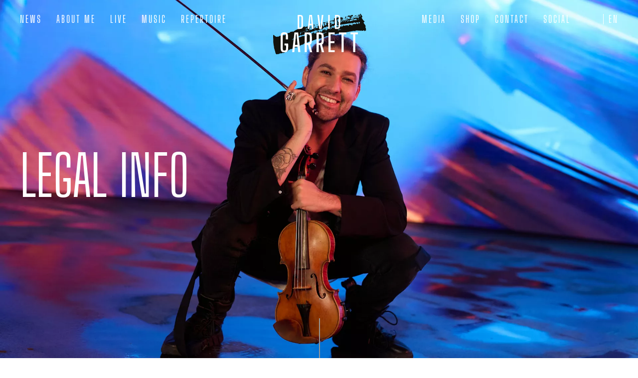

--- FILE ---
content_type: text/html; charset=UTF-8
request_url: https://www.david-garrett.com/en/legal-info
body_size: 6993
content:
<!DOCTYPE html>
<html lang="en">
<head>
<meta charset="UTF-8">
<title>Legal Info - David Garrett</title>
<base href="https://www.david-garrett.com/">
<meta name="robots" content="index,follow">
<meta name="description" content="">
<meta name="generator" content="Contao Open Source CMS">
<meta name="viewport" content="width=device-width,initial-scale=1.0">
<link rel="stylesheet" href="bundles/contaowowjs/animate.min.css?v=cc65f6e2"><link rel="stylesheet" href="assets/css/layout.min.css,responsive.min.css,colorbox.min.css,lafli-yt-play...-e3a04d75.css"><script src="assets/js/jquery.min.js,slick.min.js,lafli-yt-playlist.js,cookiebar.min.js...-2ae55409.js"></script><meta property="og:type" content="website"><meta property="og:image:width" content="2880"><meta property="og:image:height" content="1800"><meta property="og:image:secure_url" content="https://www.david-garrett.com/files/layout/header/Header_Musik.jpg"><meta property="og:image" content="https://www.david-garrett.com/files/layout/header/Header_Musik.jpg"><meta name="twitter:site" content="@david_garrett"><meta name="twitter:card" content="summary_large_image"><meta name="twitter:image" content="https://www.david-garrett.com/files/layout/header/Header_Musik.jpg"><meta property="og:locale" content="en_US"><meta property="og:url" content="https://www.david-garrett.com/en/legal-info"><link rel="alternate" hreflang="en" href="https://www.david-garrett.com/en/legal-info">
<link rel="alternate" hreflang="x-default" href="https://www.david-garrett.com/en/legal-info">
<link rel="alternate" hreflang="de" href="https://www.david-garrett.com/de/impressum">
<link rel="apple-touch-icon" sizes="180x180" href="/apple-touch-icon.png">
<link rel="icon" type="image/png" sizes="32x32" href="/favicon-32x32.png">
<link rel="icon" type="image/png" sizes="16x16" href="/favicon-16x16.png">
<link rel="manifest" href="/site.webmanifest">
<link rel="mask-icon" href="/safari-pinned-tab.svg" color="#000000">
<meta name="msapplication-TileColor" content="#ffffff">
<meta name="theme-color" content="#ffffff">
</head>
<body id="top" class="chrome mac">
<div id="wrapper">
<header id="header">
<div class="inside">
<div class="header-top">
<div class="inside">
<!-- indexer::stop -->
<nav class="mod_customnav block" id="nav-main-left">
<a href="en/legal-info#skipNavigation2" class="invisible">Skip navigation</a>
<ul class="level_1">
<li class="first"><a href="en/news" title="News" class="first">News</a></li>
<li><a href="en/bio" title="About Me">About Me</a></li>
<li><a href="en/live" title="Live">Live</a></li>
<li><a href="en/music" title="Music">Music</a></li>
<li class="last"><a href="en/repertoire" title="Repertoire" class="last">Repertoire</a></li>
</ul>
<span id="skipNavigation2" class="invisible"></span>
</nav>
<!-- indexer::continue -->
<div class="mod_header_logo">
<a href="/"><img src="files/themes/davidgarrett/logos/logo-david-garrett.svg" alt="David Garrett"></a>
</div>
<!-- indexer::stop -->
<nav class="mod_customnav block" id="nav-main-right">
<a href="en/legal-info#skipNavigation3" class="invisible">Skip navigation</a>
<ul class="level_1">
<li class="first"><a href="en/media" title="Media" class="first">Media</a></li>
<li><a href="https://shop.david-garrett.com" title="Shop" target="_blank" rel="noreferrer noopener">Shop</a></li>
<li><a href="en/contact" title="Contact">Contact</a></li>
<li class="page-social last"><a href="en/" title="Social" class="page-social last">Social</a></li>
</ul>
<span id="skipNavigation3" class="invisible"></span>
</nav>
<!-- indexer::continue -->
<!-- indexer::stop -->
<nav class="mod_changelanguage block" itemscope="" itemtype="http://schema.org/SiteNavigationElement">
<ul class="level_1">
<li class="lang-en active"><strong class="lang-en active">en</strong></li>
<li class="lang-de"><a href="https://www.david-garrett.com/de/impressum" title="Impressum" class="lang-de" hreflang="de" aria-label="Go to current page in German">de</a></li>
</ul>
</nav>
<!-- indexer::continue -->
</div>
</div>
<div class="header-bottom">
<div class="inside">
<div class="mod_socialmedia_links">
<p>Follow David</p>
<ul>
<li class="facebook">
<a href="https://www.facebook.com/davidgarrettofficial" target="_blank" rel="noopener"><span>Facebook</span></a>
</li>
<li class="instagram">
<a href="https://www.instagram.com/davidgarrettinsta/" target="_blank" rel="noopener"><span>Instagram</span></a>
</li>
<li class="twitter">
<a href="https://twitter.com/david_garrett" target="_blank" rel="noopener"><span>Twitter</span></a>
</li>
<li class="youtube">
<a href="https://www.youtube.com/davidgarrettmusic" target="_blank" rel="noopener"><span>Youtube</span></a>
</li>
<li class="spotify">
<a href="https://open.spotify.com/artist/33k6kPYIS5TgseAc70LZjy" target="_blank" rel="noopener"><span>Spotify</span></a>
</li>
<li class="tiktok">
<a href="https://www.tiktok.com/@davidgarretttiktok" target="_blank" rel="noopener"><span>TikTok</span></a>
</li>
</ul>
</div></div>
</div>
<div class="header-mobile">
<div class="inside">
<div class="header-bar">
<div class="mod_header_logo_mobile">
<a href="/"><img src="files/themes/davidgarrett/logos/logo-david-garrett-mobile.svg" alt="David Garrett"></a>
</div>
<a href="#" id="mobile-nav-toggle">
<span class="bar"></span>
<span class="bar"></span>
</a>
</div>
<div id="mobile-nav">
<!-- indexer::stop -->
<nav class="mod_customnav block" id="nav-main-mobile">
<a href="en/legal-info#skipNavigation69" class="invisible">Skip navigation</a>
<ul class="level_1">
<li class="first"><a href="en/news" title="News" class="first">News</a></li>
<li><a href="en/bio" title="About Me">About Me</a></li>
<li><a href="en/live" title="Live">Live</a></li>
<li><a href="en/music" title="Music">Music</a></li>
<li><a href="en/repertoire" title="Repertoire">Repertoire</a></li>
<li><a href="en/media" title="Media">Media</a></li>
<li><a href="https://shop.david-garrett.com" title="Shop" target="_blank" rel="noreferrer noopener">Shop</a></li>
<li class="last"><a href="en/contact" title="Contact" class="last">Contact</a></li>
</ul>
<span id="skipNavigation69" class="invisible"></span>
</nav>
<!-- indexer::continue -->
<div class="lang-nl-menu">
<!-- indexer::stop -->
<nav class="mod_changelanguage block" itemscope="" itemtype="http://schema.org/SiteNavigationElement">
<ul class="level_1">
<li class="lang-de"><a href="https://www.david-garrett.com/de/impressum" title="Impressum" class="lang-de" hreflang="de" aria-label="Go to current page in German">DE</a></li>
</ul>
</nav>
<!-- indexer::continue -->
<div class="mod_newsletter_button">
<a href="https://umusic.digital/david-garrett-newsletter/" target="_blank" rel="noopener">Newsletter</a>
</div>
</div>
<div class="mod_socialmedia_links">
<p>Follow David</p>
<ul>
<li class="facebook">
<a href="https://www.facebook.com/davidgarrettofficial" target="_blank" rel="noopener"><span>Facebook</span></a>
</li>
<li class="instagram">
<a href="https://www.instagram.com/davidgarrettinsta/" target="_blank" rel="noopener"><span>Instagram</span></a>
</li>
<li class="twitter">
<a href="https://twitter.com/david_garrett" target="_blank" rel="noopener"><span>Twitter</span></a>
</li>
<li class="youtube">
<a href="https://www.youtube.com/davidgarrettmusic" target="_blank" rel="noopener"><span>Youtube</span></a>
</li>
<li class="spotify">
<a href="https://open.spotify.com/artist/33k6kPYIS5TgseAc70LZjy" target="_blank" rel="noopener"><span>Spotify</span></a>
</li>
<li class="tiktok">
<a href="https://www.tiktok.com/@davidgarretttiktok" target="_blank" rel="noopener"><span>TikTok</span></a>
</li>
</ul>
</div>
</div>
</div>
</div>            </div>
</header>
<div id="container">
<main id="main">
<div class="inside">
<div class="mod_article block" id="article-170">
<div class="inside">
<section class="ce_rsce_header_element fullscreen block wow fadeIn" data-wow-duration="2s">
<div class="image-container">
<picture>
<source srcset="assets/images/1/_NGF2433-367e819f.webp 1x, assets/images/c/_NGF2433-fd9f35dc.webp 2x" media="(max-width: 480px) and (orientation: landscape)" type="image/webp" width="480" height="320">
<source srcset="assets/images/b/_NGF2433-b9a71487.jpg 1x, assets/images/6/_NGF2433-84611b64.jpg 2x" media="(max-width: 480px) and (orientation: landscape)" width="480" height="320">
<source srcset="assets/images/2/_NGF2433-71140824.webp 1x, assets/images/0/_NGF2433-be4b4858.webp 1.587x" media="(max-width: 480px) and (orientation: portrait)" type="image/webp" width="480" height="860">
<source srcset="assets/images/b/_NGF2433-3b9645b6.jpg 1x, assets/images/4/_NGF2433-724cf8f6.jpg 1.587x" media="(max-width: 480px) and (orientation: portrait)" width="480" height="860">
<source srcset="assets/images/6/_NGF2433-9c0d2816.webp 1x, assets/images/a/_NGF2433-57294322.webp 2x" media="(max-width: 980px) and (orientation: landscape)" type="image/webp" width="980" height="550">
<source srcset="assets/images/6/_NGF2433-51f32fe8.jpg 1x, assets/images/a/_NGF2433-35d89e6e.jpg 2x" media="(max-width: 980px) and (orientation: landscape)" width="980" height="550">
<source srcset="assets/images/4/_NGF2433-c86b1902.webp" media="(max-width: 980px) and (orientation: portrait)" type="image/webp" width="836" height="1365">
<source srcset="assets/images/1/_NGF2433-06585388.jpg" media="(max-width: 980px) and (orientation: portrait)" width="836" height="1365">
<source srcset="assets/images/f/_NGF2433-75c6ca9a.webp 1x, assets/images/9/_NGF2433-6c9eb2ca.webp 1.067x" media="(max-width: 1920px)" type="image/webp" width="1920" height="1080">
<source srcset="assets/images/1/_NGF2433-5474543d.jpg 1x, assets/images/3/_NGF2433-7c2966bc.jpg 1.067x" media="(max-width: 1920px)" width="1920" height="1080">
<source srcset="assets/images/9/_NGF2433-6c9eb2ca.webp" type="image/webp" width="2048" height="1152">
<img src="assets/images/3/_NGF2433-7c2966bc.jpg" width="2048" height="1152" alt="" loading="lazy" class="img-header-element-fs">
</picture>
</div>
<div class="text-container">
<h1 class="headline"><span>Legal Info</span></h1>
</div>
</section>
</div>
</div>
<div class="mod_article block bg-light" id="article-20">
<div class="inside">
<h1 class="ce_headline swoosh">
<span class="text">Legal Info</span>
</h1>
<div class="ce_text block">
<div class="text-container"><p><strong>Information provided according to Sec. 5 German Telemedia Act (TMG):</strong></p>
<p>David Garrett</p>
<p><strong>Represented by:</strong></p>
<p>Weigold &amp; Böhm International Artists &amp; Tours GmbH<br>Thünefeldstrasse 5<br>82299 Türkenfeld</p>
<p>Tobias Weigold-Wimmer</p>
<p><strong>Contact:</strong></p>
<p>Telephone: +49 8193 236120-0<br>Telefax: +49 8193 236120-9<br>Email: <a href="en/contact" data-lceo-contact="cnEuenVyYm8tcXlidHZyakBlaGdhcnRu"><span data-lceo-contact="cnEuenVyYm8tcXlidHZyakBlaGdhcnRu">Email address obfuscated. Please activate Javascript.</span></a></p>
<p><strong>Register entry:</strong></p>
<p>Entry in the Handelsregister.<br>Registering court:Amtsgericht München<br>Registration number: HRB 149349</p>
<p><strong>VAT:</strong></p>
<p>VAT Id number according to Sec. 27 a German Value Added Tax Act:<br>DE 208 82 9460</p>
<p><strong>Webdesign and layout:</strong><br><br>DANGEROUS. Berlin<br>www.dangerous.de<br>Art Direction: Thomas Liebchen</p>
<p><strong>Coding:</strong></p>
<p>www.laf.li<br><br><strong>Photos (Header):<br></strong><br>Start Slide 1: © Wiola Janoschek<br>Start Slide 2: © Christoph Köstlin<br>Start Slide 3: © Christoph Köstlin<br>News: © Nikolai Georgiew<br>Bio: © Nikolai Georgiew<br>Live: © Chris Kissadjekian and @ Jörg Kollenbroich<br>Music: © Nikolai Georgiew<br>Repertoire: © Nikolai Georgiew<br>Media: © Christoph Köstlin<br>Contakt: © Nikolai Georgiew<br>Legal Info: © Nikolai Georgiew<br>Privacy: © Nikolai Georgiew</p>
<p><strong>Dispute resolution</strong></p>
<p>The European Commission provides a platform for online dispute resolution (OS): <a href="https://ec.europa.eu/consumers/odr" target="_blank" rel="noopener">https://ec.europa.eu/consumers/odr</a>.<br>Please find our email in the impressum/legal notice.</p>
<p>We do not take part in online dispute resolutions at consumer arbitration boards.</p>
<p><strong>Liability for Contents</strong></p>
<p>As service providers, we are liable for own contents of these websites according to Sec. 7, paragraph 1 German Telemedia Act (TMG). However, according to Sec. 8 to 10 German Telemedia Act (TMG), service providers are not obligated to permanently monitor submitted or stored information or to search for evidences that indicate illegal activities.</p>
<p>Legal obligations to removing information or to blocking the use of information remain unchallenged. In this case, liability is only possible at the time of knowledge about a specific violation of law. Illegal contents will be removed immediately at the time we get knowledge of them.</p>
<p><strong>Liability for Links</strong></p>
<p>Our offer includes links to external third party websites. We have no influence on the contents of those websites, therefore we cannot guarantee for those contents. Providers or administrators of linked websites are always responsible for their own contents.</p>
<p>The linked websites had been checked for possible violations of law at the time of the establishment of the link. Illegal contents were not detected at the time of the linking. A permanent monitoring of the contents of linked websites cannot be imposed without reasonable indications that there has been a violation of law. Illegal links will be removed immediately at the time we get knowledge of them.</p>
<p><strong>Copyright</strong></p>
<p>Contents and compilations published on these websites by the providers are subject to German copyright laws. Reproduction, editing, distribution as well as the use of any kind outside the scope of the copyright law require a written permission of the author or originator. Downloads and copies of these websites are permitted for private use only.<br>The commercial use of our contents without permission of the originator is prohibited.</p>
<p>Copyright laws of third parties are respected as long as the contents on these websites do not originate from the provider. Contributions of third parties on this site are indicated as such. However, if you notice any violations of copyright law, please inform us. Such contents will be removed immediately.</p></div>
</div>
</div>
</div>
</div>
</main>
</div>
<footer id="footer">
<div class="inside">
<div class="footer-top">
<div class="footer-left">
<div class="mod_newsletter_button">
<p>Stay tuned with David&#39;s Newsletter</p>
<a href="https://mlp.universal-music.de/david-garrett/david-garrett-newsletter/1694" target="_blank" rel="noopener">subscribe</a>
</div></div>
<div class="footer-right">
<div class="mod_socialmedia_links">
<p>Follow David</p>
<ul>
<li class="facebook">
<a href="https://www.facebook.com/davidgarrettofficial" target="_blank" rel="noopener"><span>Facebook</span></a>
</li>
<li class="instagram">
<a href="https://www.instagram.com/davidgarrettinsta/" target="_blank" rel="noopener"><span>Instagram</span></a>
</li>
<li class="twitter">
<a href="https://twitter.com/david_garrett" target="_blank" rel="noopener"><span>Twitter</span></a>
</li>
<li class="youtube">
<a href="https://www.youtube.com/davidgarrettmusic" target="_blank" rel="noopener"><span>Youtube</span></a>
</li>
<li class="spotify">
<a href="https://open.spotify.com/artist/33k6kPYIS5TgseAc70LZjy" target="_blank" rel="noopener"><span>Spotify</span></a>
</li>
<li class="tiktok">
<a href="https://www.tiktok.com/@davidgarretttiktok" target="_blank" rel="noopener"><span>TikTok</span></a>
</li>
</ul>
</div></div>
</div>
<div class="footer-bottom">
<div class="footer-left">
<!-- indexer::stop -->
<nav class="mod_customnav nav-pages block">
<a href="en/legal-info#skipNavigation52" class="invisible">Skip navigation</a>
<ul class="level_1">
<li class="first"><a href="en/news" title="News" class="first">News</a></li>
<li><a href="en/bio" title="About Me">About Me</a></li>
<li><a href="en/live" title="Live">Live</a></li>
<li><a href="en/music" title="Music">Music</a></li>
<li><a href="en/repertoire" title="Repertoire">Repertoire</a></li>
<li><a href="en/media" title="Media">Media</a></li>
<li><a href="https://shop.david-garrett.com" title="Shop" target="_blank" rel="noreferrer noopener">Shop</a></li>
<li class="last"><a href="en/contact" title="Contact" class="last">Contact</a></li>
</ul>
<span id="skipNavigation52" class="invisible"></span>
</nav>
<!-- indexer::continue -->
<!-- indexer::stop -->
<nav class="mod_customnav nav-legal block">
<a href="en/legal-info#skipNavigation53" class="invisible">Skip navigation</a>
<ul class="level_1">
<li class="active first"><strong class="active first">Legal Info</strong></li>
<li class="last"><a href="en/privacy" title="Privacy" class="last">Privacy</a></li>
</ul>
<span id="skipNavigation53" class="invisible"></span>
</nav>
<!-- indexer::continue -->
<div class="mod_copyright">
<p>© 2026 David Garrett</p>
</div>
</div>
<div class="footer-right">
<a href="https://www.david-garrett.com/" class="logo-david-garrett"><img src="files/themes/davidgarrett/logos/logo-david-garrett-2.svg"  alt=""></a>
<a href="https://www.weigold-boehm.de/" class="logo-wb" target="_blank" rel="noopener"><img src="files/themes/davidgarrett/logos/logo-weigold-boehm.svg"  alt=""></a>
<a href="https://www.planb-konzepte.de/" class="logo-plan-b" target="_blank" rel="noopener"><img src="files/themes/davidgarrett/logos/logo-plan-b.svg"  alt=""></a>
</div>
</div>            </div>
</footer>
</div>
<script src="assets/colorbox/js/colorbox.min.js?v=1.6.4.2"></script>
<script>jQuery(function($){$('a[data-lightbox]').map(function(){$(this).colorbox({loop:!1,rel:$(this).attr('data-lightbox'),maxWidth:'95%',maxHeight:'95%'})})})</script>
<script src="assets/jquery-ui/js/jquery-ui.min.js?v=1.13.2"></script>
<script>jQuery(document).ready(function(){$('.ce_accordion .toggler').click(function(){$(this).next().slideToggle(350);$(this).toggleClass('active');return!1}).next().hide()})</script>
<script>(function($){$(function(){$('.ce_rsce_expandable_boxes').each(function(){var $ce=$(this);var $extraContentContainer=$ce.find('.extra-content-container');if(!$extraContentContainer.length){return!1}
$ce.find('.box').each(function(){var $box=$(this);$box.find('a').each(function(){var extraContentId=$(this).data('extra-content');if(extraContentId){var $extraContent=$ce.find('#'.extraContentId);$(this).on('click',function(e){e.preventDefault();$extraContentContainer.slideDown(function(){var scrollTo=$extraContentContainer.offset().top-300;$('html, body').animate({scrollTop:scrollTo},1000)});$ce.find('.box').removeClass('active');$box.addClass('active');$extraContentContainer.find('.extra-content').hide();$extraContentContainer.find('#'+extraContentId+'-extra-content').show()})}})});$ce.find('.box').first().addClass('active');$ce.find('.extra-content').first().show();$ce.find('.close').on('click',function(){$extraContentContainer.slideUp();$ce.find('.box a').removeClass('active')})})})})(jQuery)</script>
<script>(function($){$(function(){cookiebar.addModule(19,initYTPlaylist,{selector:'.lafli-yt-playlist',message:'We need your consent to show YouTube videos. <br>More information in our <a href="/en/privacy" target="_blank">privacy statement</a>',button:{show:!0,text:'Accept and show'}});function initYTPlaylist(){$.getScript('https://apis.google.com/js/api.js',function(){$.getScript('https://www.youtube.com/iframe_api',function(){$('.lafli-yt-playlist').lafliYTPlaylist({});$(document).on('yt-playlist:ready',function(event,playlist){playlist.$element.find('.playlist-items').slick({infinite:!1,slidesToShow:4.2,slidesToScroll:1,swipeToSlide:!0,responsive:[{breakpoint:980,settings:{slidesToShow:3.2}},{breakpoint:640,settings:{slidesToShow:2.1}}],});$('.slick-slider').off('swipe').on('swipe',function(event,slick,direction){$('.slick-slider').addClass('swipping')});$('.slick-slider').off('afterChange').on('afterChange',function(event,slick,currentSlide,nextSlide){setTimeout(function(){$('.slick-slider').removeClass('swipping')},110)})})})})}})})(jQuery)</script>
<script src="bundles/contaowowjs/wow.min.js"></script><script>new WOW().init()</script>
<script src="files/themes/davidgarrett/frontend/dist/app.min.js?v=cf49fc39"></script><script type="application/ld+json">
{
    "@context": "https:\/\/schema.org",
    "@graph": [
        {
            "@type": "WebPage"
        }
    ]
}
</script>
<script type="application/ld+json">
{
    "@context": "https:\/\/schema.contao.org",
    "@graph": [
        {
            "@type": "Page",
            "fePreview": false,
            "groups": [],
            "noSearch": false,
            "pageId": 24,
            "protected": false,
            "title": "Legal Info"
        }
    ]
}
</script><!-- indexer::stop -->
<div  class="contao-cookiebar cookiebar_default_deny cc-bottom cc-blocked" role="complementary" aria-describedby="cookiebar-desc" data-nosnippet>
<div class="cc-inner" aria-live="assertive" role="alert">
<div id="cookiebar-desc" class="cc-head">
<p><strong>Cookies &amp; Privacy<br></strong></p>
<p>We use cookies on our website. Some of them are necessary, while others enable us to improve our online services or display third-party content.<br>You can find more information in our <a href="en/privacy" target="_blank" rel="noopener">privacy policy</a>.</p>                    </div>
<div class="cc-groups">
<div class="cc-group">
<label  class="group">Essential</label>
<button class="cc-detail-btn" data-toggle-group>
<span>Show details</span>
<span>Hide details</span>
</button>
<div class="cc-cookies toggle-group">
<p>Cookies and technologies which are necessary for the security and functionality of the website.</p>                                                    </div>
</div>
<div class="cc-group">
<input type="checkbox" name="group[]" id="g8" value="8" data-toggle-cookies>
<label for="g8" class="group">Statistics</label>
<button class="cc-detail-btn" data-toggle-group>
<span>Show details</span>
<span>Hide details</span>
</button>
<div class="cc-cookies toggle-group">
<p>Help us to improve our website and allow us to create visitor statistics.</p>                                                            <div class="cc-cookie">
<input type="checkbox" name="cookie[]" id="c17" value="17">
<label for="c17" class="cookie">Google Analytics</label>
<div class="cc-cookie-info">
<div><span>Provider:</span> Google</div>
</div>
</div>
</div>
</div>
<div class="cc-group">
<input type="checkbox" name="group[]" id="g9" value="9" data-toggle-cookies>
<label for="g9" class="group">Media</label>
<button class="cc-detail-btn" data-toggle-group>
<span>Show details</span>
<span>Hide details</span>
</button>
<div class="cc-cookies toggle-group">
<p>Allow third-party content such as YouTube and others to be displayed.</p>                                                            <div class="cc-cookie">
<input type="checkbox" name="cookie[]" id="c18" value="18">
<label for="c18" class="cookie">YouTube Videos</label>
<p>Allows viewing YouTube videos.</p>                                                                            <div class="cc-cookie-info">
<div><span>Provider:</span> YouTube</div>
</div>
</div>
<div class="cc-cookie">
<input type="checkbox" name="cookie[]" id="c19" value="19">
<label for="c19" class="cookie">YouTube Playlists</label>
<p>Allows YouTube playlists to be displayed.</p>                                                                            <div class="cc-cookie-info">
<div><span>Provider:</span> YouTube</div>
</div>
</div>
<div class="cc-cookie">
<input type="checkbox" name="cookie[]" id="c20" value="20">
<label for="c20" class="cookie">Mapbox</label>
<p>Allows the display of interactive maps.</p>                                                                            <div class="cc-cookie-info">
<div><span>Provider:</span> Mapbox</div>
</div>
</div>
</div>
</div>
<div class="cc-group">
<input type="checkbox" name="group[]" id="g11" value="11" data-toggle-cookies>
<label for="g11" class="group">Marketing</label>
<button class="cc-detail-btn" data-toggle-group>
<span>Show details</span>
<span>Hide details</span>
</button>
<div class="cc-cookies toggle-group">
<div class="cc-cookie">
<input type="checkbox" name="cookie[]" id="c22" value="22">
<label for="c22" class="cookie">Google AdSense</label>
<p>This website uses Google AdSense, an ad embedding service provided by Google. Please see our <a href="en/privacy" target="_blank" rel="noopener">privacy policy</a> for further information.</p>                                                                            <div class="cc-cookie-info">
<div><span>Provider:</span> Google Ireland Limited &#40;“Google”&#41;, Gordon House, Barrow Street, Dublin 4, Ireland</div>
</div>
</div>
</div>
</div>
</div>
<div class="cc-footer ">
<button class="cc-btn save" data-save>Save selection</button>
<button class="cc-btn success" data-accept-all>Accept all</button>
<button class="cc-btn deny" data-deny-all>Deny all</button>
</div>
<div class="cc-info">
<a href="https://www.david-garrett.com/en/privacy">Privacy</a>
<a href="https://www.david-garrett.com/en/legal-info">Legal Info</a>
</div>
</div>
</div>
<!-- indexer::continue -->
<script>var cookiebar=new ContaoCookiebar({configId:3,pageId:1,hideOnInit:0,version:2,lifetime:63072000,consentLog:0,token:'ccb_contao_token',doNotTrack:0,currentPageId:24,excludedPageIds:null,cookies:{"17":{"id":17,"type":"googleAnalytics","checked":!1,"token":["_ga","_gat_gtag_UA_176978450_1","_gid"],"resources":[{"src":"https:\/\/www.googletagmanager.com\/gtag\/js?id=G-XE4Z4V52CS","flags":null,"mode":1}],"scripts":[{"script":"window.dataLayer=window.dataLayer||[];function gtag(){dataLayer.push(arguments)} gtag('js',new Date());gtag('config','G-XE4Z4V52CS')","position":3,"mode":1},{"script":"try{ let keys = []; Object.keys(window.google_tag_manager).forEach((key) => { if(key.indexOf('G-') === 0 || key.indexOf('GTM-') === 0){ window['ga-disable-' + key] = true; } }); }catch (e) {}","position":3,"mode":2}]},"18":{"id":18,"type":"iframe","checked":!1,"token":null,"resources":[],"scripts":[],"iframeType":"youtube"},"19":{"id":19,"type":"lafli_contao_yt_playlist","checked":!1,"token":["yt-playlist"],"resources":[],"scripts":[]},"20":{"id":20,"type":"c4g-maps","checked":!1,"token":["c4g-maps"],"resources":[],"scripts":[]},"22":{"id":22,"type":"script","checked":!1,"token":null,"resources":[{"src":"https:\/\/pagead2.googlesyndication.com\/pagead\/js\/adsbygoogle.js?client=ca-pub-6668162428963109","flags":["async"],"mode":1}],"scripts":[]}},configs:[],texts:{acceptAndDisplay:'Accept and show'}})</script></body>
</html>

--- FILE ---
content_type: text/css
request_url: https://www.david-garrett.com/assets/css/layout.min.css,responsive.min.css,colorbox.min.css,lafli-yt-play...-e3a04d75.css
body_size: 16909
content:
body,form,figure{margin:0;padding:0}img{border:0}header,footer,nav,section,aside,article,figure,figcaption{display:block}body{font-size:100.01%}select,input,textarea{font-size:99%}#container,.inside{position:relative}#main,#left,#right{float:left;position:relative}#main{width:100%}#left{margin-left:-100%}#right{margin-right:-100%}#footer{clear:both}#main .inside{min-height:1px}.ce_gallery>ul,.content-gallery>ul{margin:0;padding:0;overflow:hidden;list-style:none}.ce_gallery>ul li,.content-gallery>ul li{float:left}.ce_gallery>ul li.col_first,.content-gallery>ul li.col_first{clear:left}.float_left,.media--left>figure{float:left}.float_right,.media--right>figure{float:right}.block{overflow:hidden}.media{display:flow-root}.clear,#clear{height:.1px;font-size:.1px;line-height:.1px;clear:both}.invisible{border:0;clip:rect(0 0 0 0);height:1px;margin:-1px;overflow:hidden;padding:0;position:absolute;width:1px}.custom{display:block}#container:after,.custom:after{content:"";display:table;clear:both}
@media (max-width:767px){#wrapper{margin:0;width:auto}#container{padding-left:0;padding-right:0}#main,#left,#right{float:none;width:auto}#left{right:0;margin-left:0}#right{margin-right:0}}img{max-width:100%;height:auto}.audio_container audio{max-width:100%}.video_container video{max-width:100%;height:auto}.aspect,.responsive{position:relative;height:0}.aspect iframe,.responsive iframe{position:absolute;top:0;left:0;width:100%;height:100%}.aspect--16\:9,.responsive.ratio-169{padding-bottom:56.25%}.aspect--16\:10,.responsive.ratio-1610{padding-bottom:62.5%}.aspect--21\:9,.responsive.ratio-219{padding-bottom:42.8571%}.aspect--4\:3,.responsive.ratio-43{padding-bottom:75%}.aspect--3\:2,.responsive.ratio-32{padding-bottom:66.6666%}
#colorbox,#cboxOverlay,#cboxWrapper{position:absolute;top:0;left:0;z-index:9999;overflow:hidden;-webkit-transform:translate3d(0,0,0)}#cboxWrapper{max-width:none}#cboxOverlay{position:fixed;width:100%;height:100%}#cboxMiddleLeft,#cboxBottomLeft{clear:left}#cboxContent{position:relative}#cboxLoadedContent{overflow:auto;-webkit-overflow-scrolling:touch}#cboxTitle{margin:0}#cboxLoadingOverlay,#cboxLoadingGraphic{position:absolute;top:0;left:0;width:100%;height:100%}#cboxPrevious,#cboxNext,#cboxClose,#cboxSlideshow{cursor:pointer}.cboxPhoto{float:left;margin:auto;border:0;display:block;max-width:none;-ms-interpolation-mode:bicubic}.cboxIframe{width:100%;height:100%;display:block;border:0;padding:0;margin:0}#colorbox,#cboxContent,#cboxLoadedContent{box-sizing:content-box;-moz-box-sizing:content-box;-webkit-box-sizing:content-box}#cboxOverlay{background:#000;opacity:.9;filter:alpha(opacity = 90)}#colorbox{outline:0}#cboxContent{margin-top:20px;background:#000}.cboxIframe{background:#fff}#cboxError{padding:50px;border:1px solid #ccc}#cboxLoadedContent{border:5px solid #000;background:#fff}#cboxTitle{position:absolute;top:-20px;left:0;color:#ccc}#cboxCurrent{position:absolute;top:-20px;right:0;color:#ccc}#cboxLoadingGraphic{background:url(../../assets/colorbox/images/loading.gif) no-repeat center center}#cboxPrevious,#cboxNext,#cboxSlideshow,#cboxClose{border:0;padding:0;margin:0;overflow:visible;width:auto;background:0 0}#cboxPrevious:active,#cboxNext:active,#cboxSlideshow:active,#cboxClose:active{outline:0}#cboxSlideshow{position:absolute;top:-20px;right:90px;color:#fff}#cboxPrevious{position:absolute;top:50%;left:5px;margin-top:-32px;background:url(../../assets/colorbox/images/controls.png) no-repeat top left;width:28px;height:65px;text-indent:-9999px}#cboxPrevious:hover{background-position:bottom left}#cboxNext{position:absolute;top:50%;right:5px;margin-top:-32px;background:url(../../assets/colorbox/images/controls.png) no-repeat top right;width:28px;height:65px;text-indent:-9999px}#cboxNext:hover{background-position:bottom right}#cboxClose{position:absolute;top:5px;right:5px;display:block;background:url(../../assets/colorbox/images/controls.png) no-repeat top center;width:38px;height:19px;text-indent:-9999px}#cboxClose:hover{background-position:bottom center}
.spinner{position:absolute;margin:auto;top:0;bottom:0;left:0;right:0;width:50px;height:50px}.double-bounce1,.double-bounce2{width:100%;height:100%;border-radius:50%;background-color:#fff;opacity:0.6;position:absolute;top:0;left:0;-webkit-animation:sk-bounce 2.0s infinite ease-in-out;animation:sk-bounce 2.0s infinite ease-in-out}.double-bounce2{-webkit-animation-delay:-1.0s;animation-delay:-1.0s}@-webkit-keyframes sk-bounce{0%, 100%{-webkit-transform:scale(0)}50%{-webkit-transform:scale(1)}}@keyframes sk-bounce{0%, 100%{transform:scale(0);-webkit-transform:scale(0)}50%{transform:scale(1);-webkit-transform:scale(1)}}.lafli-yt-playlist{display:flex !important;width:100%}@media screen and (max-width: 980px){.lafli-yt-playlist{flex-direction:column}}.lafli-yt-playlist .player-box{position:relative;width:70%;height:100%;background:#000}@media screen and (max-width: 980px){.lafli-yt-playlist .player-box{width:100%}}.lafli-yt-playlist .playlist-box{position:relative;width:30%;max-height:100%;overflow-y:scroll;background:#222}@media screen and (max-width: 980px){.lafli-yt-playlist .playlist-box{width:100%;overflow-y:hidden}}.lafli-yt-playlist .player-responsive-container{position:relative;padding-bottom:56.25%}.lafli-yt-playlist .player,.lafli-yt-playlist .playlist-height-container{position:absolute;top:0;left:0;width:100%;height:100%}@media screen and (max-width: 980px){.lafli-yt-playlist .playlist-height-container{position:static}}.lafli-yt-playlist ul.playlist-items{margin:0;padding:12px;list-style:none}@media screen and (max-width: 980px){.lafli-yt-playlist ul.playlist-items{padding:6px}}.lafli-yt-playlist li.playlist-item{display:flex;flex-direction:column;margin-bottom:12px}@media screen and (max-width: 980px){.lafli-yt-playlist li.playlist-item{flex-direction:row}}@media screen and (max-width: 980px){.lafli-yt-playlist li.playlist-item .image-box{width:35%;min-width:120px;margin-right:12px}}.lafli-yt-playlist li.playlist-item .content-box{padding:6px 0}@media screen and (max-width: 980px){.lafli-yt-playlist li.playlist-item .content-box{width:65%;display:flex;flex-direction:column}}@media screen and (max-width: 980px){.lafli-yt-playlist li.playlist-item .content-descr-box{flex-grow:1}}.lafli-yt-playlist li.playlist-item .content-meta-box{display:flex;justify-content:space-between;font-size:0.875em}.lafli-yt-playlist li.playlist-item .title{font-size:1em}@media screen and (max-width: 980px){.lafli-yt-playlist li.playlist-item .title{margin-top:0}}.lafli-yt-playlist li.playlist-item img.thumb{display:block;max-width:100%}.lafli-yt-playlist li.playlist-item p.published-at{margin:0}.lafli-yt-playlist li.playlist-item{font-family:sans-serif;color:#fff}.lafli-yt-playlist li.playlist-item a,.lafli-yt-playlist li.playlist-item a:visited{color:red}.lafli-yt-playlist li.playlist-item .title,.lafli-yt-playlist li.playlist-item img.thumb,.lafli-yt-playlist li.playlist-item p.description.begin{cursor:pointer}.lafli-yt-playlist li.playlist-item img.thumb{border-left:2px solid transparent}.lafli-yt-playlist li.playlist-item.active img.thumb{border-left:2px solid red}.lafli-yt-playlist li.playlist-item p.description.begin:after{content:"\00a0\2026";cursor:pointer}.lafli-yt-playlist li.playlist-item p.description.begin.active:after{display:none}.lafli-yt-playlist li.playlist-item p.description.begin{cursor:pointer}.lafli-yt-playlist li.playlist-item p.description.begin:hover{text-decoration:underline}

/* Slider */
.slick-slider
{
    position: relative;

    display: block;
    box-sizing: border-box;

    -webkit-user-select: none;
       -moz-user-select: none;
        -ms-user-select: none;
            user-select: none;

    -webkit-touch-callout: none;
    -khtml-user-select: none;
    -ms-touch-action: pan-y;
        touch-action: pan-y;
    -webkit-tap-highlight-color: transparent;
}

.slick-list
{
    position: relative;

    display: block;
    overflow: hidden;

    margin: 0;
    padding: 0;
}
.slick-list:focus
{
    outline: none;
}
.slick-list.dragging
{
    cursor: pointer;
    cursor: hand;
}

.slick-slider .slick-track,
.slick-slider .slick-list
{
    -webkit-transform: translate3d(0, 0, 0);
       -moz-transform: translate3d(0, 0, 0);
        -ms-transform: translate3d(0, 0, 0);
         -o-transform: translate3d(0, 0, 0);
            transform: translate3d(0, 0, 0);
}

.slick-track
{
    position: relative;
    top: 0;
    left: 0;

    display: block;
    margin-left: auto;
    margin-right: auto;
}
.slick-track:before,
.slick-track:after
{
    display: table;

    content: '';
}
.slick-track:after
{
    clear: both;
}
.slick-loading .slick-track
{
    visibility: hidden;
}

.slick-slide
{
    display: none;
    float: left;

    height: 100%;
    min-height: 1px;
}
[dir='rtl'] .slick-slide
{
    float: right;
}
.slick-slide img
{
    display: block;
}
.slick-slide.slick-loading img
{
    display: none;
}
.slick-slide.dragging img
{
    pointer-events: none;
}
.slick-initialized .slick-slide
{
    display: block;
}
.slick-loading .slick-slide
{
    visibility: hidden;
}
.slick-vertical .slick-slide
{
    display: block;

    height: auto;

    border: 1px solid transparent;
}
.slick-arrow.slick-hidden {
    display: none;
}

@charset 'UTF-8';
/* Slider */
.slick-loading .slick-list
{
    background: #fff url('../../bundles/contaoytplaylist/css/slick/./ajax-loader.gif') center center no-repeat;
}

/* Icons */
@font-face
{
    font-family: 'slick';
    font-weight: normal;
    font-style: normal;

    src: url('../../bundles/contaoytplaylist/css/slick/./fonts/slick.eot');
    src: url('../../bundles/contaoytplaylist/css/slick/./fonts/slick.eot?#iefix') format('embedded-opentype'), url('../../bundles/contaoytplaylist/css/slick/./fonts/slick.woff') format('woff'), url('../../bundles/contaoytplaylist/css/slick/./fonts/slick.ttf') format('truetype'), url('../../bundles/contaoytplaylist/css/slick/./fonts/slick.svg#slick') format('svg');
}
/* Arrows */
.slick-prev,
.slick-next
{
    font-size: 0;
    line-height: 0;

    position: absolute;
    top: 50%;

    display: block;

    width: 20px;
    height: 20px;
    padding: 0;
    -webkit-transform: translate(0, -50%);
    -ms-transform: translate(0, -50%);
    transform: translate(0, -50%);

    cursor: pointer;

    color: transparent;
    border: none;
    outline: none;
    background: transparent;
}
.slick-prev:hover,
.slick-prev:focus,
.slick-next:hover,
.slick-next:focus
{
    color: transparent;
    outline: none;
    background: transparent;
}
.slick-prev:hover:before,
.slick-prev:focus:before,
.slick-next:hover:before,
.slick-next:focus:before
{
    opacity: 1;
}
.slick-prev.slick-disabled:before,
.slick-next.slick-disabled:before
{
    opacity: .25;
}

.slick-prev:before,
.slick-next:before
{
    font-family: 'slick';
    font-size: 20px;
    line-height: 1;

    opacity: .75;
    color: white;

    -webkit-font-smoothing: antialiased;
    -moz-osx-font-smoothing: grayscale;
}

.slick-prev
{
    left: -25px;
}
[dir='rtl'] .slick-prev
{
    right: -25px;
    left: auto;
}
.slick-prev:before
{
    content: '←';
}
[dir='rtl'] .slick-prev:before
{
    content: '→';
}

.slick-next
{
    right: -25px;
}
[dir='rtl'] .slick-next
{
    right: auto;
    left: -25px;
}
.slick-next:before
{
    content: '→';
}
[dir='rtl'] .slick-next:before
{
    content: '←';
}

/* Dots */
.slick-dotted.slick-slider
{
    margin-bottom: 30px;
}

.slick-dots
{
    position: absolute;
    bottom: -25px;

    display: block;

    width: 100%;
    padding: 0;
    margin: 0;

    list-style: none;

    text-align: center;
}
.slick-dots li
{
    position: relative;

    display: inline-block;

    width: 20px;
    height: 20px;
    margin: 0 5px;
    padding: 0;

    cursor: pointer;
}
.slick-dots li button
{
    font-size: 0;
    line-height: 0;

    display: block;

    width: 20px;
    height: 20px;
    padding: 5px;

    cursor: pointer;

    color: transparent;
    border: 0;
    outline: none;
    background: transparent;
}
.slick-dots li button:hover,
.slick-dots li button:focus
{
    outline: none;
}
.slick-dots li button:hover:before,
.slick-dots li button:focus:before
{
    opacity: 1;
}
.slick-dots li button:before
{
    font-family: 'slick';
    font-size: 6px;
    line-height: 20px;

    position: absolute;
    top: 0;
    left: 0;

    width: 20px;
    height: 20px;

    content: '•';
    text-align: center;

    opacity: .25;
    color: black;

    -webkit-font-smoothing: antialiased;
    -moz-osx-font-smoothing: grayscale;
}
.slick-dots li.slick-active button:before
{
    opacity: .75;
    color: black;
}

.cc-head>*:first-child{margin-top:0}.cc-head>*:last-child{margin-bottom:15px}.contao-cookiebar{--ccb-backdrop: rgba(0, 0, 0, .75);--ccb-anim-duration: .5s;--ccb-checked-clr: #399d32;--ccb-checked-bg: #dcf3db;--ccb-unchecked-clr: #9c9b99;--ccb-unchecked-bg: #fff;--ccb-disabled-clr: #c8c7c5;--ccb-disabled-bg: #f4f4f4;position:fixed;inset:0;z-index:9999;display:flex;align-items:var(--ccb-align, center);justify-content:var(--ccb-justify, center);letter-spacing:0;padding:15px;max-height:100dvh;box-sizing:border-box;pointer-events:none;overflow:hidden;color:var(--ccb-clr, #444)}.contao-cookiebar *{box-sizing:border-box}.contao-cookiebar p{color:var(--ccb-text, #868686);line-height:1.4}.contao-cookiebar label{position:relative;display:block;padding:8px 13px 8px 0;line-height:1.2rem}.contao-cookiebar label.group{font-weight:600}.contao-cookiebar input{position:absolute;width:1px;height:1px;outline:0 none;opacity:0}.contao-cookiebar input+label{padding:8px 13px 8px 45px;cursor:pointer}.contao-cookiebar input+label:before,.contao-cookiebar input+label:after{content:"";position:absolute;border-radius:10px}.contao-cookiebar input+label:before{top:7px;left:0;width:35px;height:18px;margin:0;box-sizing:content-box;background:var(--ccb-unchecked-bg);border:1px solid var(--ccb-unchecked-clr);transition:border-color .2s}.contao-cookiebar input+label:after{display:block;top:11px;left:4px;width:12px;height:12px;background:var(--ccb-unchecked-clr);transition:background .2s,margin-left .2s,padding .2s}.contao-cookiebar input+label:active:after{padding-left:5px}.contao-cookiebar input.cc-group-half+label:after{background:linear-gradient(to right, var(--ccb-unchecked-clr) 0%, var(--ccb-unchecked-clr) 50%, var(--ccb-checked-clr) 50%, var(--ccb-checked-clr) 100%)}.contao-cookiebar input:checked+label:after{background:var(--ccb-checked-clr);margin-left:17px}.contao-cookiebar input:checked+label:active:after{margin-left:12px}.contao-cookiebar input:checked+label:before{background:var(--ccb-checked-bg);border-color:var(--ccb-checked-clr)}.contao-cookiebar input:disabled+label{pointer-events:none}.contao-cookiebar input:disabled+label:after{background:var(--ccb-disabled-clr)}.contao-cookiebar input:disabled+label:before{background:var(--ccb-disabled-bg);border-color:var(--ccb-disabled-clr)}.contao-cookiebar .cc-btn{display:inline-block;cursor:pointer;width:100%;padding:8px 14px;margin-bottom:8px;font-size:15px;outline:0 none;border:1px solid var(--ccb-btn-bdr, #cfcfcf);border-radius:4px;color:var(--ccb-btn-clr, #444);background:var(--ccb-btn-bg, #f5f5f5)}.contao-cookiebar .cc-btn:hover{background:var(--ccb-btn-bg-hvr, #ececec)}.contao-cookiebar .cc-btn:last-child{margin-bottom:0}.contao-cookiebar .grayscale{--ccb-btn-bg: #f1efef;--ccb-btn-bg-hvr: #ececec}.contao-cookiebar .grayscale .success{--ccb-btn-bg: #fbfbfb;--ccb-btn-bg-hvr: #f7f7f7}.contao-cookiebar .highlight .success{--ccb-btn-bg: #4e9e3e;--ccb-btn-bg-hvr: #4c933f;--ccb-btn-bdr: #3e7830;--ccb-btn-clr: #fff}.cc-inner{display:inline-block;overflow-y:auto;max-height:100%;max-width:100%;padding:23px;border-radius:3px;opacity:0;pointer-events:none;visibility:hidden;font-size:1rem;text-align:left;background:var(--ccb-bg, #fff);box-shadow:var(--ccb-box-shadow, rgba(99, 99, 99, 0.2)) 0 2px 8px 0;animation:var(--ccb-anim, cookiebar-middle-in) var(--ccb-anim-duration) ease-in-out forwards}.cc-group{position:relative;border:1px solid var(--ccb-bdr, #d0d0d0);border-radius:5px;margin-bottom:10px}.cc-cookie-info{font-size:.875rem;background:var(--ccb-info-bg, #fff);border:1px solid var(--ccb-info-bdr, #efefef);padding:10px;border-radius:5px}.cc-cookie-info>div>span{font-weight:600}.cc-cookie-info>div+div{margin-top:5px;word-wrap:break-word}.cc-cookie-info+button.cc-detail-btn-details{margin-top:15px}.cc-cookies{background:var(--ccb-cookies-bg, #fbfbfb);border-radius:0 0 5px 5px}.cc-cookies>p{font-size:.875rem}.cc-cookies>p,.cc-cookies>.cc-cookie{margin:0;padding:15px;border-top:1px solid var(--ccb-cookies-bdr, #fbfbfb)}.cc-cookie label.cookie+*{margin-top:10px}.cc-cookie p{margin:0 0 15px;font-size:.875rem}.cc-cookie-desc p{margin-bottom:0}.cc-footer,.cc-info{text-align:center}.cc-info{margin-top:15px}.cc-info>p{font-size:.875rem}.cc-info>a{display:inline-block;font-size:.813rem;color:var(--ccb-detail-clr, #a2a2a2);text-decoration:none}.cc-info>a:hover{color:var(--ccb-detail-clr-hvr, #717171)}.cc-info>a+a:before{display:inline-block;content:"·";margin-right:5px}.cc-active .cc-inner{opacity:1;pointer-events:auto;visibility:visible}.cc-active.cc-blocked{pointer-events:auto;animation:cookiebar-overlay-in var(--ccb-anim-duration) ease-in-out forwards}.cc-saved.cc-inner{opacity:0;pointer-events:none;visibility:hidden}.cc-saved.cc-blocked{pointer-events:none;animation:cookiebar-overlay-out var(--ccb-anim-duration) ease-in-out forwards}.cc-left{--ccb-justify: flex-start}.cc-right{--ccb-justify: flex-end}.cc-top{--ccb-align: flex-start}.cc-top.cc-active{--ccb-anim: cookiebar-top-in}.cc-top.cc-saved{--ccb-anim: cookiebar-top-out}.cc-middle.cc-active{--ccb-anim: cookiebar-middle-in}.cc-middle.cc-saved{--ccb-anim: cookiebar-middle-out}.cc-bottom{--ccb-align: flex-end}.cc-bottom.cc-active{--ccb-anim: cookiebar-bottom-in}.cc-bottom.cc-saved{--ccb-anim: cookiebar-bottom-out}@media(min-width: 768px){.contao-cookiebar .cc-btn{width:auto;margin-bottom:0}.cc-inner{max-width:var(--ccb-max-width, 750px)}}@keyframes cookiebar-overlay-in{0%{background:rgba(0,0,0,0)}to{background:var(--ccb-backdrop)}}@keyframes cookiebar-overlay-out{0%{background:var(--ccb-backdrop)}to{background:rgba(0,0,0,0);visibility:hidden}}@keyframes cookiebar-top-in{0%{opacity:0;transform:translateY(-100%)}to{opacity:1;transform:translateY(0)}}@keyframes cookiebar-top-out{0%{opacity:1;visibility:visible;transform:translateY(0)}to{opacity:0;visibility:hidden;transform:translateY(-100%)}}@keyframes cookiebar-middle-in{0%{opacity:0;transform:scale(0)}to{opacity:1;transform:scale(1)}}@keyframes cookiebar-middle-out{0%{opacity:1;visibility:visible;transform:scale(1)}to{opacity:0;visibility:hidden;transform:scale(0)}}@keyframes cookiebar-bottom-in{0%{opacity:0;transform:translateY(100%)}to{opacity:1;transform:translateY(0)}}@keyframes cookiebar-bottom-out{0%{opacity:1;visibility:visible;transform:translateY(0)}to{opacity:0;visibility:hidden;transform:translateY(100%)}}.cc-group{display:flex;flex-wrap:wrap;justify-content:space-between;align-content:center}.cc-group>label{flex-grow:1;margin:5px 0 5px 10px}.cc-cookies{display:none;width:100%}.cc-detail-btn{padding:8px 10px;line-height:1.2rem}.cc-detail-btn-details{text-decoration:underline;padding:0;margin:0 0 10px}.cc-detail-btn,.cc-detail-btn-details{display:inline-block;color:var(--ccb-detail-clr, #a2a2a2);border:0 none;outline:0 none;background:rgba(0,0,0,0);font-size:13px;letter-spacing:0;text-transform:initial;cursor:pointer}.cc-detail-btn span:nth-child(2),.cc-detail-btn-details span:nth-child(2){display:none}.cc-detail-btn.cc-active span:nth-child(1),.cc-detail-btn-details.cc-active span:nth-child(1){display:none}.cc-detail-btn.cc-active span:nth-child(2),.cc-detail-btn-details.cc-active span:nth-child(2){display:inline}.cc-detail-btn:hover,.cc-detail-btn-details:hover{background:rgba(0,0,0,0);color:var(--ccb-detail-clr-hvr, #717171)}
/*! normalize.css v8.0.1 | MIT License | github.com/necolas/normalize.css */html{line-height:1.15;-webkit-text-size-adjust:100%}body{margin:0}main{display:block}h1{font-size:2em;margin:.67em 0}hr{box-sizing:content-box;height:0;overflow:visible}pre{font-family:monospace,monospace;font-size:1em}a{background-color:rgba(0,0,0,0)}abbr[title]{border-bottom:none;text-decoration:underline;-webkit-text-decoration:underline dotted;text-decoration:underline dotted}b,strong{font-weight:bolder}code,kbd,samp{font-family:monospace,monospace;font-size:1em}small{font-size:80%}sub,sup{font-size:75%;line-height:0;position:relative;vertical-align:baseline}sub{bottom:-0.25em}sup{top:-0.5em}img{border-style:none}button,input,optgroup,select,textarea{font-family:inherit;font-size:100%;line-height:1.15;margin:0}button,input{overflow:visible}button,select{text-transform:none}button,[type=button],[type=reset],[type=submit]{-webkit-appearance:button}button::-moz-focus-inner,[type=button]::-moz-focus-inner,[type=reset]::-moz-focus-inner,[type=submit]::-moz-focus-inner{border-style:none;padding:0}button:-moz-focusring,[type=button]:-moz-focusring,[type=reset]:-moz-focusring,[type=submit]:-moz-focusring{outline:1px dotted ButtonText}fieldset{padding:.35em .75em .625em}legend{box-sizing:border-box;color:inherit;display:table;max-width:100%;padding:0;white-space:normal}progress{vertical-align:baseline}textarea{overflow:auto}[type=checkbox],[type=radio]{box-sizing:border-box;padding:0}[type=number]::-webkit-inner-spin-button,[type=number]::-webkit-outer-spin-button{height:auto}[type=search]{-webkit-appearance:textfield;outline-offset:-2px}[type=search]::-webkit-search-decoration{-webkit-appearance:none}::-webkit-file-upload-button{-webkit-appearance:button;font:inherit}details{display:block}summary{display:list-item}template{display:none}[hidden]{display:none}.clearfix:after{content:".";clear:both;display:block;visibility:hidden;height:0px}@font-face{font-family:"BigShouldersDisplay";src:url(../../files/themes/davidgarrett/frontend/dist/fonts/BigShouldersDisplay-Light-a7c0be2addb3a0266a64.woff2) format("woff2"),url(../../files/themes/davidgarrett/frontend/dist/fonts/BigShouldersDisplay-Light-2493497c14b62b1e6a4f.woff) format("woff"),url(../../files/themes/davidgarrett/frontend/dist/fonts/BigShouldersDisplay-Light-47b959cd8a7fa31bb94e.ttf) format("truetype");font-weight:300;font-style:normal}@font-face{font-family:"BigShouldersDisplay";src:url(../../files/themes/davidgarrett/frontend/dist/fonts/BigShouldersDisplay-Regular-9f1aac5b217f20f84848.woff2) format("woff2"),url(../../files/themes/davidgarrett/frontend/dist/fonts/BigShouldersDisplay-Regular-3e8cf8f81c8e4338e036.woff) format("woff"),url(../../files/themes/davidgarrett/frontend/dist/fonts/BigShouldersDisplay-Regular-3a287905ccc6189b5116.ttf) format("truetype");font-weight:400;font-style:normal}@font-face{font-family:"BigShouldersDisplay";src:url(../../files/themes/davidgarrett/frontend/dist/fonts/BigShouldersDisplay-Medium-3bd23c7aa4ec10f30b08.woff2) format("woff2"),url(../../files/themes/davidgarrett/frontend/dist/fonts/BigShouldersDisplay-Medium-2a5e13d6c29dd56e0b92.woff) format("woff"),url(../../files/themes/davidgarrett/frontend/dist/fonts/BigShouldersDisplay-Medium-82581e3d9bdf82511575.ttf) format("truetype");font-weight:500;font-style:normal}@font-face{font-family:"BigShouldersDisplay";src:url(../../files/themes/davidgarrett/frontend/dist/fonts/BigShouldersDisplay-Bold-5b261782063be1bebbdb.woff2) format("woff2"),url(../../files/themes/davidgarrett/frontend/dist/fonts/BigShouldersDisplay-Bold-ccd80183764db2006de5.woff) format("woff"),url(../../files/themes/davidgarrett/frontend/dist/fonts/BigShouldersDisplay-Bold-cf541badd713abf770e0.ttf) format("truetype");font-weight:700;font-style:normal}@font-face{font-family:"Montserrat";src:url(../../files/themes/davidgarrett/frontend/dist/fonts/Montserrat-Regular-15d96c0b813b7c5323b2.woff2) format("woff2"),url(../../files/themes/davidgarrett/frontend/dist/fonts/Montserrat-Regular-cecea2fa024fb0984886.woff) format("woff"),url(../../files/themes/davidgarrett/frontend/dist/fonts/Montserrat-Regular-3cd786652b8a2e9d41f2.ttf) format("truetype");font-weight:400;font-style:normal}@font-face{font-family:"Montserrat";src:url(../../files/themes/davidgarrett/frontend/dist/fonts/Montserrat-Medium-e6e0b3911eadfe5cf2d6.woff2) format("woff2"),url(../../files/themes/davidgarrett/frontend/dist/fonts/Montserrat-Medium-4c9f31a2f887baf92d89.woff) format("woff"),url(../../files/themes/davidgarrett/frontend/dist/fonts/Montserrat-Medium-e2d60bc49517598c0ce8.ttf) format("truetype");font-weight:500;font-style:normal}@font-face{font-family:"Montserrat";src:url(../../files/themes/davidgarrett/frontend/dist/fonts/Montserrat-Bold-b9d4507772c2828afb29.woff2) format("woff2"),url(../../files/themes/davidgarrett/frontend/dist/fonts/Montserrat-Bold-29338c2c9c6dfd340002.woff) format("woff"),url(../../files/themes/davidgarrett/frontend/dist/fonts/Montserrat-Bold-079ca05d3ded9bc107ab.ttf) format("truetype");font-weight:700;font-style:normal}@font-face{font-family:"dage-icons";src:url(../../files/themes/davidgarrett/frontend/dist/fonts/dage-icons-b65a15d5b8ac2cb498ce.woff2) format("woff2"),url(../../files/themes/davidgarrett/frontend/dist/fonts/dage-icons-d12b604e39275148ba02.woff) format("woff"),url(../../files/themes/davidgarrett/frontend/dist/fonts/dage-icons-ac4917d7387134658c23.ttf) format("truetype");font-weight:400;font-style:normal}.dage-icon,.mod_socialmedia_links a:before,.mod_sibling_navigation_news a:before,.mod_sibling_navigation_news a:visited:before,.mod_rocksolid_slider .rsts-prev:before,.mod_rocksolid_slider .rsts-next:before,.ce_lafli_yt_playlist .slick-arrow:before,.ce_accordion .toggler:before,#cboxPrevious:before,#cboxNext:before,.mod_newsreader .layout_full .content .ce_text .text-container span.expand-more a:after,.mod_newslist.all .articles .layout_latest p.more a:after,.ce_rsce_tracklist_element ul.links li>a:before,.ce_rsce_repertoire_element ul.links li>a:before{font-family:"dage-icons" !important;speak:never;font-style:normal;font-weight:normal;font-variant:normal;text-transform:none;line-height:1;-webkit-font-smoothing:antialiased;-moz-osx-font-smoothing:grayscale}.icon-facebook,.mod_socialmedia_links .facebook a:before{content:"";color:#fff}.icon-instagram,.mod_socialmedia_links .instagram a:before{content:"";color:#fff}.icon-spotify,.mod_socialmedia_links .spotify a:before{content:"";color:#fff}.icon-twitter,.mod_socialmedia_links .twitter a:before{content:"";color:#fff}.icon-youtube,.mod_socialmedia_links .youtube a:before{content:"";color:#fff}.icon-arrow,.mod_sibling_navigation_news a:before,.mod_sibling_navigation_news a:visited:before,.mod_rocksolid_slider .rsts-prev:before,.mod_rocksolid_slider .rsts-next:before,.ce_lafli_yt_playlist .slick-arrow:before,.ce_accordion .toggler:before,#cboxPrevious:before,#cboxNext:before,.mod_newsreader .layout_full .content .ce_text .text-container span.expand-more a:after,.mod_newslist.all .articles .layout_latest p.more a:after{content:"";color:#fff}.icon-album,.ce_rsce_tracklist_element ul.links li>a.album:before,.ce_rsce_repertoire_element ul.links li>a.album:before{content:"";color:#fff}.icon-movie,.ce_rsce_tracklist_element ul.links li>a.dvd:before,.ce_rsce_repertoire_element ul.links li>a.dvd:before{content:"";color:#fff}.icon-book,.ce_rsce_tracklist_element ul.links li>a.notes:before,.ce_rsce_repertoire_element ul.links li>a.notes:before{content:"";color:#fff}.icon-tiktok,.mod_socialmedia_links .tiktok a:before{content:"";color:#fff}.mod_cfg_instagram,.mod_rocksolid_slider .rsts-nav-bullets,.mod_c4g_maps,.mod_eventlist,.mod_newslist.music,.ce_rsce_expandable_boxes .inside,.ce_rsce_header_element .text-container,.ce_hyperlink,#footer .inside,#header .header-top>.inside,#header .header-bottom>.inside,.mod_newsreader .layout_full .content .ce_accordion .inside,.mod_newsreader .layout_full .content-container *[class*=ce_]:not(.ce_accordion):not(.ce_lafli_yt_playlist),.mod_newsreader .layout_full p.info,.mod_newsreader .layout_full .subheadline,.mod_newsreader .layout_full .title,.ce_rsce_buttons:not(.nav-anchor),.ce_youtube,.ce_text .text-container,.ce_text .image_container,.ce_text h3,.ce_text h4,.ce_text h5,.ce_text h6,.mod_article.bg-light .ce_headline.headline-condensed,.mod_cookiebarOpener,.ce_lafli_yt_playlist .lafli-yt-playlist .player-box,.ce_accordion .inside,.mod_newslist.all,.ce_text h1,.ce_text h2,.mod_newscategories,.mod_navigation.nav-buttons,.ce_rsce_buttons{position:relative;max-width:1400px;width:100%;margin-left:auto;margin-right:auto;padding-left:40px;padding-right:40px}@media screen and (max-width: 720px){.mod_cfg_instagram,.mod_rocksolid_slider .rsts-nav-bullets,.mod_c4g_maps,.mod_eventlist,.mod_newslist.music,.ce_rsce_expandable_boxes .inside,.ce_rsce_header_element .text-container,.ce_hyperlink,#footer .inside,#header .header-top>.inside,#header .header-bottom>.inside,.mod_newsreader .layout_full .content .ce_accordion .inside,.mod_newsreader .layout_full .content-container *[class*=ce_]:not(.ce_accordion):not(.ce_lafli_yt_playlist),.mod_newsreader .layout_full p.info,.mod_newsreader .layout_full .subheadline,.mod_newsreader .layout_full .title,.ce_rsce_buttons:not(.nav-anchor),.ce_youtube,.ce_text .text-container,.ce_text .image_container,.ce_text h3,.ce_text h4,.ce_text h5,.ce_text h6,.mod_article.bg-light .ce_headline.headline-condensed,.mod_cookiebarOpener,.ce_lafli_yt_playlist .lafli-yt-playlist .player-box,.ce_accordion .inside,.mod_newslist.all,.ce_text h1,.ce_text h2,.mod_newscategories,.mod_navigation.nav-buttons,.ce_rsce_buttons{padding-left:20px;padding-right:20px}}.mod_newslist.all,.ce_text h1,.ce_text h2,.mod_newscategories,.mod_navigation.nav-buttons,.ce_rsce_buttons{max-width:1208px}.ce_lafli_yt_playlist .lafli-yt-playlist .player-box,.ce_accordion .inside{max-width:980px}.mod_newsreader .layout_full .content .ce_accordion .inside,.mod_newsreader .layout_full .content-container *[class*=ce_]:not(.ce_accordion):not(.ce_lafli_yt_playlist),.mod_newsreader .layout_full p.info,.mod_newsreader .layout_full .subheadline,.mod_newsreader .layout_full .title,.ce_rsce_buttons:not(.nav-anchor),.ce_youtube,.ce_text .text-container,.ce_text .image_container,.ce_text h3,.ce_text h4,.ce_text h5,.ce_text h6,.mod_article.bg-light .ce_headline.headline-condensed,.mod_cookiebarOpener{max-width:768px}#main .mod_article:first-child:not(:last-child):after{display:block;position:absolute;z-index:1;left:50%;bottom:-80px;height:160px;width:2px;content:"";background:#969696}@media screen and (max-width: 720px){#main .mod_article:first-child:not(:last-child):after{display:none}}.mod_eventlist .layout_list .event-actions span.tickets.inactive,.mod_eventlist .layout_list .event-actions button.info,.mod_eventlist .layout_list .event-actions a.tickets,.mod_newslist .pagination li a,.mod_newscategories li a,.mod_navigation.nav-buttons li a,.ce_rsce_buttons li a,.mod_newscategories li strong,.mod_navigation.nav-buttons li strong,.ce_rsce_buttons li strong,.ce_rsce_header_element .button-container.inverted a,.mod_c4g_maps .c4g-popup-content p.more a,.ce_hyperlink a,.mod_newsletter_button a,.mod_article.bg-dark .ce_hyperlink a,.ce_rsce_header_element .button-container a,.ce_rsce_double_box .box .button-container a{display:inline-block;padding:10px 20px;border:0;border-radius:0;box-shadow:none;font-family:"BigShouldersDisplay",sans-serif;font-size:1.25rem;letter-spacing:4px;font-weight:500;text-transform:uppercase;text-decoration:none;text-align:center;cursor:pointer;transition:all .35s}.mod_eventlist .layout_list .event-actions span.active.tickets.inactive,.mod_eventlist .layout_list .event-actions button.active.info,.mod_eventlist .layout_list .event-actions a.active.tickets,.mod_newslist .pagination li a.active,.mod_newscategories li a.active,.mod_navigation.nav-buttons li a.active,.ce_rsce_buttons li a.active,.mod_newscategories li strong.active,.mod_navigation.nav-buttons li strong.active,.ce_rsce_buttons li strong.active,.mod_c4g_maps .c4g-popup-content p.more a.active,.ce_hyperlink a.active,.mod_newsletter_button a.active,.mod_article.bg-dark .ce_hyperlink a.active,.ce_rsce_header_element .button-container a.active,.ce_rsce_double_box .box .button-container a.active{cursor:default}.ce_rsce_header_element .button-container.inverted a,.mod_c4g_maps .c4g-popup-content p.more a,.ce_hyperlink a,.mod_newsletter_button a,.mod_article.bg-dark .ce_hyperlink a,.ce_rsce_header_element .button-container a,.ce_rsce_double_box .box .button-container a{padding:10px 80px}@media screen and (max-width: 480px){.ce_rsce_header_element .button-container.inverted a,.mod_c4g_maps .c4g-popup-content p.more a,.ce_hyperlink a,.mod_newsletter_button a,.mod_article.bg-dark .ce_hyperlink a,.ce_rsce_header_element .button-container a,.ce_rsce_double_box .box .button-container a{padding:10px 20px;width:100%}}.ce_rsce_header_element .button-container a,.ce_rsce_double_box .box .button-container a{color:#fff;background-color:#000}.ce_rsce_header_element .button-container a:hover,.ce_rsce_double_box .box .button-container a:hover,.ce_rsce_header_element .button-container a:focus,.ce_rsce_double_box .box .button-container a:focus,.ce_rsce_header_element .button-container a:active,.ce_rsce_double_box .box .button-container a:active{color:#000;background-color:#fff}.ce_rsce_double_box .box .button-container a{border:1px solid #000}.mod_newsletter_button a,.mod_article.bg-dark .ce_hyperlink a{color:#000;background-color:#fff}.mod_newsletter_button a:hover,.mod_article.bg-dark .ce_hyperlink a:hover,.mod_newsletter_button a:focus,.mod_article.bg-dark .ce_hyperlink a:focus,.mod_newsletter_button a:active,.mod_article.bg-dark .ce_hyperlink a:active{color:#000;background-color:#c8c8c8}.ce_rsce_header_element .button-container.inverted a,.mod_c4g_maps .c4g-popup-content p.more a,.ce_hyperlink a{color:#000;background-color:#fff}.ce_rsce_header_element .button-container.inverted a:hover,.mod_c4g_maps .c4g-popup-content p.more a:hover,.ce_hyperlink a:hover,.ce_rsce_header_element .button-container.inverted a:focus,.mod_c4g_maps .c4g-popup-content p.more a:focus,.ce_hyperlink a:focus,.ce_rsce_header_element .button-container.inverted a:active,.mod_c4g_maps .c4g-popup-content p.more a:active,.ce_hyperlink a:active{color:#fff;background-color:#000}.mod_c4g_maps .c4g-popup-content p.more a,.ce_hyperlink a{border:1px solid #000}.mod_newslist .pagination li a,.mod_newscategories li a,.mod_navigation.nav-buttons li a,.ce_rsce_buttons li a,.mod_newscategories li strong,.mod_navigation.nav-buttons li strong,.ce_rsce_buttons li strong{color:#000;background-color:#fff}.mod_newslist .pagination li a:hover,.mod_newscategories li a:hover,.mod_navigation.nav-buttons li a:hover,.ce_rsce_buttons li a:hover,.mod_newscategories li strong:hover,.mod_navigation.nav-buttons li strong:hover,.ce_rsce_buttons li strong:hover,.mod_newslist .pagination li a:focus,.mod_newscategories li a:focus,.mod_navigation.nav-buttons li a:focus,.ce_rsce_buttons li a:focus,.mod_newscategories li strong:focus,.mod_navigation.nav-buttons li strong:focus,.ce_rsce_buttons li strong:focus,.mod_newslist .pagination li a:active,.mod_newscategories li a:active,.mod_navigation.nav-buttons li a:active,.ce_rsce_buttons li a:active,.mod_newscategories li strong:active,.mod_navigation.nav-buttons li strong:active,.ce_rsce_buttons li strong:active,.mod_newslist .pagination li a.active,.mod_newscategories li a.active,.mod_navigation.nav-buttons li a.active,.ce_rsce_buttons li a.active,.mod_newscategories li strong.active,.mod_navigation.nav-buttons li strong.active,.ce_rsce_buttons li strong.active{background-color:#000;color:#fff}.mod_newslist .pagination li a,.mod_newscategories li a,.mod_navigation.nav-buttons li a,.ce_rsce_buttons li a,.mod_newscategories li strong,.mod_navigation.nav-buttons li strong,.ce_rsce_buttons li strong{border:1px solid #000}.mod_eventlist .layout_list .event-actions span.tickets.inactive,.mod_eventlist .layout_list .event-actions button.info,.mod_eventlist .layout_list .event-actions a.tickets{color:#000;background-color:#fff}.mod_eventlist .layout_list .event-actions span.tickets.inactive:hover,.mod_eventlist .layout_list .event-actions button.info:hover,.mod_eventlist .layout_list .event-actions a.tickets:hover,.mod_eventlist .layout_list .event-actions span.tickets.inactive:focus,.mod_eventlist .layout_list .event-actions button.info:focus,.mod_eventlist .layout_list .event-actions a.tickets:focus,.mod_eventlist .layout_list .event-actions span.tickets.inactive:active,.mod_eventlist .layout_list .event-actions button.info:active,.mod_eventlist .layout_list .event-actions a.tickets:active{background-color:#969696;color:#000}.mod_eventlist .layout_list .event-actions span.tickets.inactive,.mod_eventlist .layout_list .event-actions button.info,.mod_eventlist .layout_list .event-actions a.tickets{border:1px solid #000}.mod_eventlist .layout_list .event-actions span.tickets.inactive:hover,.mod_eventlist .layout_list .event-actions button.info:hover,.mod_eventlist .layout_list .event-actions a.tickets:hover,.mod_eventlist .layout_list .event-actions span.tickets.inactive:focus,.mod_eventlist .layout_list .event-actions button.info:focus,.mod_eventlist .layout_list .event-actions a.tickets:focus,.mod_eventlist .layout_list .event-actions span.tickets.inactive:active,.mod_eventlist .layout_list .event-actions button.info:active,.mod_eventlist .layout_list .event-actions a.tickets:active{border-color:#969696}.ce_rsce_header_element .headline{margin:0;font-family:"BigShouldersDisplay",sans-serif;text-transform:uppercase;font-size:7rem;font-weight:400;letter-spacing:2;line-height:1;margin-bottom:15px;color:#fff}@media screen and (max-width: 1080px){.ce_rsce_header_element .headline{font-size:6rem}}@media screen and (max-width: 720px){.ce_rsce_header_element .headline{font-size:5rem}}@media screen and (max-width: 480px){.ce_rsce_header_element .headline{font-size:4rem}}.ce_headline,.mod_newslist.music h2,.mod_article.bg-light .ce_headline,.mod_rocksolid_slider.rs-slider-carousel .rsts-header h1,.mod_rocksolid_slider.rs-slider-carousel .rsts-header h2,.mod_rocksolid_slider.rs-slider-carousel .rsts-header h3,.mod_newslist.music~.mod_newslist.music h2,.mod_article.bg-light .ce_lafli_yt_playlist h1,.mod_article.bg-light .ce_lafli_yt_playlist h2,.mod_article.bg-light .ce_lafli_yt_playlist h3,.mod_article.bg-light .ce_headline.swoosh,.mod_eventlist .month-title,.ce_lafli_yt_playlist h1,.ce_lafli_yt_playlist h2,.ce_lafli_yt_playlist h3,.ce_headline.swoosh{margin:100px 0;font-family:"BigShouldersDisplay",sans-serif;text-transform:uppercase;font-size:2.25rem;font-weight:400;letter-spacing:.375em;text-align:center;color:#fff}@media screen and (max-width: 720px){.ce_headline,.mod_newslist.music h2,.mod_article.bg-light .ce_headline,.mod_rocksolid_slider.rs-slider-carousel .rsts-header h1,.mod_rocksolid_slider.rs-slider-carousel .rsts-header h2,.mod_rocksolid_slider.rs-slider-carousel .rsts-header h3,.mod_newslist.music~.mod_newslist.music h2,.mod_article.bg-light .ce_lafli_yt_playlist h1,.mod_article.bg-light .ce_lafli_yt_playlist h2,.mod_article.bg-light .ce_lafli_yt_playlist h3,.mod_article.bg-light .ce_headline.swoosh,.mod_eventlist .month-title,.ce_lafli_yt_playlist h1,.ce_lafli_yt_playlist h2,.ce_lafli_yt_playlist h3,.ce_headline.swoosh{font-size:2rem;margin:80px 0;letter-spacing:.325em}}@media screen and (max-width: 480px){.ce_headline,.mod_newslist.music h2,.mod_article.bg-light .ce_headline,.mod_rocksolid_slider.rs-slider-carousel .rsts-header h1,.mod_rocksolid_slider.rs-slider-carousel .rsts-header h2,.mod_rocksolid_slider.rs-slider-carousel .rsts-header h3,.mod_newslist.music~.mod_newslist.music h2,.mod_article.bg-light .ce_lafli_yt_playlist h1,.mod_article.bg-light .ce_lafli_yt_playlist h2,.mod_article.bg-light .ce_lafli_yt_playlist h3,.mod_article.bg-light .ce_headline.swoosh,.mod_eventlist .month-title,.ce_lafli_yt_playlist h1,.ce_lafli_yt_playlist h2,.ce_lafli_yt_playlist h3,.ce_headline.swoosh{font-size:1.75rem;margin:60px 0;letter-spacing:.175em}}.mod_eventlist .month-title span.text,.ce_lafli_yt_playlist h1 span.text,.ce_lafli_yt_playlist h2 span.text,.ce_lafli_yt_playlist h3 span.text,.ce_headline.swoosh span.text{display:inline-block;padding:0 50px;min-width:340px;background:url(../../files/themes/davidgarrett/frontend/dist/img/swoosh-2-401bb31f6088616bdf8b.svg) no-repeat center;background-size:340px auto}.mod_newslist.music h2,.mod_article.bg-light .ce_headline,.mod_rocksolid_slider.rs-slider-carousel .rsts-header h1,.mod_rocksolid_slider.rs-slider-carousel .rsts-header h2,.mod_rocksolid_slider.rs-slider-carousel .rsts-header h3,.mod_newslist.music~.mod_newslist.music h2,.mod_article.bg-light .ce_lafli_yt_playlist h1,.mod_article.bg-light .ce_lafli_yt_playlist h2,.mod_article.bg-light .ce_lafli_yt_playlist h3,.mod_article.bg-light .ce_headline.swoosh{color:#000}.mod_rocksolid_slider.rs-slider-carousel .rsts-header h1 span.text,.mod_rocksolid_slider.rs-slider-carousel .rsts-header h2 span.text,.mod_rocksolid_slider.rs-slider-carousel .rsts-header h3 span.text,.mod_newslist.music~.mod_newslist.music h2 span.text,.mod_article.bg-light .ce_lafli_yt_playlist h1 span.text,.mod_article.bg-light .ce_lafli_yt_playlist h2 span.text,.mod_article.bg-light .ce_lafli_yt_playlist h3 span.text,.mod_article.bg-light .ce_headline.swoosh span.text{display:inline-block;padding:0 50px;min-width:340px;background:url(../../files/themes/davidgarrett/frontend/dist/img/swoosh-2-light-3c0fa20339eee47f3b0a.svg) no-repeat center;background-size:340px auto}.mod_newslist.all .articles .layout_latest .image-headline-container .title,.layout_latest.carousel .title,.layout_latest.grid .title,.ce_lafli_yt_playlist .lafli-yt-playlist .playlist-items .playlist-item .content-descr-box .title,.ce_rsce_grid_boxes .title,.ce_rsce_expandable_boxes .headline,.ce_rsce_double_box_teaser .box .headline,.ce_rsce_double_box .box .headline,.ce_gallery>ul .caption>span{display:inline-block;margin:0;font-family:"BigShouldersDisplay",sans-serif;text-transform:uppercase;font-size:3rem;font-weight:500;letter-spacing:1px;line-height:1.1}.mod_newslist.all .articles .layout_latest .image-headline-container .title>a,.layout_latest.carousel .title>a,.layout_latest.grid .title>a,.ce_lafli_yt_playlist .lafli-yt-playlist .playlist-items .playlist-item .content-descr-box .title>a,.ce_rsce_grid_boxes .title>a,.ce_rsce_expandable_boxes .headline>a,.ce_rsce_double_box_teaser .box .headline>a,.ce_rsce_double_box .box .headline>a,.ce_gallery>ul .caption>span>a,.mod_newslist.all .articles .layout_latest .image-headline-container .title>span,.layout_latest.carousel .title>span,.layout_latest.grid .title>span,.ce_lafli_yt_playlist .lafli-yt-playlist .playlist-items .playlist-item .content-descr-box .title>span,.ce_rsce_grid_boxes .title>span,.ce_rsce_expandable_boxes .headline>span,.ce_rsce_double_box_teaser .box .headline>span,.ce_rsce_double_box .box .headline>span,.ce_gallery>ul .caption>span>span{display:inline;padding:0 7px;text-decoration:none;background:#fff;color:#000;-webkit-box-decoration-break:clone;box-decoration-break:clone}@media screen and (max-width: 1440px){.mod_newslist.all .articles .layout_latest .image-headline-container .title,.layout_latest.carousel .title,.layout_latest.grid .title,.ce_lafli_yt_playlist .lafli-yt-playlist .playlist-items .playlist-item .content-descr-box .title,.ce_rsce_grid_boxes .title,.ce_rsce_expandable_boxes .headline,.ce_rsce_double_box_teaser .box .headline,.ce_rsce_double_box .box .headline,.ce_gallery>ul .caption>span{font-size:2.5rem}}@media screen and (max-width: 980px){.mod_newslist.all .articles .layout_latest .image-headline-container .title,.layout_latest.carousel .title,.layout_latest.grid .title,.ce_lafli_yt_playlist .lafli-yt-playlist .playlist-items .playlist-item .content-descr-box .title,.ce_rsce_grid_boxes .title,.ce_rsce_expandable_boxes .headline,.ce_rsce_double_box_teaser .box .headline,.ce_rsce_double_box .box .headline,.ce_gallery>ul .caption>span{font-size:2rem}}.layout_latest.carousel .text-container,.ce_lafli_yt_playlist .lafli-yt-playlist .playlist-items .playlist-item .content-descr-box,.ce_gallery>ul .caption{position:absolute;top:0;bottom:0;right:0;left:0;width:100%;height:100%;margin:auto;text-align:center;display:flex;align-items:center;justify-content:center}.layout_latest.carousel .text-container>a,.ce_lafli_yt_playlist .lafli-yt-playlist .playlist-items .playlist-item .content-descr-box>a,.ce_gallery>ul .caption>a,.layout_latest.carousel .text-container>span,.ce_lafli_yt_playlist .lafli-yt-playlist .playlist-items .playlist-item .content-descr-box>span,.ce_gallery>ul .caption>span,.layout_latest.carousel .text-container>.title,.ce_lafli_yt_playlist .lafli-yt-playlist .playlist-items .playlist-item .content-descr-box>.title,.ce_gallery>ul .caption>.title{display:inline-block;max-width:calc(100% - 20px);margin:auto}#header .mod_changelanguage li,#header .mod_customnav li{display:inline-block;margin-right:25px}#header .mod_changelanguage li a,#header .mod_customnav li a,#header .mod_changelanguage li strong,#header .mod_customnav li strong{display:inline-block;padding:5px 0;font-family:"BigShouldersDisplay",sans-serif;font-weight:500;font-size:19px;letter-spacing:3px;text-transform:uppercase;text-decoration:none;color:#fff;transition:color .35s}#header .mod_changelanguage li a:hover,#header .mod_customnav li a:hover,#header .mod_changelanguage li a:focus,#header .mod_customnav li a:focus,#header .mod_changelanguage li a.trail,#header .mod_customnav li a.trail,#header .mod_changelanguage li strong.active,#header .mod_customnav li strong.active{color:#c8c8c8}.mod_newscategories,.mod_navigation.nav-buttons,.ce_rsce_buttons{margin-top:150px;margin-bottom:100px}@media screen and (max-width: 720px){.mod_newscategories,.mod_navigation.nav-buttons,.ce_rsce_buttons{margin-top:60px;margin-bottom:60px}}.mod_newscategories ul,.mod_navigation.nav-buttons ul,.ce_rsce_buttons ul{display:flex;justify-content:space-between}@media screen and (max-width: 640px){.mod_newscategories ul,.mod_navigation.nav-buttons ul,.ce_rsce_buttons ul{flex-wrap:wrap}}.mod_newscategories li,.mod_navigation.nav-buttons li,.ce_rsce_buttons li{flex:1 0 0;margin-right:20px;max-width:calc(50% - 10px)}@media screen and (max-width: 640px){.mod_newscategories li,.mod_navigation.nav-buttons li,.ce_rsce_buttons li{flex:0 0 auto;width:calc(50% - 10px);margin:0 0 10px 0}}.mod_newscategories li:last-child,.mod_navigation.nav-buttons li:last-child,.ce_rsce_buttons li:last-child{margin-right:0px}.mod_newscategories li a,.mod_navigation.nav-buttons li a,.ce_rsce_buttons li a,.mod_newscategories li strong,.mod_navigation.nav-buttons li strong,.ce_rsce_buttons li strong{display:block;padding:10px}.mod_socialmedia_links ul,.mod_newslist .pagination ul,#header .mod_changelanguage ul,.mod_customnav ul,.ce_lafli_yt_playlist .lafli-yt-playlist .playlist-items,.ce_rsce_tracklist_element ul.links,.ce_rsce_repertoire_element ul.links,.ce_gallery>ul,.mod_newscategories ul,.mod_navigation.nav-buttons ul,.ce_rsce_buttons ul{margin:0;padding:0;list-style:none}.ce_rsce_tracklist_element ul.links li,.ce_rsce_repertoire_element ul.links li{display:block;float:left;margin-left:10px}@media screen and (max-width: 980px){.ce_rsce_tracklist_element ul.links li,.ce_rsce_repertoire_element ul.links li{margin:10px 10px 0 0}}.ce_rsce_tracklist_element ul.links li>a,.ce_rsce_repertoire_element ul.links li>a{background:#000;border-radius:50%;display:block;width:45px;height:45px;display:flex;align-items:center;justify-content:center}.ce_rsce_tracklist_element ul.links li>a,.ce_rsce_repertoire_element ul.links li>a{color:#000;text-decoration:none}.ce_rsce_tracklist_element ul.links li>a span.text,.ce_rsce_repertoire_element ul.links li>a span.text{display:none}.ce_rsce_tracklist_element ul.links li>a.album:before,.ce_rsce_repertoire_element ul.links li>a.album:before{font-size:26px}.mod_newslist.music .articles .layout_latest .image_container,.mod_newslist.all .articles .layout_latest .image_container,.layout_latest.carousel .image_container,.layout_latest.grid .image_container,.ce_rsce_grid_boxes .image_container,.ce_rsce_expandable_boxes .image_container,.ce_rsce_double_box_teaser .box .image_container,.ce_gallery>ul .image_container{overflow:hidden;width:100%;height:100%}.mod_newslist.music .articles .layout_latest .image_container img,.mod_newslist.all .articles .layout_latest .image_container img,.layout_latest.carousel .image_container img,.layout_latest.grid .image_container img,.ce_rsce_grid_boxes .image_container img,.ce_rsce_expandable_boxes .image_container img,.ce_rsce_double_box_teaser .box .image_container img,.ce_gallery>ul .image_container img{display:block;width:100%;height:auto;transition:all .35s}.mod_newslist.music .articles .layout_latest .image_container:hover img,.mod_newslist.all .articles .layout_latest .image_container:hover img,.layout_latest.carousel .image_container:hover img,.layout_latest.grid .image_container:hover img,.ce_rsce_grid_boxes .image_container:hover img,.ce_rsce_expandable_boxes .image_container:hover img,.ce_rsce_double_box_teaser .box .image_container:hover img,.ce_gallery>ul .image_container:hover img{transform:scale(1.05)}.mod_newslist.all .articles .layout_latest:hover .image_container img,.layout_latest.carousel:hover .image_container img,.layout_latest.grid:hover .image_container img,.ce_rsce_expandable_boxes .box:hover .image_container img,.ce_rsce_double_box_teaser .box:hover .image_container img{transform:scale(1.05)}.mod_newsreader .layout_full p.info,.mod_newsreader .layout_full .subheadline,.mod_newslist.music .articles .layout_latest p.info,.mod_newslist.all .articles .layout_latest p.info{color:#969696;text-transform:uppercase;letter-spacing:1px;font-weight:500;font-size:14px;margin-bottom:0}.ce_text .text-container,.mod_newsreader .layout_full .content .ce_text .text-container,.mod_article.bg-light .ce_text .text-container{color:#fff;font-size:1.125rem;line-height:1.5}.ce_text .text-container h3,.mod_newsreader .layout_full .content .ce_text .text-container h3,.mod_article.bg-light .ce_text .text-container h3{text-transform:uppercase}.ce_text .text-container p,.mod_newsreader .layout_full .content .ce_text .text-container p,.mod_article.bg-light .ce_text .text-container p{margin:0 0 30px 0}.ce_text .text-container a,.mod_newsreader .layout_full .content .ce_text .text-container a,.mod_article.bg-light .ce_text .text-container a{color:#fff;text-decoration:underline}.mod_newsreader .layout_full .content .ce_text .text-container,.mod_article.bg-light .ce_text .text-container{color:#000}.mod_newsreader .layout_full .content .ce_text .text-container a,.mod_article.bg-light .ce_text .text-container a{color:#000}.mod_copyright p,.mod_newsletter_button p,#footer .mod_socialmedia_links p{color:#fff;text-transform:uppercase;letter-spacing:2px;font-size:.875rem}.mod_newsreader .layout_full .content .ce_text .text-container span.expand-more,.mod_newslist.all .articles .layout_latest p.more{text-transform:uppercase;font-weight:500}.mod_newsreader .layout_full .content .ce_text .text-container span.expand-more a,.mod_newslist.all .articles .layout_latest p.more a{color:#000}.mod_newsreader .layout_full .content .ce_text .text-container span.expand-more a,.mod_newslist.all .articles .layout_latest p.more a{text-decoration:none}.mod_newsreader .layout_full .content .ce_text .text-container span.expand-more a:after,.mod_newslist.all .articles .layout_latest p.more a:after{color:#000;font-size:14px;margin-left:10px}.mod_newsreader .layout_full .content .ce_text .text-container span.expand-more a:hover,.mod_newslist.all .articles .layout_latest p.more a:hover,.mod_newsreader .layout_full .content .ce_text .text-container span.expand-more a:focus,.mod_newslist.all .articles .layout_latest p.more a:focus,.mod_newsreader .layout_full .content .ce_text .text-container span.expand-more a:active,.mod_newslist.all .articles .layout_latest p.more a:active{color:#e50032}.mod_newsreader .layout_full .content .ce_text .text-container span.expand-more a:hover:after,.mod_newslist.all .articles .layout_latest p.more a:hover:after,.mod_newsreader .layout_full .content .ce_text .text-container span.expand-more a:focus:after,.mod_newslist.all .articles .layout_latest p.more a:focus:after,.mod_newsreader .layout_full .content .ce_text .text-container span.expand-more a:active:after,.mod_newslist.all .articles .layout_latest p.more a:active:after{color:#e50032}.mod_newslist.grid,.ce_rsce_grid_boxes{position:relative;width:100%;height:0;padding-top:57.5%;overflow:hidden}@media screen and (max-width: 1080px){.mod_newslist.grid,.ce_rsce_grid_boxes{padding:0;height:auto}}.mod_newslist.grid .articles,.ce_rsce_grid_boxes .boxes{position:absolute;top:0;left:0;width:100%;height:100%;display:grid;grid-gap:0px;grid-template-columns:repeat(4, 1fr);grid-template-rows:repeat(2, 1fr)}.mod_newslist.grid .articles>div:nth-child(1),.ce_rsce_grid_boxes .boxes>div:nth-child(1){grid-column:1/3;grid-row:1/3}.mod_newslist.grid .articles>div:nth-child(2),.ce_rsce_grid_boxes .boxes>div:nth-child(2){grid-column:3/4;grid-row:1/2}.mod_newslist.grid .articles>div:nth-child(3),.ce_rsce_grid_boxes .boxes>div:nth-child(3){grid-column:4/5;grid-row:1/2}.mod_newslist.grid .articles>div:nth-child(4),.ce_rsce_grid_boxes .boxes>div:nth-child(4){grid-column:3/5;grid-row:2/2}@media screen and (max-width: 1080px){.mod_newslist.grid .articles,.ce_rsce_grid_boxes .boxes{position:static;grid-template-columns:repeat(2, 1fr);grid-template-rows:repeat(2, 1fr)}.mod_newslist.grid .articles>div,.ce_rsce_grid_boxes .boxes>div{grid-column:auto !important;grid-row:auto !important}}@media screen and (max-width: 768px){.mod_newslist.grid .articles,.ce_rsce_grid_boxes .boxes{display:block}}.mod_c4g_maps .cc-module,.ce_lafli_yt_playlist .cc-module{max-width:600px;padding:30px;padding-top:80px;margin:auto;color:#333;background:#fff;background-position:center 30px;background-repeat:no-repeat;background-size:180px auto;font-size:14px;text-align:center;line-height:1.5}@media screen and (max-width: 540px){.mod_c4g_maps .cc-module,.ce_lafli_yt_playlist .cc-module{padding-top:60px;padding-left:20px;padding-right:20px;background-size:120px auto}}.mod_c4g_maps .cc-module a,.ce_lafli_yt_playlist .cc-module a{color:#000}.mod_cookiebarOpener a,.mod_cookiebarOpener a:visited,.mod_c4g_maps .cc-module button,.ce_lafli_yt_playlist .cc-module button{display:inline-block;cursor:pointer;padding:8px 14px;font-size:15px;outline:0 none;border:1px solid #cfcfcf;border-radius:4px;color:#444;background:#f5f5f5;text-decoration:none}*{box-sizing:border-box}::-moz-selection{color:#fff;background:#e50032}::selection{color:#fff;background:#e50032}:focus{outline:0}body{background:#fff;font-family:"Montserrat",sans-serif}#header{position:fixed;z-index:100;width:100%}#header .header-top{height:135px;background:rgba(0,0,0,0);transition:all .35s}#header .header-bottom{display:none;background:#c8c8c8;background:#e6e6e6}#header .header-mobile{display:none}#header.small .header-top{height:80px;background-color:#000}#header .header-mobile{background:#000}#header .header-mobile #mobile-nav-toggle{position:absolute;top:4px;right:10px;width:40px;height:40px;display:flex;flex-direction:column;justify-content:center}#header .header-mobile #mobile-nav-toggle span.bar{display:block;height:1px;width:100%;background-color:#fff;margin:3px 0 3px 10%;transition:transform .35s}#header .header-mobile #mobile-nav-toggle span.bar:first-child{width:80%}#header .header-mobile #mobile-nav-toggle span.bar:last-child{width:60%}#header .header-mobile #mobile-nav-toggle.active span.bar{position:absolute;top:auto;bottom:auto;left:20%;right:auto;margin:auto}#header .header-mobile #mobile-nav-toggle.active span.bar:first-child{width:60%;transform:rotate(45deg)}#header .header-mobile #mobile-nav-toggle.active span.bar:last-child{width:60%;transform:rotate(-45deg)}#header #mobile-nav{min-height:100%;position:fixed;width:0;z-index:1;top:50px;right:0;overflow:auto;background:#000;transition:.35s}#header #mobile-nav.active{width:100%}@media screen and (max-width: 1080px){#header .header-top,#header .header-bottom{display:none}#header .header-mobile{display:block}#header .lang-nl-menu{display:flex;justify-content:center;padding:10px;margin-bottom:20px}}#main .mod_article{position:relative}#main .mod_article.bg-white{background-color:#fff}#main .mod_article.bg-black{background-color:#000}#main .mod_article.bg-live,#main .mod_article.bg-cinema{padding-bottom:100px}#main .mod_article.bg-live+.mod_article,#main .mod_article.bg-cinema+.mod_article{z-index:1;overflow:visible}#main .mod_article:first-child:not(:last-child){overflow:visible}#main .mod_article:first-child:not(:last-child)>.inside{overflow:hidden}#main .mod_article .article-image{position:absolute;width:100%;left:0;right:0;margin:auto}#main .mod_article .article-image img{width:100%}#main .mod_article.bg-news-headline .article-image,#main .mod_article.bg-news-headline .article-image .image_container,#main .mod_article.bg-news-headline .article-image img{height:100%}#main .mod_article.bg-news-headline .article-image img{-o-object-fit:cover;object-fit:cover}#main .mod_article.bg-news-more .article-image{max-width:900px;left:-150px;top:50px}#main .mod_article.bg-news .article-image{max-width:1000px;top:-150px}#main .mod_article.bg-bio .article-image{max-width:1300px;top:30%}#main .mod_article.bg-about-me .article-image{max-width:1050px;top:10px}#main .mod_article.bg-media .article-image{max-width:900px;top:-50px}#main .mod_article.bg-cinema .article-image{max-width:1050px;top:-20px}#footer{background:#000 url(../../files/themes/davidgarrett/frontend/dist/img/grunge-newsletter-8dae32576006c1f93f8c.jpg) no-repeat center top;background-size:100% auto;padding:100px 0 30px 0}#footer .footer-top,#footer .footer-bottom{display:flex}#footer .footer-top .footer-left,#footer .footer-bottom .footer-left{flex-grow:1;max-width:70%}#footer .footer-top .footer-right,#footer .footer-bottom .footer-right{width:30%}#footer .footer-top{margin-bottom:160px}#footer .footer-bottom .footer-right{border-left:1px solid #969696}#footer .footer-bottom .footer-right a{display:block;margin:20px auto 20px auto;text-align:center}#footer .footer-bottom .footer-right .logo-david-garrett{max-width:100px}#footer .footer-bottom .footer-right .logo-wb{max-width:180px}#footer .footer-bottom .footer-right .logo-plan-b{max-width:150px}@media screen and (max-width: 1280px){#footer .footer-top{display:block;margin-bottom:100px}#footer .footer-top .footer-left,#footer .footer-top .footer-right{width:100%;max-width:none}#footer .footer-top .footer-right{margin-top:60px}}@media screen and (max-width: 980px){#footer .footer-bottom{display:block;padding-bottom:100px}#footer .footer-bottom .footer-left,#footer .footer-bottom .footer-right{width:100%;max-width:none}#footer .footer-bottom .footer-right{border:0}}@media screen and (max-width: 640px){#footer{padding-top:60px;background-size:auto}#footer .footer-bottom .footer-right{border-top:1px solid #969696;padding-top:40px}}#cboxOverlay{opacity:.5 !important}#cboxCurrent{display:none !important}#cboxContent{margin:0;padding:60px 80px;background:rgba(0,0,0,.8)}#cboxLoadedContent{border:0}#cboxTitle{position:absolute;top:auto;bottom:30px;left:0;width:100%;text-align:center;float:none}#cboxClose,#cboxPrevious,#cboxNext{background:none;line-height:1;overflow:hidden}#cboxClose:before,#cboxPrevious:before,#cboxNext:before{display:block;text-indent:0;font-size:25px}#cboxPrevious,#cboxNext{margin-top:-12.5px;width:25px;height:25px}#cboxPrevious:before,#cboxNext:before{color:#969696}#cboxPrevious:hover:before,#cboxNext:hover:before{color:#fff}#cboxPrevious{transform:rotate(180deg);left:25px}#cboxNext{right:25px}#cboxClose{width:50px;height:50px;right:12.5px}#cboxClose:before{content:"×";color:#969696;font-size:50px}#cboxClose:hover:before{color:#fff}@media screen and (max-width: 980px){.contao-cookiebar:before{height:auto}}.contao-cookiebar .cc-inner{max-width:480px}.contao-cookiebar .cc-head,.contao-cookiebar .cc-cookie-info{color:#444;font-size:14px}.contao-cookiebar .cc-head strong,.contao-cookiebar .cc-cookie-info strong{font-weight:500}.contao-cookiebar .cc-head p{margin-top:0}.contao-cookiebar .cc-head a,.contao-cookiebar .cc-head a:visited{color:#444}.mod_cookiebarOpener a,.mod_cookiebarOpener a:visited{text-decoration:none !important}.ce_text .mod_cookiebarOpener{max-width:none;padding:0}.ce_headline.swoosh.low-m-top{margin-top:40px !important}.mod_article.bg-light .ce_headline.headline-condensed{font-size:3rem;letter-spacing:0}@media screen and (max-width: 980px){.mod_article.bg-light .ce_headline.headline-condensed{font-size:2.5rem}}@media screen and (max-width: 480px){.mod_article.bg-light .ce_headline.headline-condensed{font-size:2rem}}.ce_text{margin-bottom:30px}.ce_text h1,.ce_text h2{margin-top:100px;max-width:1024px;font-family:"BigShouldersDisplay",sans-serif;text-transform:uppercase;font-weight:500;letter-spacing:1px;font-size:3rem;text-align:center}@media screen and (max-width: 720px){.ce_text h1,.ce_text h2{font-size:2.25rem;margin-top:50px}}.ce_text h3,.ce_text h4,.ce_text h5,.ce_text h6{font-weight:500;text-transform:uppercase;font-size:20px}h2.ce_headline+.ce_text{margin-top:-60px}@media screen and (max-width: 720px){h2.ce_headline+.ce_text{margin-top:-40px}h2.ce_headline+.ce_text .text-container{font-size:16px !important}}.ce_text.quick-facts{margin-bottom:100px}.ce_text.quick-facts table tr,.ce_text.quick-facts table th,.ce_text.quick-facts table td{height:auto !important}.ce_text.quick-facts table th,.ce_text.quick-facts table td{padding-bottom:30px}.ce_text.quick-facts table th{font-weight:500;width:40% !important}.ce_text.quick-facts table td{width:auto !important}@media screen and (max-width: 540px){.ce_text.quick-facts table tr{display:flex;flex-direction:column}.ce_text.quick-facts table th{padding-bottom:5px}.ce_text.quick-facts table th,.ce_text.quick-facts table td{width:100% !important}}.ce_text.info-small p{font-size:14px;text-transform:uppercase}.ce_hyperlink{margin:40px auto 100px auto;text-align:center;position:relative;z-index:1}@media screen and (max-width: 980px){.ce_hyperlink{margin:0px auto 60px auto}}.mod_eventlist+.ce_hyperlink{margin-top:-50px}.ce_image{margin:0 auto 30px auto}.ce_image .image_container{text-align:center}.ce_youtube h2{font-weight:500;text-transform:uppercase;font-size:20px;text-align:center}.ce_youtube .video_container{position:relative;padding-bottom:56.25%;width:100%;height:auto;margin:0 auto 30px auto}.ce_youtube .video_container>iframe{position:absolute;top:0;left:0;right:0;bottom:0;width:100% !important;height:100% !important;border:0}.ce_player{margin-bottom:20px}.mejs__container{width:100% !important;height:auto !important;padding-top:56.25%}.mejs__overlay,.mejs__poster{width:100% !important;height:100% !important}.mejs__mediaelement video,.mejs__mediaelement .me__plugin,.mejs__mediaelement embed{position:absolute;top:0;left:0;right:0;bottom:0;width:100% !important;height:100% !important}.ce_gallery{padding:0 30px;margin-bottom:60px}.ce_gallery>ul{display:grid;grid-template-columns:repeat(4, 1fr);grid-gap:20px}@media screen and (max-width: 980px){.ce_gallery>ul{grid-template-columns:repeat(3, 1fr)}}@media screen and (max-width: 720px){.ce_gallery>ul{grid-template-columns:repeat(2, 1fr)}}.ce_gallery>ul li{float:none;position:relative}.ce_gallery>ul .caption>span{font-size:2rem;opacity:0;transition:all .35s}.ce_gallery>ul li a:hover .caption>span{opacity:1}.ce_accordion{background:#000;padding-top:40px;padding-bottom:40px;padding-bottom:20px}.ce_accordion+.ce_accordion{padding-top:0px}.ce_accordion .toggler{position:relative;padding:10px 0 30px 0;text-transform:uppercase;font-weight:500;letter-spacing:2px;cursor:pointer}.ce_accordion .toggler,.ce_accordion .toggler:before{color:#c8c8c8;transition:all .35s}.ce_accordion .toggler:before{position:absolute;right:0}.ce_accordion .toggler:hover,.ce_accordion .toggler:hover:before,.ce_accordion .toggler.active,.ce_accordion .toggler.active:before{color:#fff}.ce_accordion .toggler.active:before{transform:rotate(90deg)}.ce_accordion .accordion{margin-bottom:40px}.ce_rsce_double_box .boxes,.ce_rsce_double_box_teaser .boxes{display:flex}@media screen and (max-width: 768px){.ce_rsce_double_box .boxes,.ce_rsce_double_box_teaser .boxes{display:block}}.ce_rsce_double_box .box,.ce_rsce_double_box_teaser .box{position:relative;width:50%}@media screen and (max-width: 768px){.ce_rsce_double_box .box,.ce_rsce_double_box_teaser .box{width:100%}}.ce_rsce_double_box .box img,.ce_rsce_double_box_teaser .box img{display:block;width:100%}.ce_rsce_double_box .box .headline{font-size:4rem;position:absolute;width:100%;top:40px;left:40px}@media screen and (max-width: 1440px){.ce_rsce_double_box .box .headline{font-size:3.5rem}}@media screen and (max-width: 1200px){.ce_rsce_double_box .box .headline{font-size:3rem}}@media screen and (max-width: 980px){.ce_rsce_double_box .box .headline{font-size:2.5rem}}@media screen and (max-width: 768px){.ce_rsce_double_box .box .headline{font-size:3.5rem}}@media screen and (max-width: 540px){.ce_rsce_double_box .box .headline{font-size:3rem}}@media screen and (max-width: 480px){.ce_rsce_double_box .box .headline{font-size:2.5rem;top:20px;left:20px}}.ce_rsce_double_box .box .button-container{position:absolute;bottom:30px;left:50%}@media screen and (max-width: 1080px){.ce_rsce_double_box .box .button-container{left:0;right:0;margin:auto;width:calc(100% - 40px);text-align:center}}.ce_rsce_double_box_teaser .box .headline{position:absolute;bottom:30px;left:30px}.ce_rsce_header_element{position:relative}.ce_rsce_header_element .image-container,.ce_rsce_header_element picture{height:80vh;width:100%;display:block}@media screen and (max-width: 1280px){.ce_rsce_header_element .image-container,.ce_rsce_header_element picture{height:60vh}}.ce_rsce_header_element .image-container img{width:100%;height:100%;-o-object-fit:cover;object-fit:cover;-o-object-position:50% 0;object-position:50% 0}.ce_rsce_header_element .image-container:after{display:none;content:"";position:absolute;top:0;left:0;height:100%;width:100%;background:linear-gradient(to top, rgba(0, 0, 0, 0.5) 0%, rgba(0, 0, 0, 0) 50%)}@media screen and (max-width: 720px){.ce_rsce_header_element .image-container:after{display:block}}.ce_rsce_header_element .text-container{position:absolute;left:0;right:0;top:45%;display:flex;flex-direction:column;justify-content:center;top:0;height:100%}@media screen and (max-width: 720px){.ce_rsce_header_element .text-container{top:auto;bottom:5vh;text-align:center;display:block;height:auto}}.ce_rsce_header_element.fullscreen .image-container,.ce_rsce_header_element.fullscreen picture{height:100vh}@media screen and (max-width: 720px){.ce_rsce_header_element.fullscreen .text-container{text-align:left;bottom:15vh}}.ce_rsce_separator_img{position:relative}.ce_rsce_separator_img .image-container,.ce_rsce_separator_img picture{height:80vh;width:100%;display:block}@media screen and (max-width: 980px){.ce_rsce_separator_img .image-container,.ce_rsce_separator_img picture{height:60vh}}@media screen and (max-width: 980px){.ce_rsce_separator_img .image-container,.ce_rsce_separator_img picture{height:60vh}}@media screen and (max-width: 480px){.ce_rsce_separator_img .image-container,.ce_rsce_separator_img picture{height:30vh}}.ce_rsce_separator_img .image-container img{width:100%;height:100%;-o-object-fit:cover;object-fit:cover}.ce_rsce_repertoire_element{display:flex;align-items:center;min-height:85px;background:#fff;padding:20px;margin-bottom:10px;transition:all .35s}@media screen and (max-width: 980px){.ce_rsce_repertoire_element{flex-direction:column;align-items:initial;justify-content:center;min-height:68px;padding:10px 20px}}.ce_rsce_repertoire_element:hover{background-color:#c8c8c8}.ce_rsce_repertoire_element .info-container{flex-grow:1}@media screen and (max-width: 980px){.ce_rsce_repertoire_element .info-container{flex:initial}}.ce_rsce_repertoire_element .info-container p{line-height:1.5}.ce_rsce_repertoire_element .info-container p.title{font-weight:bold;margin:0}.ce_rsce_repertoire_element .info-container p.info{margin:0}.ce_rsce_tracklist_element{display:flex;align-items:center;padding:20px;margin-bottom:10px;background:#fff}.ce_rsce_tracklist_element .track-num-container{width:60px}.ce_rsce_tracklist_element .track-num-container:before{counter-increment:accordion-counter;content:counter(accordion-counter, decimal-leading-zero)}.ce_rsce_tracklist_element .track-info-container{flex-grow:1}@media screen and (max-width: 980px){.ce_rsce_tracklist_element .track-info-container{flex:initial}}.ce_rsce_tracklist_element .track-info-container p{margin:0;line-height:1.5}.ce_rsce_tracklist_element p.track-title{font-weight:bold}.ce_rsce_tracklist_element p.track-feature{font-style:italic;font-size:.9375rem}.ce_rsce_expandable_boxes .item-wrapper{display:grid;grid-template-columns:repeat(3, 1fr);grid-gap:30px}@media screen and (max-width: 980px){.ce_rsce_expandable_boxes .item-wrapper{grid-gap:20px}}@media screen and (max-width: 640px){.ce_rsce_expandable_boxes .item-wrapper{display:block}}.ce_rsce_expandable_boxes .box{position:relative;overflow:hidden}@media screen and (max-width: 640px){.ce_rsce_expandable_boxes .box{margin-bottom:30px}}.ce_rsce_expandable_boxes .headline{position:absolute;bottom:30px;left:30px;width:calc(100% - 60px)}@media screen and (max-width: 720px){.ce_rsce_expandable_boxes .headline{left:20px;width:calc(100% - 40px)}}.ce_rsce_expandable_boxes .box:hover img,.ce_rsce_expandable_boxes .box.active img{filter:grayscale(100%)}.ce_rsce_expandable_boxes .extra-content-container{background:#000}.ce_rsce_expandable_boxes .extra-content-container .extra-content{position:relative;display:none;margin-top:60px}@media screen and (max-width: 720px){.ce_rsce_expandable_boxes .extra-content-container .extra-content>.inside{padding:0}}.ce_rsce_expandable_boxes .extra-content-container .extra-content>.inside:after{content:" ";display:block;width:32px;height:32px;background:#000;position:absolute;top:-16px;left:calc(16.6666666667% + 6px);transform:rotateZ(45deg)}.ce_rsce_expandable_boxes .extra-content-container .extra-content~.extra-content .inside:after{left:calc(50% - 12px)}.ce_rsce_expandable_boxes .extra-content-container .extra-content~.extra-content~.extra-content .inside:after{left:calc(83.3333333333% - 30px)}.ce_rsce_expandable_boxes .extra-content-container span.close{display:block;font-size:50px;position:absolute;top:15px;right:20px;cursor:pointer;color:#fff}.ce_rsce_expandable_boxes.bg-repertoire .extra-content-container{background:#000 url(../../files/themes/davidgarrett/frontend/dist/img/grunge-repertoire-6d35490e26f30516fea0.jpg) no-repeat;background-size:100%}.ce_rsce_expandable_boxes.bg-repertoire .extra-content-container .ce_accordion{background:none}.ce_rsce_grid_boxes .box{position:relative;overflow:hidden}.ce_rsce_grid_boxes .image_container,.ce_rsce_grid_boxes .image_container a,.ce_rsce_grid_boxes .image_container img{display:block;width:100%;height:100%}.ce_rsce_grid_boxes .image_container img{-o-object-fit:cover;object-fit:cover}.ce_rsce_grid_boxes .title{position:absolute;bottom:30px;left:30px;max-width:calc(100% - 30px);font-family:"BigShouldersDisplay",sans-serif;text-transform:uppercase}@media screen and (max-width: 540px){.ce_rsce_grid_boxes .title{left:20px;max-width:calc(100% - 20px)}}.ce_rsce_buttons:not(.nav-anchor){margin-top:20px;margin-bottom:40px}.ce_rsce_buttons:not(.nav-anchor) h2{font-weight:500;text-transform:uppercase;font-size:1rem}.ce_rsce_buttons.nav-anchor{margin-bottom:150px}@media screen and (max-width: 720px){.ce_rsce_buttons.nav-anchor{margin-bottom:60px}}@media screen and (max-width: 640px){.ce_rsce_buttons.nav-anchor{margin-bottom:0}.ce_rsce_buttons.nav-anchor ul{flex-direction:row}.ce_rsce_buttons.nav-anchor ul li{width:100%;max-width:none}}.ce_lafli_yt_playlist{position:relative}.ce_lafli_yt_playlist .double-bounce1,.ce_lafli_yt_playlist .double-bounce2{background-color:#fff}.ce_lafli_yt_playlist .lafli-yt-playlist{display:block !important}.ce_lafli_yt_playlist .lafli-yt-playlist .player-box{width:100%;margin-bottom:30px;background:rgba(0,0,0,0)}.ce_lafli_yt_playlist .lafli-yt-playlist .playlist-box{width:100%;position:relative;overflow:auto;background:#000}.ce_lafli_yt_playlist .lafli-yt-playlist .playlist-height-container{position:static;width:auto;height:auto}.ce_lafli_yt_playlist .lafli-yt-playlist .playlist-items{padding:50px 30px;overflow:hidden;cursor:grab}@media screen and (max-width: 720px){.ce_lafli_yt_playlist .lafli-yt-playlist .playlist-items{padding-left:20px;padding-right:20px}}.ce_lafli_yt_playlist .lafli-yt-playlist .playlist-items .playlist-item{position:relative;display:block;margin:0 30px 0 0}@media screen and (max-width: 980px){.ce_lafli_yt_playlist .lafli-yt-playlist .playlist-items .playlist-item{margin-right:20px}}.ce_lafli_yt_playlist .lafli-yt-playlist .playlist-items .playlist-item .image-box{width:auto !important;margin:0 !important}.ce_lafli_yt_playlist .lafli-yt-playlist .playlist-items .playlist-item .content-box{padding:0}@media screen and (max-width: 980px){.ce_lafli_yt_playlist .lafli-yt-playlist .playlist-items .playlist-item .content-descr-box{display:none}}.ce_lafli_yt_playlist .lafli-yt-playlist .playlist-items .playlist-item .content-descr-box .title{font-size:2rem;opacity:0;transition:all .35s}@media screen and (max-width: 1600px){.ce_lafli_yt_playlist .lafli-yt-playlist .playlist-items .playlist-item .content-descr-box .title{font-size:22px}}.ce_lafli_yt_playlist .lafli-yt-playlist .playlist-items .playlist-item .content-descr-box p{display:none}.ce_lafli_yt_playlist .lafli-yt-playlist .playlist-items .playlist-item .content-meta-box{display:none}.ce_lafli_yt_playlist .lafli-yt-playlist .playlist-items .playlist-item{display:block}.ce_lafli_yt_playlist .lafli-yt-playlist .playlist-items .playlist-item img.thumb{border:3px solid #000;transition:.35s}.ce_lafli_yt_playlist .lafli-yt-playlist .playlist-items .playlist-item.active img.thumb{border-color:#e50032}.ce_lafli_yt_playlist .lafli-yt-playlist .playlist-items .playlist-item:hover .title,.ce_lafli_yt_playlist .lafli-yt-playlist .playlist-items .playlist-item.active .title{opacity:1}.ce_lafli_yt_playlist .slick-arrow{position:absolute;top:0;right:40px;width:auto;height:auto;transform:none}.ce_lafli_yt_playlist .slick-arrow:before{font-size:25px;opacity:1 !important;color:#c8c8c8}.ce_lafli_yt_playlist .slick-arrow:hover:before{color:#fff}.ce_lafli_yt_playlist .slick-prev{left:auto;right:100px;transform:rotate(180deg)}.ce_lafli_yt_playlist .slick-list.dragging,.ce_lafli_yt_playlist .slick-list.draggable:active:hover{cursor:grabbing}.mod_article.bg-light .ce_lafli_yt_playlist .double-bounce1,.mod_article.bg-light .ce_lafli_yt_playlist .double-bounce2{background-color:#000}.mod_article.bg-light .ce_lafli_yt_playlist .lafli-yt-playlist .playlist-box{background:#fff}.mod_article.bg-light .ce_lafli_yt_playlist .slick-arrow:before{color:#c8c8c8}.mod_article.bg-light .ce_lafli_yt_playlist .slick-arrow:hover:before{color:#000}.ce_lafli_yt_playlist .cc-module{position:absolute;top:50%;left:0;right:0;background-image:url(../../files/themes/davidgarrett/frontend/dist/img/youtube-ce1f803486ace753a22d.png)}@media screen and (max-width: 540px){.ce_lafli_yt_playlist .cc-module{top:40%}}.mod_customnav#nav-main-left,.mod_customnav#nav-main-right{position:absolute;top:23px}.mod_customnav#nav-main-left{left:40px}.mod_customnav#nav-main-right{right:110px;text-align:right}@media screen and (max-width: 1200px){.mod_customnav#nav-main-right{right:80px}}#header .mod_customnav#nav-main-mobile{text-align:center;padding:40px 20px}@media(max-height: 640px){#header .mod_customnav#nav-main-mobile{padding-top:20px;padding-bottom:20px}}@media(orientation: landscape){#header .mod_customnav#nav-main-mobile{max-width:480px;margin:auto}}#header .mod_customnav#nav-main-mobile li{margin:0}@media(orientation: portrait){#header .mod_customnav#nav-main-mobile li{display:block}}#header .mod_customnav#nav-main-mobile li a,#header .mod_customnav#nav-main-mobile li strong{font-size:1.5rem;padding:10px;color:#969696}@media(max-height: 640px){#header .mod_customnav#nav-main-mobile li a,#header .mod_customnav#nav-main-mobile li strong{padding:8px}}#header .mod_customnav#nav-main-mobile li a:hover,#header .mod_customnav#nav-main-mobile li a:focus,#header .mod_customnav#nav-main-mobile li a:active,#header .mod_customnav#nav-main-mobile li a.trail,#header .mod_customnav#nav-main-mobile li strong.active{color:#fff}#footer .mod_customnav a,#footer .mod_customnav a:visited,#footer .mod_customnav strong{color:#fff;display:inline-block;text-transform:uppercase;text-decoration:none;font-weight:400;font-size:.875rem;letter-spacing:2px;transition:all .35s}#footer .mod_customnav a:hover,#footer .mod_customnav a:focus,#footer .mod_customnav a:active,#footer .mod_customnav strong.active{color:#c8c8c8}#footer .mod_customnav.nav-pages{margin-bottom:160px}@media screen and (max-width: 980px){#footer .mod_customnav.nav-pages{margin-bottom:60px}}#footer .mod_customnav.nav-pages ul{display:grid;grid-row-gap:10px;grid-column-gap:30px;grid-template-columns:repeat(3, 150px);grid-template-rows:repeat(3, 30px);grid-auto-flow:column}@media screen and (max-width: 640px){#footer .mod_customnav.nav-pages ul{grid-template-columns:repeat(3, 1fr)}}#footer .mod_customnav.nav-legal{position:absolute;bottom:20px;left:285px}@media screen and (max-width: 980px){#footer .mod_customnav.nav-legal{left:auto;right:40px;bottom:0}}@media screen and (max-width: 640px){#footer .mod_customnav.nav-legal{bottom:34px;left:0;right:0;margin:auto;width:100%;text-align:center}}#footer .mod_customnav.nav-legal li{margin-right:30px;display:inline-block}@media screen and (max-width: 980px){#footer .mod_customnav.nav-legal li{margin-right:0;margin-left:30px}}@media screen and (max-width: 640px){#footer .mod_customnav.nav-legal li{margin-right:15px;margin-left:15px}}#footer .mod_customnav.nav-legal a,#footer .mod_customnav.nav-legal a:visited,#footer .mod_customnav.nav-legal strong{color:#969696}#footer .mod_customnav.nav-legal a:hover,#footer .mod_customnav.nav-legal a:focus,#footer .mod_customnav.nav-legal a:active,#footer .mod_customnav.nav-legal strong.active{color:#fff}#header .mod_changelanguage{position:absolute;top:28px;right:30px;width:40px;overflow:hidden;border-left:1px solid #fff}@media screen and (max-width: 1080px){#header .mod_changelanguage{display:none}}#header .mod_changelanguage ul{display:flex;align-items:center;width:200%}#header .mod_changelanguage li{margin:0;width:50%;display:flex;align-items:center;justify-content:center;transition:transform .2s}#header .mod_changelanguage li a,#header .mod_changelanguage li strong{padding:0}#header .mod_changelanguage li a:hover,#header .mod_changelanguage li a:focus,#header .mod_changelanguage li a:active,#header .mod_changelanguage li strong.active{color:#fff}#header .mod_changelanguage ul:hover li{cursor:pointer;transform:translateX(-100%)}#header #mobile-nav .mod_changelanguage{position:static;width:auto;border-left:none;border-right:1px solid #969696;padding-right:10px;margin-right:10px}@media screen and (max-width: 1080px){#header #mobile-nav .mod_changelanguage{display:block}}#header #mobile-nav .mod_changelanguage ul{width:auto}#header #mobile-nav .mod_changelanguage ul li{width:auto}#header #mobile-nav .mod_changelanguage ul li a,#header #mobile-nav .mod_changelanguage ul li strong{color:#969696;font-size:18px}#header #mobile-nav .mod_changelanguage ul li a:hover,#header #mobile-nav .mod_changelanguage ul li a:focus,#header #mobile-nav .mod_changelanguage ul li a:active,#header #mobile-nav .mod_changelanguage ul li strong.active{color:#fff}#header #mobile-nav .mod_changelanguage ul:hover li{transform:none}.layout_latest.grid{position:relative}.layout_latest.grid .image_container,.layout_latest.grid .image_container a,.layout_latest.grid .image_container img{display:block;width:100%;height:100%}.layout_latest.grid .image_container img{-o-object-fit:cover;object-fit:cover;-o-object-position:50% top;object-position:50% top}.layout_latest.grid .text-container{position:absolute;bottom:30px;left:30px;right:30px}@media screen and (max-width: 720px){.layout_latest.grid .text-container{left:20px;right:20px;bottom:20px}}.layout_latest.grid p.info{display:inline-block;margin:0 0 7px 0;padding:7px 7px 5px 7px;font-family:"BigShouldersDisplay",sans-serif;text-transform:uppercase;font-weight:400;font-size:1.375rem;background:#969696;color:#fff;letter-spacing:1px}@media screen and (max-width: 1440px){.layout_latest.grid p.info{font-size:1.25rem}}.mod_newslist.grid .articles>div:nth-child(1) .text-container,.mod_newslist.grid .articles>div:nth-child(4) .text-container{max-width:60%}.layout_latest.carousel{position:relative;margin:0 0 0 30px;border:3px solid #000}@media screen and (max-width: 640px){.layout_latest.carousel{margin-left:10px;border:1px solid #000}}.layout_latest.carousel .image_container .caption{display:none}.layout_latest.carousel .image_container img{-o-object-fit:cover;object-fit:cover}.layout_latest.carousel .title{font-size:2rem;opacity:0;transition:all .35s}@media screen and (max-width: 980px){.layout_latest.carousel .title{opacity:1}}.layout_latest.carousel:hover .title{opacity:1}.rs-slider-carousel.music .layout_latest.carousel .title,.rs-slider-carousel.music .layout_latest.carousel:hover .title{opacity:0 !important}.mod_newslist.all .articles{display:flex;flex-wrap:wrap;justify-content:space-between}@media screen and (max-width: 768px){.mod_newslist.all .articles{display:block}}.mod_newslist.all .articles .layout_latest{width:calc(50% - 10px);margin-bottom:40px}@media screen and (max-width: 768px){.mod_newslist.all .articles .layout_latest{width:100%}}.mod_newslist.all .articles .layout_latest .image-headline-container{position:relative}.mod_newslist.all .articles .layout_latest .image-headline-container a{text-decoration:none}.mod_newslist.all .articles .layout_latest .image-headline-container .title{position:absolute;left:30px;right:30px;bottom:30px}@media screen and (max-width: 768px){.mod_newslist.all .articles .layout_latest .image-headline-container .title{font-size:3rem}}@media screen and (max-width: 640px){.mod_newslist.all .articles .layout_latest .image-headline-container .title{font-size:2.5rem}}@media screen and (max-width: 540px){.mod_newslist.all .articles .layout_latest .image-headline-container .title{left:20px;right:20px;bottom:20px;font-size:2.25rem}}.mod_newslist.all .articles .layout_latest .image_container picture{display:block;overflow:hidden}.mod_newslist.all .articles .layout_latest .image_container .caption{padding:2px;color:#969696;font-size:14px}.mod_newslist.all .articles .layout_latest .text-container{line-height:1.5;font-size:18px}.mod_newslist.all .articles .layout_latest p.more a:after{color:#000}.mod_newslist.music h2{margin-top:0}.mod_newslist.music .articles{display:grid;grid-template-columns:repeat(3, 1fr);grid-gap:30px}@media screen and (max-width: 980px){.mod_newslist.music .articles{grid-template-columns:repeat(2, 1fr)}}@media screen and (max-width: 540px){.mod_newslist.music .articles{grid-gap:20px}}.mod_newslist.music .articles .layout_latest{margin-bottom:30px}.mod_newslist.music .articles .layout_latest .image_container{height:auto}.mod_newslist.music .articles .layout_latest .image_container img{width:100%}.mod_newslist.music .articles .layout_latest .title{font-family:"BigShouldersDisplay",sans-serif;font-size:2.5rem;text-transform:uppercase;letter-spacing:2px;text-align:center;font-weight:500;margin:20px 0 10px}@media screen and (max-width: 1200px){.mod_newslist.music .articles .layout_latest .title{font-size:2rem}}@media screen and (max-width: 540px){.mod_newslist.music .articles .layout_latest .title{font-size:1.5rem}}.mod_newslist.music .articles .layout_latest .title a,.mod_newslist.music .articles .layout_latest .title a:visited{color:#000;text-decoration:none}.mod_newslist.music .articles .layout_latest p.info{text-align:center;margin-top:10px}.mod_newslist .pagination{position:relative;width:100%;margin:40px 0 100px 0;text-align:center}.mod_newslist .pagination p{margin:0;position:relative;top:34px;display:inline-block;font-family:"BigShouldersDisplay",sans-serif;text-transform:uppercase;font-size:1.25rem;letter-spacing:3px;font-weight:500}@media screen and (max-width: 640px){.mod_newslist .pagination p{top:0;margin-bottom:20px}}.mod_newslist .pagination li:not(.next):not(.previous){display:none}.mod_newslist .pagination li.previous{float:left}.mod_newslist .pagination li.next{float:right}@media screen and (max-width: 1280px){.mod_newsreader .image-container.title-img,.mod_newsreader .image-container.title-img picture{min-height:450px}}@media screen and (max-width: 720px){.mod_newsreader .image-container.title-img,.mod_newsreader .image-container.title-img picture{height:20vh;min-height:360px}}@media screen and (max-width: 540px){.mod_newsreader .image-container.title-img,.mod_newsreader .image-container.title-img picture{height:30vh;min-height:280px}}.mod_newsreader .image-container.title-img img{filter:blur(20px);transform:scale(1.05)}.mod_newsreader .layout_full{position:relative;overflow:visible;padding:180px 0 40px 0;background-color:#fff}@media screen and (max-width: 540px){.mod_newsreader .layout_full{padding-top:110px}}.mod_newsreader .layout_full .caption{padding:2px;color:#969696;font-size:14px}.mod_newsreader .layout_full .image-container.news-img{position:absolute;top:-420px;z-index:1;left:0;right:0;margin:auto;text-align:center}.mod_newsreader .layout_full .image-container.news-img img{width:auto}@media screen and (max-width: 1280px){.mod_newsreader .layout_full .image-container.news-img{max-width:420px;max-height:420px;top:-300px}}@media screen and (max-width: 720px){.mod_newsreader .layout_full .image-container.news-img{max-width:320px;max-height:320px;top:-200px}}@media screen and (max-width: 540px){.mod_newsreader .layout_full .image-container.news-img{max-width:240px;max-height:240px;top:-180px}}.mod_newsreader .layout_full .title{font-family:"BigShouldersDisplay",sans-serif;text-transform:uppercase;font-size:3rem;text-align:center;font-weight:500;margin:0 auto 30px auto}@media screen and (max-width: 980px){.mod_newsreader .layout_full .title{font-size:2.5rem}}@media screen and (max-width: 480px){.mod_newsreader .layout_full .title{font-size:2rem}}.mod_newsreader .layout_full p.info,.mod_newsreader .layout_full .subheadline{text-align:center;margin-top:10px;margin-bottom:10px}.mod_newsreader p.back{display:none}.mod_newsreader .layout_full.music{background:#fff url(../../files/themes/davidgarrett/frontend/dist/img/bg-music-light-c764ce7867e4bb23250e.jpg) no-repeat center top}.mod_newsreader .layout_full.music p.info,.mod_newsreader .layout_full.music .subheadline{color:#000;font-weight:700}.mod_newsreader .layout_full .content{margin-top:40px}.mod_newsreader .layout_full .content .ce_text .text-container{padding:0}.mod_newsreader .layout_full .content .ce_text .text-container span.expand-more{margin-left:10px;text-transform:none}.mod_newsreader .layout_full .content .ce_text .text-container span.expand-more a:after{color:#000}.mod_newsreader .layout_full .content .ce_accordion{margin-top:80px;counter-reset:accordion-counter;background:#000 url(../../files/themes/davidgarrett/frontend/dist/img/grunge-short-29a0c40da8c0956cca64.jpg) no-repeat center top;background-size:100% auto}.mod_newsreader .layout_full .content .ce_accordion~.ce_accordion{background:#000}.mod_newsreader .layout_full .content .ce_accordion~.ce_accordion{margin-top:0}.mod_eventlist{padding-bottom:100px}.mod_eventlist .layout_list{display:flex;margin-bottom:5px;padding:20px;background:#fff}.mod_eventlist .layout_list.active,.mod_eventlist .layout_list:hover{background-color:#c8c8c8}.mod_eventlist .layout_list>div{padding:0 20px}.mod_eventlist .layout_list .date-info{align-self:center;flex-shrink:0;padding:0 20px;width:140px;text-align:center}.mod_eventlist .layout_list .date-info time span{display:block}.mod_eventlist .layout_list .date-info .weekday,.mod_eventlist .layout_list .date-info .year{text-transform:uppercase;font-weight:500;letter-spacing:2px;font-size:1rem}.mod_eventlist .layout_list .date-info .day-and-month{margin:5px 0 3px 0;font-family:"BigShouldersDisplay",sans-serif;text-transform:uppercase;font-size:2.5rem;font-weight:500}.mod_eventlist .layout_list .addr-info{flex-shrink:0;padding:0 20px;width:140px;text-align:center}.mod_eventlist .layout_list .addr-info .zip-code{margin:12px 0 15px;font-family:"BigShouldersDisplay",sans-serif;text-transform:uppercase;font-size:2.5rem;font-weight:500}.mod_eventlist .layout_list .event-info{flex-grow:1}.mod_eventlist .layout_list .event-info .title{margin:12px 0 15px;font-family:"BigShouldersDisplay",sans-serif;text-transform:uppercase;font-size:2.5rem;font-weight:500}.mod_eventlist .layout_list .event-info .location{text-transform:uppercase;letter-spacing:2px;font-size:1rem;font-weight:500;margin:0}.mod_eventlist .layout_list .details.mobile{display:none}.mod_eventlist .layout_list .details .flex-wrapper{display:flex}.mod_eventlist .layout_list .details .teaser{margin-top:30px;font-weight:500}.mod_eventlist .layout_list .details .teaser p{margin:0;line-height:1.25}.mod_eventlist .layout_list .details .partner,.mod_eventlist .layout_list .details .program{margin-right:40px}.mod_eventlist .layout_list .details .partner h4,.mod_eventlist .layout_list .details .partner p,.mod_eventlist .layout_list .details .program h4,.mod_eventlist .layout_list .details .program p{margin:10px 0}.mod_eventlist .layout_list .event-type-info{width:130px;flex-shrink:0;text-align:center}.mod_eventlist .layout_list .event-actions{margin-top:25px;display:flex;align-items:baseline}.mod_eventlist .layout_list .event-actions button.info,.mod_eventlist .layout_list .event-actions a.tickets{width:150px}.mod_eventlist .layout_list .event-actions button.info:hover,.mod_eventlist .layout_list .event-actions button.info:focus,.mod_eventlist .layout_list .event-actions a.tickets:hover,.mod_eventlist .layout_list .event-actions a.tickets:focus{background-color:#969696;border-color:#969696;color:#000}.mod_eventlist .layout_list .event-actions button.info{margin-right:20px}.mod_eventlist .layout_list .event-actions span.tickets.inactive{cursor:not-allowed;color:#aaa;width:150px}.mod_eventlist .layout_list .event-actions span.tickets.inactive:hover,.mod_eventlist .layout_list .event-actions span.tickets.inactive:focus{background-color:#969696;border-color:#969696;color:#000}.mod_eventlist .layout_list.active .event-actions button.info{background-color:#969696;border-color:#969696;color:#000}@media screen and (max-width: 1200px){.mod_eventlist .layout_list .date-info .day-and-month{font-size:2.25rem}.mod_eventlist .layout_list .event-info .title{font-size:2.25rem}.mod_eventlist .layout_list.cinema .addr-info .zip-code{font-size:2.25rem}}@media screen and (max-width: 1080px){.mod_eventlist .layout_list>div{padding:0 10px}.mod_eventlist .layout_list .date-info{align-self:auto;padding:0 10px}.mod_eventlist .layout_list .date-info .day-and-month{font-size:2rem}.mod_eventlist .layout_list .event-info .title{font-size:2rem}.mod_eventlist .layout_list.cinema .addr-info{padding:0 10px}.mod_eventlist .layout_list.cinema .addr-info .zip-code{font-size:2rem}}@media screen and (max-width: 980px){.mod_eventlist .layout_list{flex-wrap:wrap;padding:20px 10px}.mod_eventlist .layout_list .date-info{width:110px}.mod_eventlist .layout_list .date-info .day-and-month{font-size:2.25rem}.mod_eventlist .layout_list .event-info{max-width:calc(100% - 200px)}.mod_eventlist .layout_list .event-info .title{font-size:2.25rem}.mod_eventlist .layout_list .event-type-info{width:90px}.mod_eventlist .layout_list .details{display:none}.mod_eventlist .layout_list .details.mobile{flex-basis:100%;display:block}.mod_eventlist .layout_list .event-actions{flex-basis:100%}}@media screen and (max-width: 980px)and (max-width: 980px){.mod_eventlist .layout_list .event-actions button.info,.mod_eventlist .layout_list .event-actions a.tickets{width:50%}}@media screen and (max-width: 980px){.mod_eventlist .layout_list.cinema .addr-info{width:110px}.mod_eventlist .layout_list.cinema .addr-info .zip-code{font-size:2.25rem}.mod_eventlist .layout_list.cinema .event-info{max-width:calc(100% - 200px)}.mod_eventlist .layout_list.cinema .event-info .title{font-size:2.25rem}.mod_eventlist .layout_list.cinema a.tickets,.mod_eventlist .layout_list.cinema span.tickets.inactive{width:100%}}@media screen and (max-width: 640px){.mod_eventlist .layout_list .date-info .weekday,.mod_eventlist .layout_list .date-info .year{font-size:.875rem}.mod_eventlist .layout_list .date-info .day-and-month{font-size:1.75rem}.mod_eventlist .layout_list .event-info .title{font-size:1.75rem;margin:0px 0 5px}.mod_eventlist .layout_list .event-info .location{font-size:.875rem}.mod_eventlist .layout_list .event-info .details{font-size:.875rem}.mod_eventlist .layout_list .event-info .details .flex-wrapper{display:block}.mod_eventlist .layout_list .event-info .details .teaser{margin:20px 0 10px}.mod_eventlist .layout_list .event-info .details .partner,.mod_eventlist .layout_list .event-info .details .program{margin-right:0}.mod_eventlist .layout_list .event-info .details .partner h4,.mod_eventlist .layout_list .event-info .details .partner p,.mod_eventlist .layout_list .event-info .details .program h4,.mod_eventlist .layout_list .event-info .details .program p{margin:5px 0}.mod_eventlist .layout_list .event-actions button.info{margin-right:10px}.mod_eventlist .layout_list.cinema .addr-info .zip-code{font-size:1.75rem;margin:0px 0 5px}}@media screen and (max-width: 540px){.mod_eventlist .layout_list.cinema .addr-info{width:70px}.mod_eventlist .layout_list.cinema .addr-info .zip-code{font-size:1.625rem}.mod_eventlist .layout_list.cinema .event-info{max-width:calc(100% - 140px)}.mod_eventlist .layout_list.cinema .event-info .title{font-size:1.875rem}.mod_eventlist .layout_list.cinema .event-type-info{width:70px}}.mod_c4g_maps{top:-100px;margin-bottom:-100px}.mod_c4g_maps .c4g-control-container-top-left{top:auto;left:auto;bottom:30px;right:30px;height:auto}.mod_c4g_maps .c4g-control-container-bottom-left{bottom:30px;left:30px}.mod_c4g_maps .ol-overlay-container.ol-selectable{top:-30px;left:-8px}.mod_c4g_maps .ol-selectable div.c4g-active.c4g-popup-wrapper{border:0;border-radius:0;padding:20px}@media screen and (max-width: 768px){.mod_c4g_maps .ol-selectable div.c4g-active.c4g-popup-wrapper{padding:15px 10px 10px 10px}}.mod_c4g_maps .c4g-popup-content .title.de,.mod_c4g_maps .c4g-popup-content .time.de{display:none}.mod_c4g_maps .c4g-popup-content p{margin:0}.mod_c4g_maps .c4g-popup-content .title{margin:0;font-weight:500;font-size:18px}.mod_c4g_maps .c4g-popup-content .datetime{font-weight:700;font-size:1rem}.mod_c4g_maps .c4g-popup-content p.more a{margin-top:10px;padding-left:40px;padding-right:40px}.mod_c4g_maps .c4g-popup-content .other-dates .title{margin-top:10px}.mod_c4g_maps .c4g-popup-content .other-dates a{text-decoration:none}.mod_c4g_maps .c4g-popup-content .other-dates a:hover,.mod_c4g_maps .c4g-popup-content .other-dates a:focus,.mod_c4g_maps .c4g-popup-content .other-dates a:active{text-decoration:underline}html:lang(de) .mod_c4g_maps .c4g-popup-content .time.de{display:inline}html:lang(de) .mod_c4g_maps .c4g-popup-content .time.en{display:none}html:lang(de) .mod_c4g_maps .c4g-popup-content .title.de{display:block}html:lang(de) .mod_c4g_maps .c4g-popup-content .title.en{display:none}@media screen and (max-width: 768px){.mod_c4g_maps .c4g_map{height:50vh !important}}.mod_c4g_maps .cc-module{background-image:url(../../files/themes/davidgarrett/frontend/dist/img/mapbox-logo-3924e1005c4a964e909d.png)}@media screen and (max-width: 768px){.mod_c4g_maps .cc-module{position:absolute;top:0;left:0;right:0;margin:auto}}.mod_rocksolid_slider .rsts-prev,.mod_rocksolid_slider .rsts-next{display:block;height:100%;width:105px;top:0;bottom:auto;font-size:25px;background:none;box-shadow:none;border:0;text-indent:0}@media screen and (max-width: 1600px){.mod_rocksolid_slider .rsts-prev,.mod_rocksolid_slider .rsts-next{display:none}}.mod_rocksolid_slider .rsts-prev:before,.mod_rocksolid_slider .rsts-next:before{display:none;position:relative;top:50%;transform:translateY(-50%);color:#fff}.mod_rocksolid_slider .rsts-prev:hover,.mod_rocksolid_slider .rsts-next:hover{background:none}.mod_rocksolid_slider .rsts-prev:hover::before,.mod_rocksolid_slider .rsts-next:hover::before{display:block}.mod_rocksolid_slider .rsts-prev .rsts-prev-label,.mod_rocksolid_slider .rsts-prev .rsts-next-label,.mod_rocksolid_slider .rsts-next .rsts-prev-label,.mod_rocksolid_slider .rsts-next .rsts-next-label{display:block;text-indent:-99999px}.mod_rocksolid_slider .rsts-prev{right:auto;left:0;transform:rotate(180deg)}@media screen and (max-width: 720px){.mod_rocksolid_slider .rsts-prev{left:20px}}.mod_rocksolid_slider .rsts-next{right:0}@media screen and (max-width: 720px){.mod_rocksolid_slider .rsts-next{right:20px}}.mod_rocksolid_slider .rsts-nav-bullets{position:absolute;left:0;right:0;display:none}@media screen and (max-width: 1600px){.mod_rocksolid_slider .rsts-nav-bullets{display:block}}.mod_rocksolid_slider .rsts-nav-bullets a{box-shadow:none;width:8px;height:8px;background:#969696}.mod_rocksolid_slider .rsts-nav-bullets a:hover,.mod_rocksolid_slider .rsts-nav-bullets a.active{box-shadow:none;background:#fff}.mod_rocksolid_slider.rs-slider-intro{height:100vh}.mod_rocksolid_slider.rs-slider-testimonial{position:relative;width:100%;height:0;padding-top:41.5%;overflow:hidden}.mod_rocksolid_slider.rs-slider-testimonial .rsts-view{position:absolute;top:0;left:0;width:100%;height:100%;background-color:#e50032}.mod_rocksolid_slider.rs-slider-testimonial .rsts-crop{position:static}.mod_rocksolid_slider.rs-slider-testimonial .rsts-slides,.mod_rocksolid_slider.rs-slider-testimonial .rsts-slide,.mod_rocksolid_slider.rs-slider-testimonial .rsts-slide>div{width:100%;height:100%}.mod_rocksolid_slider.rs-slider-testimonial .rsts-nav-bullets a:hover,.mod_rocksolid_slider.rs-slider-testimonial .rsts-nav-bullets a.active{background:#000}.mod_rocksolid_slider.rs-slider-testimonial .ce_rsce_slide_element_testimonial{height:100%}.mod_rocksolid_slider.rs-slider-testimonial .ce_rsce_slide_element_testimonial .text-container{position:relative;display:flex;height:100%;align-items:center;justify-content:center;font-family:"BigShouldersDisplay",sans-serif;text-transform:uppercase;text-align:center;font-weight:500}.mod_rocksolid_slider.rs-slider-testimonial .ce_rsce_slide_element_testimonial .text-container .testimonial{width:calc(100% - 200px);max-width:1400px;font-size:3.75rem;letter-spacing:1px;line-height:1.1}.mod_rocksolid_slider.rs-slider-testimonial .ce_rsce_slide_element_testimonial .text-container .testimonial p{margin:0}.mod_rocksolid_slider.rs-slider-testimonial .ce_rsce_slide_element_testimonial .text-container .testimonial strong{font-weight:500;color:#fff}.mod_rocksolid_slider.rs-slider-testimonial .ce_rsce_slide_element_testimonial .text-container p.source{position:absolute;bottom:50px;width:100%;margin:0;font-size:2rem;letter-spacing:4px;color:#fff}.mod_rocksolid_slider.rs-slider-testimonial .ce_rsce_slide_element_testimonial .text-container p.source span.text{display:inline-block;padding:0 50px;background:url(../../files/themes/davidgarrett/frontend/dist/img/swoosh-3-9d299fbb224de377669a.svg) no-repeat center;background-size:130px auto}@media screen and (max-width: 1440px){.mod_rocksolid_slider.rs-slider-testimonial .ce_rsce_slide_element_testimonial .text-container .testimonial{font-size:3rem}.mod_rocksolid_slider.rs-slider-testimonial .ce_rsce_slide_element_testimonial .text-container p.source{font-size:1.5rem;bottom:20px}}@media screen and (max-width: 980px){.mod_rocksolid_slider.rs-slider-testimonial .ce_rsce_slide_element_testimonial .text-container .testimonial{font-size:2.25rem}}@media screen and (max-width: 768px){.mod_rocksolid_slider.rs-slider-testimonial{padding:0;height:auto}.mod_rocksolid_slider.rs-slider-testimonial .rsts-crop,.mod_rocksolid_slider.rs-slider-testimonial .rsts-slides,.mod_rocksolid_slider.rs-slider-testimonial .rsts-slide,.mod_rocksolid_slider.rs-slider-testimonial .rsts-slide>div{width:100%;height:auto;margin:0 !important}.mod_rocksolid_slider.rs-slider-testimonial .rsts-view{position:relative;padding-bottom:50px}.mod_rocksolid_slider.rs-slider-testimonial .rsts-nav-bullets{text-align:center}.mod_rocksolid_slider.rs-slider-testimonial .ce_rsce_slide_element_testimonial .text-container{display:block}.mod_rocksolid_slider.rs-slider-testimonial .ce_rsce_slide_element_testimonial .text-container .testimonial{padding:50px 0;font-size:2rem;margin:auto}.mod_rocksolid_slider.rs-slider-testimonial .ce_rsce_slide_element_testimonial .text-container p.source{position:relative}}@media screen and (max-width: 720px){.mod_rocksolid_slider.rs-slider-testimonial .ce_rsce_slide_element_testimonial .text-container .testimonial{width:calc(100% - 40px)}}.mod_rocksolid_slider.rs-slider-testimonial.with-img .ce_rsce_slide_element_testimonial{display:flex}.mod_rocksolid_slider.rs-slider-testimonial.with-img .ce_rsce_slide_element_testimonial>div{width:50%;flex-grow:1}.mod_rocksolid_slider.rs-slider-testimonial.with-img .ce_rsce_slide_element_testimonial .image-container img{display:block;width:100%;height:100%;-o-object-fit:cover;object-fit:cover}.mod_rocksolid_slider.rs-slider-testimonial.with-img .ce_rsce_slide_element_testimonial .text-container .testimonial{max-width:none;width:100%;padding:0 100px}@media screen and (max-width: 1440px){.mod_rocksolid_slider.rs-slider-testimonial.with-img .ce_rsce_slide_element_testimonial .text-container .testimonial{padding:0 50px;font-size:2.5rem}.mod_rocksolid_slider.rs-slider-testimonial.with-img .ce_rsce_slide_element_testimonial .text-container p.source{font-size:1.75rem;bottom:30px}}@media screen and (max-width: 980px){.mod_rocksolid_slider.rs-slider-testimonial.with-img .ce_rsce_slide_element_testimonial .text-container .testimonial{padding:0 25px;font-size:2rem}.mod_rocksolid_slider.rs-slider-testimonial.with-img .ce_rsce_slide_element_testimonial .text-container p.source{font-size:1.125rem;bottom:20px}}@media screen and (max-width: 768px){.mod_rocksolid_slider.rs-slider-testimonial.with-img{padding:0;height:auto}.mod_rocksolid_slider.rs-slider-testimonial.with-img .rsts-crop,.mod_rocksolid_slider.rs-slider-testimonial.with-img .rsts-slides,.mod_rocksolid_slider.rs-slider-testimonial.with-img .rsts-slide,.mod_rocksolid_slider.rs-slider-testimonial.with-img .rsts-slide>div{width:100%;height:auto;margin:0 !important}.mod_rocksolid_slider.rs-slider-testimonial.with-img .rsts-view{position:relative}.mod_rocksolid_slider.rs-slider-testimonial.with-img .ce_rsce_slide_element_testimonial{display:block}.mod_rocksolid_slider.rs-slider-testimonial.with-img .ce_rsce_slide_element_testimonial>div{width:100%}.mod_rocksolid_slider.rs-slider-testimonial.with-img .ce_rsce_slide_element_testimonial .text-container{display:block;padding:50px 0}.mod_rocksolid_slider.rs-slider-testimonial.with-img .ce_rsce_slide_element_testimonial .text-container p.source{margin-top:40px;position:static;font-size:1.125rem;bottom:20px}}.mod_rocksolid_slider.rs-slider-carousel{overflow:visible;margin-bottom:150px}@media screen and (max-width: 720px){.mod_rocksolid_slider.rs-slider-carousel{margin-bottom:80px}}.mod_rocksolid_slider.rs-slider-carousel .rsts-prev,.mod_rocksolid_slider.rs-slider-carousel .rsts-next{bottom:auto;top:-135px;width:auto;height:auto}@media screen and (max-width: 1600px){.mod_rocksolid_slider.rs-slider-carousel .rsts-prev,.mod_rocksolid_slider.rs-slider-carousel .rsts-next{display:block !important}}@media screen and (max-width: 768px){.mod_rocksolid_slider.rs-slider-carousel .rsts-prev,.mod_rocksolid_slider.rs-slider-carousel .rsts-next{display:none !important}}.mod_rocksolid_slider.rs-slider-carousel .rsts-prev:before,.mod_rocksolid_slider.rs-slider-carousel .rsts-next:before{display:block;color:#c8c8c8;transform:none;top:0}.mod_rocksolid_slider.rs-slider-carousel .rsts-prev:hover:before,.mod_rocksolid_slider.rs-slider-carousel .rsts-prev:focus:before,.mod_rocksolid_slider.rs-slider-carousel .rsts-prev:active:before,.mod_rocksolid_slider.rs-slider-carousel .rsts-next:hover:before,.mod_rocksolid_slider.rs-slider-carousel .rsts-next:focus:before,.mod_rocksolid_slider.rs-slider-carousel .rsts-next:active:before{color:#000}.mod_rocksolid_slider.rs-slider-carousel .rsts-prev{left:auto;right:100px}.mod_rocksolid_slider.rs-slider-carousel .rsts-next{right:40px}.mod_sibling_navigation_news a,.mod_sibling_navigation_news a:visited{color:#fff;text-decoration:none;font-size:25px}.mod_sibling_navigation_news a span.label,.mod_sibling_navigation_news a:visited span.label{display:none}.mod_sibling_navigation_news a:hover,.mod_sibling_navigation_news:focus,.mod_sibling_navigation_news:active{background:none}.mod_sibling_navigation_news a:hover:before,.mod_sibling_navigation_news:focus:before,.mod_sibling_navigation_news:active:before{color:#000}.mod_sibling_navigation_news .sibling-prev,.mod_sibling_navigation_news .sibling-next{position:absolute;top:37vh;z-index:10}@media screen and (max-width: 1280px){.mod_sibling_navigation_news .sibling-prev,.mod_sibling_navigation_news .sibling-next{top:29vh}}@media screen and (max-width: 720px){.mod_sibling_navigation_news .sibling-prev,.mod_sibling_navigation_news .sibling-next{top:25vh}}@media screen and (max-width: 540px){.mod_sibling_navigation_news .sibling-prev,.mod_sibling_navigation_news .sibling-next{top:150px}}.mod_sibling_navigation_news .sibling-prev{right:30px}@media screen and (max-width: 540px){.mod_sibling_navigation_news .sibling-prev{right:10px}}.mod_sibling_navigation_news .sibling-next{left:30px}@media screen and (max-width: 540px){.mod_sibling_navigation_news .sibling-next{left:10px}}.mod_sibling_navigation_news .sibling-next{transform:rotate(180deg)}.mod_cfg_instagram{padding-bottom:100px;display:grid;grid-template-columns:repeat(3, 1fr);grid-gap:30px}@media screen and (max-width: 980px){.mod_cfg_instagram{grid-template-columns:repeat(2, 1fr);padding-bottom:60px}.mod_cfg_instagram .item:last-child{display:none}}@media screen and (max-width: 540px){.mod_cfg_instagram{grid-gap:20px;padding-bottom:40px}}.mod_cfg_instagram .item img{border:3px solid #000}.mod_header_logo{width:195px;margin:auto;padding:30px 20px;background:url(../../files/themes/davidgarrett/frontend/dist/img/swoosh-1-4b0d269c0e1bdcde0d7b.svg) center no-repeat;background-size:100%;text-align:center;transition:all .35s}.mod_header_logo a,.mod_header_logo img{display:block;color:#fff}.mod_header_logo a,.mod_header_logo a:visited{color:#fff}#header.small .mod_header_logo{width:134px;padding:17.5px 20px;background:none}.mod_header_logo_mobile{width:132px;margin:auto;padding:16px 5px 14px 5px;text-align:center}.mod_socialmedia_links li{display:inline-block;margin-right:25px}@media screen and (max-width: 1440px){.mod_socialmedia_links li{margin-right:20px}}@media screen and (max-width: 980px){.mod_socialmedia_links li{margin-right:10px}}.mod_socialmedia_links a{font-size:2.125rem;text-decoration:none}.mod_socialmedia_links a>span{display:none}.mod_socialmedia_links a:before{transition:all .35s}#header .mod_socialmedia_links{width:100%;padding:9px 0}#header .mod_socialmedia_links p{display:none}#header .mod_socialmedia_links ul{text-align:center}#header .mod_socialmedia_links a{display:block;font-size:30px;height:30px;position:relative;top:1px}#header .mod_socialmedia_links a:before{color:#000;border-radius:50%}#header .mod_socialmedia_links a:hover:before{background-color:#fff}@media(min-height: 640px)and (orientation: portrait){#mobile-nav .mod_socialmedia_links{position:absolute;bottom:60px}}#mobile-nav .mod_socialmedia_links a:before{color:#fff;background-color:#000}#mobile-nav .mod_socialmedia_links a:hover:before,#mobile-nav .mod_socialmedia_links a:focus:before,#mobile-nav .mod_socialmedia_links a:active:before{background-color:#000}#footer .mod_socialmedia_links p{margin:0 0 20px 0}#footer .mod_socialmedia_links a:hover:before{color:#c8c8c8}.mod_newsletter_button p{margin:0 0 20px 0}#mobile-nav .mod_newsletter_button a{padding:0;background:none;color:#969696;font-size:18px}#mobile-nav .mod_newsletter_button a:hover,#mobile-nav .mod_newsletter_button a:focus,#mobile-nav .mod_newsletter_button a:active{color:#fff}.mod_copyright{position:absolute;left:40px;bottom:20px}@media screen and (max-width: 980px){.mod_copyright{bottom:0}}@media screen and (max-width: 640px){.mod_copyright{width:100%;left:0;text-align:center}}.mod_copyright p{color:#969696;margin:0}



--- FILE ---
content_type: image/svg+xml
request_url: https://www.david-garrett.com/files/themes/davidgarrett/frontend/dist/img/swoosh-1-4b0d269c0e1bdcde0d7b.svg
body_size: 15021
content:
<?xml version="1.0" encoding="utf-8"?>
<!-- Generator: Adobe Illustrator 24.2.1, SVG Export Plug-In . SVG Version: 6.00 Build 0)  -->
<svg version="1.0" id="Ebene_1" xmlns="http://www.w3.org/2000/svg" xmlns:xlink="http://www.w3.org/1999/xlink" x="0px" y="0px"
	 viewBox="0 0 188.4 80.9" style="enable-background:new 0 0 188.4 80.9;" xml:space="preserve">
<style type="text/css">
	.st0{clip-path:url(#SVGID_2_);fill:#12120D;}
</style>
<g>
	<defs>
		
			<rect id="SVGID_1_" x="3" y="15.5" transform="matrix(0.9848 -0.1736 0.1736 0.9848 -5.5955 16.9721)" width="182.5" height="50"/>
	</defs>
	<clipPath id="SVGID_2_">
		<use xlink:href="#SVGID_1_"  style="overflow:visible;"/>
	</clipPath>
	<path class="st0" d="M89.3,44.4c0,0-0.2-1.1-0.6-1l1.1-0.2C89.5,43.2,89.3,44.4,89.3,44.4 M43.1,52.5c-0.6-1-0.6,1.2-1.3-0.9
		c0.4-0.1,0.6-1.2,0.9-1.3L43.1,52.5z M104.6,38.4l0.8-0.1l0.2,1.1l-0.8,0.1L104.6,38.4z M101.7,40c0.2-1.1,0.2-1.1,2.1-1.5
		C103.4,40.8,102.7,40.9,101.7,40 M100.8,41.2l-0.2-1.1l0.2-1.1l0.2,1.1L100.8,41.2z M63.2,46.8L63,45.7l0.4-0.1
		C63.4,45.7,63.5,46.7,63.2,46.8 M49.9,49.1c-0.4-2.1-0.2-1.1,0.4-0.1L49.9,49.1z M137.5,32.6l-0.2-1.1l0.8-0.1
		C138.1,31.4,137.7,31.5,137.5,32.6 M111.8,37.1c0.4-0.1,0.8-0.1,0.9-1.3l0.2,1.1L111.8,37.1z M105.9,37.1l2.3-0.4
		C107.6,37.9,107,39,105.9,37.1 M74,43.8l-0.6-1l0.4-0.1L74,43.8z M70.2,44.5c0.2-1.1,0.2-1.1,0.6-1.2l0.2,1.1L70.2,44.5z
		 M44.3,52.3c-0.2-1.1-0.4-2.1-0.2-3.2l1.7,0.8l0.8-0.1c0.2-1.1,0.9-1.3,1.3-1.3c0.6,1,0.9,0.9,0.9-1.3l0.2,1.1c0,0,0.2,1.1-0.2,1.1
		c-0.6,1.2-1.3,1.3-2.3,0.4c-0.2,1.1-0.6,1.2-0.6,1.2C45.2,51,44.4,51.2,44.3,52.3 M133.7,33.3c-0.4,0.1-0.8,0.1-0.9-0.9
		c0.6-1.2,1.9-0.3,3-0.5c-0.4,0.1-0.2,1.1-0.6,1.2C134.7,32,134.3,32.1,133.7,33.3 M72.4,44.1c-0.4,0.1-0.6-1-0.9-0.9
		C71.7,42,71.9,43.1,72.4,44.1 M132,34.6l-1.5-1.9l-0.4,0.1c0.4-0.1,0.2-1.1,0.9-1.3c0.2,1.1,0.4-0.1,0.8-0.1
		C132,32.5,131.8,33.6,132,34.6 M83.6,41c-0.2-1.1-0.6-1-0.6-1l0.4-0.1L83.6,41z M81.9,40.2l0.4-0.1l0.2,1.1l-0.4,0.1L81.9,40.2z
		 M28.9,49.5l-0.2-1.1l0.4-0.1L28.9,49.5z M66.6,46.2l-1.1-2l-0.2,1.1l-0.6-1L60.9,45c-0.9,1.3-2.3,0.4-3.2,1.7l-3.4,0.6
		c-0.8,0.1-1.7,1.4-2.6,0.5c0,0-0.4,0.1-0.9-0.9c1.5-0.3,2.3-0.4,2.8-1.6c1.1-0.2,2.3-0.4,2.8-1.6l1.5-0.3c1.1-0.2,2.5,0.7,3.4-0.6
		l3.4-0.6c0.6-1.2,0.9-1.3,1.7-1.4l0.8-0.1c0.9-1.3,1.9-0.3,3-0.5c-0.8,2.3-1.9,2.5-3,2.7c0.2,1.1,0.4,2.1,0.2,3.2L67.1,45l-0.4-2.1
		c-0.4,0.1-0.6,1.2-0.6,1.2L66.6,46.2z M115.6,32.1c-0.2-1.1,0.2-1.1,0.2-1.1l0.2,1.1L115.6,32.1z M94.4,35.8l0.8-0.1L95,34.6
		C95,34.6,94,33.7,94.4,35.8 M114.6,31.2l-0.2-1.1l0.4-0.1C114.8,30,115,31.1,114.6,31.2 M106.3,32.6l0.8-0.1l-0.2-1.1l-0.4,0.1
		C106.5,31.5,106.1,31.6,106.3,32.6 M127.9,28.8c-0.4-2.1,0.2-1.1,0.6-1.2l0.8-0.1l0.8-0.1l0.8-0.1l0.2,1.1L127.9,28.8z M157.2,22.6
		l0.4-0.1l-0.2-1.1l-0.4,0.1L157.2,22.6z M75.3,42.5c-0.6,1.2-1.1,0.2-1.5-1.9c-0.2,1.1-1.1,0.2-1.5,0.3c-0.8,0.1-0.9,1.3-1.7-0.8
		c0.2-1.1,0.6-1.2,1.3-1.3c1.1-0.2,2.8,0.6,3.6-1.7l0.4-0.1c1.1,2,1.7,0.8,2.5,0.7c0.6-1.2,1.3-1.3,2.1-1.5l2.3-0.4
		c1.1-0.2,2.3-0.4,3.2-1.7c1.5-0.3,3-0.5,4.7,0.3c1.9-0.3,4-1.8,5.7-3.2L97,31c0.6,1,1.3,0.9,1.7,0.8c0.6-1.2,1.1-0.2,2.1,0.7
		c0.2,1.1-0.2,1.1,0,2.2c-0.4,0.1-0.6-1-0.9-0.9c0,2.2-0.4,2.3-0.8,2.3l-2.3,0.4c-0.2-1.1,0.2-1.1,0-2.2l-0.4,0.1
		c-0.2,1.1-0.4,2.3-1.1,2.4c-0.2,1.1-0.6,1.2-0.9,1.3c-0.4,0.1-0.8-2.1-0.8-2.1c-0.6-1-0.9-0.9-1.7-0.8c-1.3,1.3-2.8,1.6-4,1.8
		l-0.8,0.1l0.2,1.1l1.9-0.3c-0.6,1.2-1.1,2.4-2.5,1.5c-0.4,0.1-0.9-0.9-1.1-2c0,2.2-0.2,3.3-1.1,2.4l-0.4-2.1
		c-1.1,0.2-2.6,0.5-4,1.8c0.6,1,0.6,1,0.8,2.1c-0.2-1.1-0.6-1-0.9-0.9c0,0-0.2,1.1-0.6,1.2l-0.2-1.1l0.8-0.1
		c-0.2-1.1-0.8-2.1-0.9-0.9c-0.4,0.1-0.2,1.1-0.4,2.3c-0.6-1-0.8-2.1-1.1-2c-0.6,1.2-1.9,0.3-2.6,0.5L75.3,42.5z M171.5,22.2
		c-0.8-2.1-0.4-2.1,0-2.2c-0.6-1-0.6-1-0.8-2.1c0.6-1.2,1.1-0.2,2.5,0.7c-0.2,1.1-0.6,1.2-0.6,1.2l-1.1,0.2
		C171.5,20,171.4,21.2,171.5,22.2 M116.3,31.9c0.2-1.1,0.2-1.1,0-2.2c0.4-0.1,0.2-1.1,0-2.2l0.4-0.1l0.6,1c0.4-0.1,0.2-1.1,0.4-2.3
		c0.4,2.1,0.2,3.2,0.4,4.3C117.3,30.7,116.9,30.8,116.3,31.9 M115,28.9l-0.2-1.1l-0.2-1.1c0.4-0.1,0.4-0.1,0.9,0.9
		C115.2,27.8,115.4,28.8,115,28.9 M63.2,35.9l2.6-0.5C65.3,36.6,64.1,36.8,63.2,35.9 M60.5,38.5c0-2.2,0.6-1.2,0.9-1.3
		c-0.2-1.1,0.2-1.1,0.2-1.1l0.2,1.1l-0.4,0.1C61.1,37.3,61.1,37.3,60.5,38.5 M56.8,41.4c0-2.2,0.9-1.3,1.1-2.4l-0.6-1
		c0.8-0.1,1.3-1.3,1.7-1.4l0.2,1.1c-0.4,0.1-0.6,1.2-0.9,1.3c0.6,1,0.6,1,0.9,0.9C58.3,41.1,57.5,41.2,56.8,41.4 M158.7,24.5
		c-0.8-2.1-1.5,0.3-2.1-0.7c-0.9-0.9-1.5-1.9-2.1-0.7l-0.4,0.1c-0.9-0.9-1.3-0.9-1.7-0.8c-0.2,1.1-0.8,0.1-1.1,0.2
		c0.4,2.1-0.4,2.3-1.1,2.4c0,0-0.4,0.1-0.6-1c-0.9-0.9-1.3-0.9-1.9,0.3l-0.4,0.1c0,0-0.2-1.1-0.6-1l-0.2,1.1c-0.6-1-1.1-2-1.1,0.2
		c-0.8,0.1-1.3-0.9-1.9,0.3c-0.4,0.1-1.3-0.9-2.1-0.7l-0.6-1c-0.2,1.1-0.2,1.1,0,2.2c-0.4,0.1-0.9-0.9-0.9-0.9
		c-0.4,0.1-0.6,1.2-0.6,1.2c-0.2,1.1-0.6,1.2-1.1,0.2l-0.6-1l-0.6-3.2c1.7,0.8,3.2,0.5,4.3,0.3l1.1-0.2l5.3-0.9l1.1-0.2l1.5-0.3
		c2.3-0.4,4.3,0.3,6.1-1.1l1.7,0.8c1.5-0.3,2.8-1.6,4.7-1.9c0,0,0.4-0.1,0.6,1l4.9-0.9c0.8-0.1,1.1-0.2,2.3,1.8l-1.5,0.3l0.2,1.1
		c-0.2-1.1-0.6-1-0.6-1l-0.4,0.1c0.2,1.1,0.2,1.1-0.2,1.1l-0.6-1c-0.4,0.1-0.9-0.9-1.3-0.9l-0.8,0.1c-0.8,2.3-1.9,2.5-3.4,0.6
		c-0.6,1.2-1.1,2.4-2.3,0.4c-0.4,0.1-0.8,0.1-0.6,1.2l0.4-0.1c-0.2,1.1-0.2,1.1-0.4,0.1l-0.8,0.1C158.9,23.4,158.9,23.4,158.7,24.5
		 M85.3,33l0.8-2.3C86.4,32.8,86.1,32.9,85.3,33 M68.7,36l1.1-0.2c-0.6-1-0.6-1-0.8-2.1l1.5-0.3c0.8-0.1,1.5-0.3,2.3,1.8l0.8-0.1
		c-0.2,1.1-0.2,1.1-0.8,0.1c-0.9-0.9-1.7-0.8-2.1-0.7s-0.6,1.2-0.9,1.3C70,36.8,69.6,36.9,68.7,36 M66.8,36.3l-0.2-1.1
		c0.4-0.1,0.6-1.2,0.9-1.3l0.6,1C67.4,35.1,67,35.2,66.8,36.3 M106.5,33.7c-0.2-1.1-0.6-1-0.8-2.1l-0.4,0.1c0,2.2-0.4,2.3-1.3,1.3
		c0.4-0.1,0.8-0.1,0.9-1.3c-1.3-0.9-1.9,0.3-2.1,1.5c-0.4,0.1-1.1,0.2-1.7-0.8l-0.2-1.1c-0.2-1.1,0.2-1.1,0.2-1.1l0.8-0.1
		c0.4-0.1,0.4-2.3,0.9-1.3c0.6,1,0.6-1.2,0.9-1.3c0.9,0.9,1.9-0.3,2.6,1.7c0.2-1.1,0.4-2.3,0.8-2.3l0.2,1.1l1.1-0.2l0.4-0.1l-0.6-1
		l-0.4,0.1c0.4-0.1,0.6-1.2,0.9-1.3c0.4-0.1,0.6,1,0.6,1c0.6,1,0.9,0.9,1.1-0.2c0.8,2.1,1.1,2,1.3,0.9l1.5-0.3l-0.2-1.1
		c-0.2-1.1-0.6-1-0.6-1c0.4-0.1,0.4-0.1,0.6,1c0.8-0.1,0.9,0.9,1.1,2c-0.9,1.3-1.7,1.4-2.8,1.6c-0.2,1.1-0.9,1.3-1,3.4
		c-0.2-1.1-0.8-2.1-0.9-3.1c-0.4,0.1-0.4,0.1-0.6,1.2l0.6,1C108.9,34.3,107.6,33.5,106.5,33.7 M115.8,24.4l-0.2-1.1l0.4-0.1l0.4-0.1
		C116.1,24.3,115.8,24.4,115.8,24.4 M131.8,20.5c0.2-1.1,0.6-1.2,0.9-1.3C133,20.3,132.8,21.4,131.8,20.5 M97,28.8
		c0.6-1.2,0.8-2.3,1.5-2.5c-0.4,0.1-0.6-1-0.6-1l0.6,1c0.6-1.2,0.6-1.2,1.3-1.3C99.1,27.3,98.6,28.5,97,28.8 M81.7,28.2
		c1.5,1.9,1.9,1.9,3-0.5l-1.5,0.3L81.7,28.2z M77.9,31.1c0.2-1.1,0.6-1.2,0.6-1.2l-0.2-1.1c-0.2,1.1-0.2,1.1-0.6,1.2L77.9,31.1z
		 M71.3,31.1l-0.2-1.1l0.8-0.1C71.5,30,71.7,31.1,71.3,31.1 M79.3,29.7l1.9-0.3C80.2,28.5,79.7,27.5,79.3,29.7 M67.5,31.8l-0.2-1.1
		c0.2-1.1,0.8-0.1,0.9,0.9C68.1,32.8,67.5,31.8,67.5,31.8 M72.3,29.9c0.6-1.2,0.9-1.3,1.5-0.3C73.6,30.7,73.2,30.8,72.3,29.9
		 M169.9,12.7c0,0-0.2-1.1,0.2-1.1c0,0,0.4-0.1,0.9,0.9L169.9,12.7z M167.4,14.2c-0.2-1.1-0.6-1-0.8-2.1l0.8-0.1
		C167.6,13.1,167.6,13.1,167.4,14.2 M127.3,21.3l-0.4-2.1l-0.4,0.1C126.7,20.3,126.7,20.3,127.3,21.3 M92.1,27.5
		c-0.2-1.1-0.2-1.1,0-2.2l0.2,1.1C92.5,27.4,92.5,27.4,92.1,27.5 M89.3,26.9l0.4-0.1l-0.2-1.1L89.3,26.9z M87.6,28.3
		c0.2-1.1,0.6-1.2,0.9-1.3l-0.2-1.1c-0.2,1.1-0.6,1.2-0.9,1.3L87.6,28.3z M70.8,32.3c-0.9-0.9-1.3-0.9-2.1-0.7l-0.2-1.1
		c0.8-0.1,1.5-0.3,2.1-1.5C70.6,31.3,70.6,31.3,70.8,32.3 M129.2,20.9c-0.2-3.2,0.4-2.3,0.8-2.3c0.2,1.1-0.2,1.1,0,2.2L129.2,20.9z
		 M150.9,16c0-2.2,0-2.2,1.3-1.3C152.1,15.8,152.1,15.8,150.9,16 M166.3,14.4l-1.7-0.8l-2.6,0.5c-0.4,0.1-0.6,1.2-0.9-0.9
		c-1.3,1.3-2.5,1.5-3.6,1.7c-1.1,0.2-2.5,1.5-3.8,0.7c-0.4,0.1-0.4,0.1-0.6-1c0.6-1.2,1.5-0.3,2.1-1.5l4.5-0.8
		c0.4-0.1,0.8-0.1,1.3,0.9c0.6-1.2,1.3-1.3,2.1-1.5c0.9,0.9,1.5-0.3,2.3-0.4C166.1,11.1,166.3,12.2,166.3,14.4 M148.7,16.4
		c0-2.2,0.8-2.3,1.5-2.5C150,17.3,150,17.3,148.7,16.4 M139.6,15.8l1.9-0.3C141.3,16.6,140.7,17.8,139.6,15.8 M110.9,23.1
		c0.2-1.1,0.4-2.3,0.8-2.3c0.6,1,0.8-0.1,1.1-0.2c0.4-0.1,0.6,1,0.9,0.9l0.2,1.1C112.9,21.6,112.2,23.9,110.9,23.1 M120.1,20.3
		c-0.8-2.1-0.8-2.1-0.9-0.9C119.6,19.4,119.6,19.4,120.1,20.3 M79.8,26.4c2.1,0.7,6.1-1.1,6.6-2.3C85,24.4,80.4,25.2,79.8,26.4
		 M131.5,16.2l0.4-0.1l-0.6-1L131.5,16.2z M126.9,19.1l0.2-3.3l-2.3,0.4c-1.1,0.2-1.5,0.3-2.3,2.6l4.2-0.7L126.9,19.1z M89.3,22.5
		c1.1,2,1.1,2,1.5-0.3L89.3,22.5z M168,8.6l2.6-0.5l-0.2-1.1l-3,0.5C167.8,7.6,168,8.6,168,8.6 M82.7,22.6c1.5,1.9,2.1,0.7,2.6-0.5
		L82.7,22.6z M164,8.2c1.3,0.9,2.5,0.7,3.4-0.6C166.1,6.8,165.1,8,164,8.2 M163.3,8.4l0.8-0.1C163.4,7.2,163.4,7.2,163.3,8.4
		 M160.4,7.8c1.1,2,1.3,0.9,1.9-0.3L160.4,7.8z M159.1,9.1l0.8-0.1l-0.2-1.1L158.9,8L159.1,9.1z M142.8,12c0.4-0.1,0.8-0.1,0.9-1.3
		l-1.1,0.2L142.8,12z M132.2,13.8l0.4-0.1c-0.2-1.1-0.6-1-0.6-1L132.2,13.8z M112.2,17.4l0.8-0.1l-0.2-1.1l-0.8,0.1L112.2,17.4z
		 M92.5,20.8c0.8-0.1,1.1-0.2,1.3-1.3C93.5,19.6,93.1,19.6,92.5,20.8 M147.7,11.1l3-0.5C149.4,9.7,148.5,8.8,147.7,11.1 M133.7,13.6
		l-0.2-1.1c-0.6-1-0.9-0.9-1.1,0.2C133,13.7,133.6,14.7,133.7,13.6 M133.5,19.1c0.6-1.2,1.3-1.3,1-3.4c-1.5-1.9-1.7,1.4-2.7,2.7
		c-0.9-0.9-1.5-1.9-2.6-3.9c0.2-1.1,1.1-0.2,1.5-0.3l0.2-1.1c-1.5,0.3-1.5,0.3-2.5-0.7c3-0.5,5.9-2.1,9.3-0.5l-3.8,0.7
		c1.1,2,2.5,0.7,3.6,0.5c-0.2,1.1,0.2,3.2-0.8,2.3c-0.2-1.1-0.2-1.1-0.6-1c-1.1,0.2-1.1,0.2-0.2,3.3c0.4-2.3,1.3-1.3,2.1-1.5
		c0.4-0.1,0.4-0.1,0.9,0.9l-2.3,0.4c-0.4,0.1,0,2.2-0.8,0.1c-0.2,1.1-0.6,1.2-0.9,1.3L133.5,19.1z M167,5.5l0.4-0.1
		c0,0,0.4-0.1,0.2-1.1C167.6,4.3,167.4,5.4,167,5.5 M161.7,6.4L164,6c0.8-0.1,1.7,0.8,2.1-1.5C164.6,4.9,163.1,5.1,161.7,6.4
		 M120.9,13.7l0.4-0.1l-0.6-1L120.9,13.7z M168.6,5.2c-0.2-1.1-0.8-2.1-0.9-0.9C168.2,5.3,168.2,5.3,168.6,5.2 M145.9,11.4
		c0.4-0.1,0.8-0.1,0.9-1.3c-0.2-1.1-0.6,1.2-1.3-0.9l1.3-1.3l-0.2-1.1c-1.1,0.2-1.7,1.4-2.8,1.6c0.6,1,1.3,0.9,1.5,1.9
		C145.1,11.6,145.5,11.5,145.9,11.4 M10.9,80c0.8-0.1,1.7,0.8,1.9-0.3c1.5-0.3,3.2,0.5,4.2-0.7c0.9-1.3,2.6-0.5,3.8-0.7
		c1.1-0.2,1.9-0.3,2.5-1.5c0.4-0.1,0.9,0.9,1.3,0.9c1.5-0.3,2.5-1.5,4-1.8c1.1-0.2,1.7-1.4,2.8-1.6c1.3,0.9,1.9-0.3,2.5-1.5
		c0.9-1.3,1.7-1.4,2.5-1.5c0.4-0.1,0.6,1,0.8-0.1c0.4-2.3,2.3-0.4,2.8-1.6l0.6,1c0-2.2,0.8-0.1,1.3-1.3c0.8-0.1,1.7-1.4,2.8-1.6
		l2.6-0.5c0.8-0.1,1.3-1.3,2.3-0.4c0.8-0.1,2.1,0.7,2.3-2.6l2.6-0.5l3-0.5c1.7-1.4,3.2-1.7,5.1-2L63,61c2.3-2.6,4.5-3,7.2-3.5
		c1.1-0.2,2.3-0.4,3.2-1.7l3-0.5c2.1-1.5,4.2-0.7,6.2-2.2c1.9-0.3,4-1.8,6.2-2.2l3.8-0.7l3.4-0.6l3.4-0.6c2.8-1.6,5.9-2.1,8.3-3.7
		l9.1-1.6c2.1-1.5,4.4-1.9,6.2-2.2l7.6-1.3l4.2-0.7c1.9-0.3,3.2-1.7,5.3-0.9l3.8-0.7l7.2-1.3l6.8-1.2l1.9-0.3c1.1-0.2,2.6-0.5,4,0.4
		c0.4-0.1,0.4-0.1,0.6-1.2l1.9-0.3c1.5-0.3,3.6,0.5,5.1,0.2c0.8-0.1,1.5-0.3,2.5,0.7c0.8-0.1,1.1-2.4,2.3-0.4
		c0.2,1.1,0.8-0.1,1.1-0.2c1.3,0.9,2.3-0.4,3.4-0.6c0.4-0.1,0.8-0.1,1.5,1.9c0.6-1.2,1.3-1.3,2.5-1.5c-0.2-1.1,0.4-2.3,0.2-3.3
		c-0.2-1.1-0.8-2.1-1.3-3l0.8-2.3c-1.3-3-3-3.8-4.3-6.9c0.6-1.2,1.3-1.3,2.1-1.5c-0.6-1-1.1-2-1.5-1.9c-1.3-0.9-2.5-2.8-3.6-4.8
		c-0.4,0.1-0.6-1-0.4-2.1l0.8-0.1L178,8c-0.9-3.1-2.3-4-3.4-6c-0.9-0.9-1.3-0.9-1.3,1.3c0.2,1.1,0.8,2.1,0.6,3.2
		c-0.6,1.2-1.1,0.2-1.9,0.3c0.6-1.2,1.3-1.3,0.6-3.4c-1.1,0.2-2.5-0.7-2.8,1.6c0.6,1,0.9,0.9,1.3,0.9c-0.2,1.1,0,2.2,0,4.4
		c-0.9-0.9-1.7-0.8-2.8-0.6c-2.1-0.7-3.8,0.7-5.9-0.1c-0.8,0.1-1.5,0.3-1.7,1.4l-4.9,0.9c-0.4,0.1-0.6-1-0.9-0.9
		c0.9-1.3,1.7-1.4,2.8-1.6l-0.2-1.1l-1.9,0.3l-0.2-1.1l2.3-0.4c0.6-1.2,1.5-0.3,1.9-2.5c-0.4,0.1-0.9-0.9-1.3-0.9
		c-1.1,0.2-1.9,0.3-2.1,1.5c-0.4,0.1-0.9-0.9-0.9-0.9c-0.8,0.1-0.6,1.2-1.1,2.4l-1.5-1.9l-0.8,0.1l-1.5,0.3
		c-0.8,0.1-1.3,1.3-1.5,2.5l3-0.5c0.9,0.9,2.1,0.7,3,1.7l-3,0.5c1.1,2,1.5-0.3,2.6,1.7c-2.1,1.5-4.7-0.3-6.6,2.3
		c-0.8-2.1-0.9-0.9-1.3-0.9l0.6,3.2c-0.8,0.1-1.1,0.2-1.7-0.8c0.2-1.1,0.2-1.1,0-2.2c-0.6-1-0.8,2.3-1.7,1.4l1.3,3
		c-1.1,0.2-1.1,0.2-1.7-3l-5.3,0.9c0.6-3.4,1.9-2.5,3-2.7c-0.8-2.1-1.3-0.9-2.3-1.8c0.4-0.1,0.8-0.1,1.3-1.3c-1.3-0.9-1.7,1.4-3-1.7
		c-0.6,1.2-1,3.4-2.3,0.4L134.3,8l-6.8,1.2L126,9.5c-0.8,0.1-1.5,0.3-2.1,1.5c-1.1-2-0.9,1.3-1.7,1.4c0.9,0.9,2.1,0.7,2.8,0.6
		l2.3-0.4c0.2,1.1-0.2,1.1,0,2.2c0.6-1.2,1.1-0.2,1.5-0.3c0.2,1.1-0.2,1.1-0.4,2.3l0.4,2.1c-0.6,1.2,0,2.2,0,4.4
		c0.8-0.1,1.3,0.9,2.3,1.8c-0.2-1.1,0.2-1.1,0.2-1.1c0.9-1.3,2.1-1.5,3.2-1.7c0.4-0.1,1.1,2,1.3,0.9c0.6-1.2,1.1-0.2,1.7,3l-0.4,0.1
		c-0.4,0.1-0.9-0.9-0.8,0.1l0.4-0.1c-0.2,1.1-0.2,1.1-0.4,0.1c-0.6,1.2-0.9-0.9-1.3-0.9l0.4-0.1c-0.9-0.9-1.3-0.9-1.3,1.3
		c-0.8-2.1-0.8-2.1-1.3-0.9c-0.8,0.1-1.9,0.3-2.8-0.6c-0.6,1.2-1.1,2.4-2.8-0.6c0.2,3.2-0.9,1.3-1.5,2.5c0.4,2.1,0.9,0.9,1.3,0.9
		c-0.6,1.2-0.9,1.3-1.1,2.4c-0.6-1-0.8-2.1-0.8-2.1c-0.6-1-0.6-1-0.8-2.1c-0.6,1.2-0.4,4.4-1.3,3.5c-1.9-4-2.8-0.6-4-0.4
		c-0.6-1-0.8-2.1-0.7-4.2c0.4-0.1,0.4-0.1,0.9,0.9c0.4-0.1,0.6-1.2,0.9-1.3s0.8-0.1,0.8,2.1l3.6-3.9l0.2,1.1
		c0.9,0.9,1.3,0.9,1.5-0.3c-0.4,0.1-0.9-0.9-0.9-0.9c0.4-0.1,0.6-1.2,0.9-1.3c-0.2-1.1-0.8-2.1-1.1-2l-1.9,0.3
		c-0.8,0.1-0.9,1.3-1.3,1.3l-3,0.5l-0.2-1.1c0,0-0.4,0.1-0.9-0.9l0.2-1.1c-0.4,0.1-0.8,0.1-0.6,1.2l0.6,3.2c0,0-0.2,1.1-0.8,0.1
		l-0.2-1.1l-0.6-3.2c-0.4,0.1-1.1,0.2-1.7-0.8c0.8-2.3,5.5-2.1,7.2-1.3c-0.2,1.1-0.6,1.2-0.6,1.2l0.2,1.1c0.4-0.1,0.6-1.2,0.6-1.2
		c-0.2-1.1,0.2-1.1,0.9-1.3c0.9-1.3,2.1-1.5,2.8-1.6c0.4-0.1,0.8-0.1,0.6-1.2c-0.4,0.1-0.9-0.9-1.3-0.9c-1.7,1.4-4,1.8-5.9,2.1
		l-5.3,0.9c0,0-0.4,0.1-0.2,1.1c0.4,2.1-0.6,1.2-0.8,2.3l-3,0.5l-0.2-1.1c0.4-0.1,0.6-1.2,1.3-1.3c-1.1,0.2-2.1-0.7-3,0.5
		c0.6,1,0.9,0.9,0.9,0.9c0.2,3.2-1.5,0.3-1.9,2.5c1.3,0.9,1.3,0.9,1.5,1.9l-1.1,0.2c-0.8,0.1-1.5,0.3-2.5,1.5l-0.2-1.1l-0.4,0.1
		l-0.4,0.1c-0.2-1.1,0.2-1.1,0.2-1.1l0.2,1.1c0.4-0.1,0.6-1.2,0.9-1.3l-0.2-1.1c0,0-0.6-1-0.9-0.9c0.6-1.2,1.7-1.4,2.5-1.5l-0.2-1.1
		l-2.6,0.5c-0.8,0.1-1.7-0.8-2.5,1.5c0.9,0.9,1.3-1.3,2.5,0.7c-0.2,1.1-0.6,1.2-1.1,2.4l1.1-0.2l-0.8,4.5l-2.1-2.9
		c-0.2-1.1-0.2-1.1,0-2.2l-3,0.5c0.2-1.1,0.2-1.1,0-2.2c-0.4,0.1-1.3-0.9-0.9,1.3c0,0,0.2,1.1-0.2,1.1l-0.2,1.1
		c0.2,1.1-0.2,1.1,0,2.2l-0.4,0.1l-1.1,0.2c-0.7-4.2-0.7-4.2-0.2-5.4l-2.3,0.4c0.6,1,1.7,0.8,1.7,3L94,24.9
		c-1.3-0.9-1.9,0.3-2.6,0.5c-0.4,0.1-0.6,1.2-0.9,1.3c0.6,1,0.9,0.9,1.3,0.9c-0.6,1.2-1.1,2.4-2.1,1.5c-0.2-1.1-0.4,0.1-0.8,0.1
		l-1.1,0.2l-0.2,1.1l-0.2-1.1l0.4-0.1c-0.4,0.1-0.6-1-0.9-0.9c-0.2-1.1-0.2-1.1,0-2.2c-0.6,1.2-0.9,1.3-1.3,1.3
		c0.4,2.1,0,2.2-0.4,2.3l-2.3,0.4c-2.1,1.5-3.8,2.9-5.9,2.1l-0.8,0.1c-0.4,2.3-0.9,1.3-1.5,0.3L74,32.9l1.3-1.3
		c0.8-0.1,1.1-0.2,1.3-1.3c-0.8,0.1-1.3-0.9-1.7-0.8c0.6-1.2,1.3-1.3,2.1-1.5c1.5-0.3,1.9-0.3,2.5-1.5l-2.6,0.5
		c-0.9-0.9-1.3,1.3-2.8-0.6l1.1-0.2L74.9,25l-3.4,0.6l0.2,1.1c0.8-0.1,1.1-0.2,2.1,0.7L70.4,28l0.8-2.3c-1.1,0.2-1.9,0.3-2.5,1.5
		l0.4-0.1c-0.2,1.1-0.2,1.1-0.4,0.1l-1.5,0.3c-0.2-1.1-0.4,0.1-0.6-1c-1.1-2-1.1,0.2-1.7,1.4c-0.2-1.1-0.6-1-0.8-2.1
		C63.8,25.9,64,27,63.6,27c-0.4,0.1-1.1,0.2-1.3,1.3l-1.9,0.3l-2.3,0.4c-1.3,1.3-2.7,2.7-4.4,1.9L53.4,31c-1.5,0.3-2.8,1.6-4.4,1.9
		c-1.3,1.3-3.2,1.7-4.5,3c-0.8,0.1-0.9,1.3-1.5,0.3c-0.9-0.9-1.5,0.3-2.3,0.4c-1.3-0.9-2.6,0.5-4,1.8l-2.3,0.4
		c-1.1,0.2-1.9,0.3-2.8,1.6L29,40.8l-0.4,0.1c-0.6,1.2-1.5,2.5-2.7,2.7c-0.9-0.9-1.3-0.9-2.1-0.7s-1.7,1.4-2.6,0.5
		c-1.5,0.3-3,0.5-4.7,1.9c-0.8,0.1-1.7,1.4-2.6,0.5l-0.8,0.1c-1.3,1.3-3.2-0.5-5.3-1.3c-0.8-2.1-1.3-0.9-2.3-1.8
		c-0.6-1-0.4,0.1-0.8,0.1l0.4,10.9c0,2.2,0,4.4,0.4,6.5c0.2,1.1,0,2.2,0.6,3.2l0.2,1.1c-0.4,2.3,0.2,3.2,0.9,5.3
		C7.9,71.8,8.7,73.9,9,76C9.4,78.1,10,79.1,10.9,80"/>
</g>
</svg>


--- FILE ---
content_type: image/svg+xml
request_url: https://www.david-garrett.com/files/themes/davidgarrett/logos/logo-weigold-boehm.svg
body_size: 22455
content:
<?xml version="1.0" encoding="utf-8"?>
<!-- Generator: Adobe Illustrator 24.2.1, SVG Export Plug-In . SVG Version: 6.00 Build 0)  -->
<svg version="1.0" id="Ebene_1" xmlns="http://www.w3.org/2000/svg" xmlns:xlink="http://www.w3.org/1999/xlink" x="0px" y="0px"
	 viewBox="0 0 700 104.8" style="enable-background:new 0 0 700 104.8;" xml:space="preserve">
<style type="text/css">
	.st0{fill:#969696;}
</style>
<g>
	<path class="st0" d="M693.4,86.3c-0.2,0.3-0.3,0.5-0.4,0.6c-0.1,0.1-0.3,0.1-0.5,0.1c-0.2,0-0.7-0.1-1.3-0.3
		c-1-0.3-1.8-0.4-2.5-0.4c-1.6,0-2.8,0.5-3.8,1.5c-1,1-1.5,2.2-1.5,3.6c0,1.1,0.3,2,0.9,2.7c0.6,0.7,1.8,1.6,3.6,2.5
		c1.8,0.9,3.1,1.7,3.7,2.3c0.6,0.6,0.9,1.3,0.9,2.2c0,0.7-0.3,1.3-0.8,1.9c-0.6,0.5-1.3,0.8-2.1,0.8c-1.2,0-2.4-0.5-3.4-1.4
		c-1-0.9-1.7-2.2-2-4h-0.6v6.2h0.6c0.2-0.3,0.4-0.5,0.7-0.5c0.3,0,0.6,0.1,1,0.2c1.4,0.4,2.6,0.6,3.7,0.6c1.5,0,2.8-0.5,4-1.5
		c1.2-1,1.8-2.3,1.8-3.8c0-2.1-1.3-3.7-3.9-5l-2.8-1.4c-1.2-0.6-2-1.1-2.4-1.7c-0.4-0.5-0.6-1.1-0.6-1.8c0-0.6,0.3-1.1,0.8-1.6
		c0.5-0.5,1.3-0.7,2.2-0.7c1.2,0,2.1,0.3,2.9,1c0.8,0.7,1.4,1.9,1.9,3.8h0.6v-6H693.4z"/>
	<path class="st0" d="M665.4,86.3l-5.3,2.1l0.2,0.7c0.5-0.2,0.9-0.3,1.3-0.3c0.3,0,0.6,0.1,0.8,0.3c0.2,0.2,0.4,0.5,0.5,0.8
		c0.1,0.4,0.1,1.6,0.1,3.6v6.8c0,1,0,1.6-0.1,1.9c-0.1,0.4-0.4,0.8-0.7,1c-0.4,0.3-1.1,0.4-2,0.4v0.7h8.9v-0.7
		c-0.8,0-1.4-0.1-1.8-0.3s-0.7-0.5-0.9-0.9c-0.2-0.5-0.4-1.2-0.4-2.2v-8.4c0.6-1.2,1.2-2.1,1.8-2.6c0.3-0.3,0.5-0.4,0.7-0.4
		c0.3,0,0.7,0.2,1.2,0.7c0.6,0.4,1.1,0.7,1.5,0.7c0.5,0,0.9-0.2,1.2-0.5c0.3-0.3,0.5-0.8,0.5-1.3c0-0.6-0.2-1.1-0.7-1.5
		c-0.5-0.4-1-0.6-1.7-0.6c-1.5,0-3,1.3-4.5,3.9v-3.9H665.4z"/>
	<path class="st0" d="M641.8,86.8v0.7c1.1,0,1.9,0.2,2.3,0.6c0.4,0.3,0.5,1,0.5,2v9.9c-1,1-1.8,1.6-2.5,2c-0.7,0.3-1.3,0.5-1.9,0.5
		c-0.8,0-1.5-0.3-2.1-0.8c-0.6-0.5-0.8-1.6-0.8-3.2V86.8h-6.1v0.7c0.9,0,1.5,0.1,1.9,0.2c0.4,0.2,0.6,0.4,0.8,0.7
		c0.2,0.3,0.3,0.9,0.3,1.7V98c0,1.6,0.1,2.9,0.4,3.8c0.3,0.9,0.8,1.6,1.5,2.2c0.7,0.6,1.6,0.8,2.5,0.8c0.9,0,1.7-0.2,2.5-0.6
		c0.8-0.4,1.9-1.4,3.4-3.1v3.7h0.9l5.2-2.2l-0.3-0.7c-0.5,0.2-0.9,0.3-1.3,0.3c-0.3,0-0.5-0.1-0.7-0.3c-0.2-0.2-0.4-0.5-0.5-0.9
		c-0.1-0.5-0.1-1.7-0.1-3.7V86.8H641.8z"/>
	<path class="st0" d="M620,89.3c-1.6-2-3.7-3-6.4-3c-1.4,0-2.8,0.4-4.1,1.1c-1.3,0.8-2.3,1.9-3.1,3.5c-0.8,1.6-1.2,3.2-1.2,4.8
		c0,2.2,0.7,4.2,2,5.9c1.6,2.1,3.6,3.1,6.3,3.1c1.6,0,3.1-0.4,4.4-1.2c1.3-0.8,2.3-2,3.1-3.6c0.7-1.6,1.1-3.2,1.1-4.7
		C622,93,621.4,91,620,89.3z M617.3,101.9c-0.8,1-1.8,1.5-3.1,1.5c-1.7,0-3-0.9-4-2.8c-1-1.8-1.5-4-1.5-6.6c0-1.6,0.2-2.9,0.6-3.9
		c0.4-1,1-1.7,1.6-2.1c0.7-0.4,1.4-0.6,2-0.6c1.4,0,2.5,0.6,3.5,1.8c1.3,1.8,2,4.2,2,7.3C618.5,99.1,618.1,100.9,617.3,101.9z"/>
	<path class="st0" d="M577,78.4l-0.3,6.1h0.7c0.1-1.2,0.4-2.1,0.8-2.8c0.5-0.7,1-1.1,1.7-1.4c0.5-0.2,1.4-0.3,2.6-0.3h3.1v19.8
		c0,1.4-0.1,2.4-0.4,2.8c-0.5,0.7-1.2,1-2.3,1h-0.9v0.7h11v-0.7H592c-1,0-1.7-0.3-2.2-0.8c-0.3-0.4-0.5-1.4-0.5-3V80h3.6
		c1.1,0,1.9,0.2,2.6,0.5c0.7,0.3,1.2,0.9,1.6,1.6c0.2,0.5,0.4,1.2,0.6,2.3h0.7l-0.3-6.1H577z"/>
	<path class="st0" d="M547,99.1c-0.3,0.9-0.7,1.6-1.3,2.1c-0.6,0.5-1.4,0.7-2.2,0.7c-0.9,0-1.8-0.3-2.7-0.8c-0.9-0.5-1.9-1.5-3-2.8
		c1.4-1.8,2.7-3.6,3.8-5.7c1.1-2,1.9-3.2,2.5-3.6c0.5-0.4,1.3-0.6,2.5-0.7v-0.7h-8v0.7c0.5,0.1,0.9,0.3,1.2,0.6
		c0.4,0.5,0.6,1,0.6,1.6c0,1.8-1.1,4.1-3.4,6.7c-1.8-2.4-3.4-5-5.1-7.9c2.3-1.2,4-2.3,4.9-3.3c0.9-1,1.4-2.2,1.4-3.5
		c0-1.3-0.5-2.4-1.4-3.3c-1-0.9-2.2-1.3-3.7-1.3c-1.6,0-3,0.4-4.3,1.3c-1.6,1.1-2.4,2.8-2.4,5c0,0.8,0.1,1.6,0.3,2.4
		c0.2,0.8,0.6,1.9,1.2,3.3c-3,1.6-5.1,3.2-6.2,4.8c-1.1,1.5-1.7,3.1-1.7,4.6c0,1.5,0.6,2.9,1.8,4c1.2,1.1,2.9,1.7,5,1.7
		c1.4,0,2.8-0.3,4.1-0.8c1.3-0.5,2.7-1.5,4.3-2.9c1.3,1.3,2.4,2.3,3.5,2.9c1.1,0.6,2.1,0.8,3.2,0.8c1.4,0,2.6-0.4,3.6-1.3
		c1-0.9,1.8-2.2,2.3-4L547,99.1z M530.4,80.4c0.6-0.8,1.4-1.2,2.5-1.2c0.8,0,1.5,0.3,2.1,0.9c0.6,0.6,0.8,1.4,0.8,2.3
		c0,1.2-0.4,2.2-1.2,3.2c-0.8,1-2,1.8-3.5,2.6c-0.6-1.5-1.1-2.6-1.3-3.4c-0.2-0.8-0.3-1.5-0.3-2.1C529.6,81.9,529.9,81.1,530.4,80.4
		z M531.1,102.1c-0.7,0.3-1.5,0.5-2.3,0.5c-1.5,0-2.7-0.5-3.5-1.5c-0.9-1-1.3-2.2-1.3-3.6c0-1.2,0.4-2.4,1.2-3.4
		c0.8-1.1,1.9-2,3.4-2.9c0.8,1.6,1.5,2.9,2.1,3.9c0.7,1.1,1.8,2.7,3.5,5C532.9,101.1,531.8,101.7,531.1,102.1z"/>
	<path class="st0" d="M488.7,86.3c-0.2,0.3-0.3,0.5-0.4,0.6c-0.1,0.1-0.3,0.1-0.5,0.1c-0.2,0-0.6-0.1-1.3-0.3
		c-1-0.3-1.8-0.4-2.5-0.4c-1.6,0-2.8,0.5-3.8,1.5c-1,1-1.5,2.2-1.5,3.6c0,1.1,0.3,2,0.9,2.7c0.6,0.7,1.8,1.6,3.6,2.5
		c1.8,0.9,3.1,1.7,3.7,2.3c0.6,0.6,0.9,1.3,0.9,2.2c0,0.7-0.3,1.3-0.8,1.9c-0.6,0.5-1.3,0.8-2.1,0.8c-1.2,0-2.4-0.5-3.4-1.4
		c-1-0.9-1.7-2.2-2-4h-0.6v6.2h0.6c0.2-0.3,0.4-0.5,0.7-0.5c0.3,0,0.6,0.1,1,0.2c1.4,0.4,2.6,0.6,3.7,0.6c1.5,0,2.8-0.5,4-1.5
		c1.2-1,1.8-2.3,1.8-3.8c0-2.1-1.3-3.7-3.9-5l-2.8-1.4c-1.2-0.6-2-1.1-2.4-1.7c-0.4-0.5-0.6-1.1-0.6-1.8c0-0.6,0.3-1.1,0.8-1.6
		c0.5-0.5,1.3-0.7,2.2-0.7c1.2,0,2.1,0.3,2.9,1c0.8,0.7,1.4,1.9,1.9,3.8h0.6v-6H488.7z"/>
	<path class="st0" d="M463,81c-0.5,1.3-0.9,2.2-1.2,2.7c-0.6,0.9-1.2,1.7-2,2.4c-0.7,0.7-1.4,1.1-2.1,1.4v0.6h2.8v11.7
		c0,1.3,0.1,2.2,0.4,2.8c0.3,0.6,0.7,1.1,1.2,1.4c0.6,0.3,1.1,0.5,1.7,0.5c0.9,0,1.7-0.3,2.5-0.9c0.8-0.6,1.4-1.6,1.9-2.8h-0.7
		c-0.2,0.5-0.5,0.9-0.9,1.2c-0.4,0.3-0.8,0.4-1.2,0.4c-0.5,0-0.9-0.2-1.2-0.6c-0.3-0.4-0.5-1.2-0.5-2.3V88.1h4.1v-1.3h-4.1V81H463z"
		/>
	<path class="st0" d="M445.9,86.3c-0.2,0.3-0.3,0.5-0.4,0.6c-0.1,0.1-0.3,0.1-0.5,0.1c-0.2,0-0.6-0.1-1.3-0.3
		c-1-0.3-1.8-0.4-2.5-0.4c-1.6,0-2.8,0.5-3.8,1.5c-1,1-1.5,2.2-1.5,3.6c0,1.1,0.3,2,0.9,2.7c0.6,0.7,1.8,1.6,3.6,2.5
		c1.8,0.9,3.1,1.7,3.7,2.3c0.6,0.6,0.9,1.3,0.9,2.2c0,0.7-0.3,1.3-0.8,1.9c-0.6,0.5-1.3,0.8-2.1,0.8c-1.2,0-2.4-0.5-3.4-1.4
		c-1-0.9-1.7-2.2-2-4H436v6.2h0.6c0.2-0.3,0.4-0.5,0.7-0.5c0.3,0,0.6,0.1,1,0.2c1.4,0.4,2.6,0.6,3.7,0.6c1.5,0,2.8-0.5,4-1.5
		c1.2-1,1.8-2.3,1.8-3.8c0-2.1-1.3-3.7-3.9-5l-2.8-1.4c-1.2-0.6-2-1.1-2.4-1.7c-0.4-0.5-0.6-1.1-0.6-1.8c0-0.6,0.3-1.1,0.8-1.6
		c0.5-0.5,1.3-0.7,2.2-0.7c1.2,0,2.1,0.3,2.9,1c0.8,0.7,1.4,1.9,1.9,3.8h0.6v-6H445.9z"/>
	<path class="st0" d="M421.4,86.3l-5.3,2.1l0.3,0.7c0.5-0.2,0.9-0.3,1.3-0.3c0.3,0,0.6,0.1,0.8,0.2c0.2,0.2,0.3,0.4,0.4,0.8
		c0.1,0.6,0.2,1.8,0.2,3.7v6.7c0,1.1-0.1,1.8-0.3,2.2c-0.2,0.4-0.4,0.7-0.7,0.8s-0.9,0.2-1.7,0.2v0.7h8.5v-0.7
		c-0.8,0-1.4-0.1-1.7-0.3c-0.3-0.2-0.5-0.4-0.7-0.8c-0.2-0.4-0.2-1.1-0.2-2.2v-14H421.4z"/>
	<path class="st0" d="M419.3,77.7c-0.4,0.4-0.6,0.8-0.6,1.4c0,0.5,0.2,1,0.6,1.4c0.4,0.4,0.8,0.6,1.4,0.6c0.5,0,1-0.2,1.4-0.6
		c0.4-0.4,0.6-0.8,0.6-1.4c0-0.5-0.2-1-0.6-1.4c-0.4-0.4-0.8-0.6-1.4-0.6C420.2,77.1,419.7,77.3,419.3,77.7"/>
	<path class="st0" d="M401.1,81c-0.5,1.3-0.9,2.2-1.2,2.7c-0.6,0.9-1.2,1.7-2,2.4c-0.7,0.7-1.4,1.1-2.1,1.4v0.6h2.8v11.7
		c0,1.3,0.1,2.2,0.4,2.8c0.3,0.6,0.7,1.1,1.2,1.4c0.6,0.3,1.1,0.5,1.7,0.5c0.9,0,1.7-0.3,2.5-0.9c0.8-0.6,1.4-1.6,1.9-2.8h-0.7
		c-0.2,0.5-0.5,0.9-0.9,1.2c-0.4,0.3-0.8,0.4-1.2,0.4c-0.5,0-0.9-0.2-1.2-0.6c-0.3-0.4-0.5-1.2-0.5-2.3V88.1h4.1v-1.3h-4.1V81H401.1
		z"/>
	<path class="st0" d="M378.4,86.3l-5.3,2.1l0.2,0.7c0.5-0.2,0.9-0.3,1.3-0.3c0.3,0,0.6,0.1,0.8,0.3c0.2,0.2,0.4,0.5,0.5,0.8
		c0.1,0.4,0.1,1.6,0.1,3.6v6.8c0,1,0,1.6-0.1,1.9c-0.1,0.4-0.4,0.8-0.7,1c-0.4,0.3-1.1,0.4-2,0.4v0.7h8.9v-0.7
		c-0.8,0-1.4-0.1-1.8-0.3s-0.7-0.5-0.9-0.9c-0.2-0.5-0.4-1.2-0.4-2.2v-8.4c0.6-1.2,1.2-2.1,1.8-2.6c0.3-0.3,0.5-0.4,0.7-0.4
		c0.3,0,0.7,0.2,1.2,0.7c0.6,0.4,1.1,0.7,1.5,0.7c0.5,0,0.9-0.2,1.2-0.5c0.3-0.3,0.5-0.8,0.5-1.3c0-0.6-0.2-1.1-0.7-1.5
		c-0.5-0.4-1-0.6-1.7-0.6c-1.5,0-3,1.3-4.5,3.9v-3.9H378.4z"/>
	<path class="st0" d="M360.7,102.7c-0.6-0.5-1.2-1.6-2-3.4l-9-21.5h-0.7L340,99.1c-0.8,1.9-1.5,3.1-2.2,3.7c-0.3,0.3-1,0.6-2.1,0.7
		v0.7h8.1v-0.7c-1.2-0.1-2.1-0.3-2.4-0.6c-0.4-0.3-0.6-0.6-0.6-1c0-0.5,0.2-1.2,0.6-2.3l1.8-4.1h10l1.6,3.7c0.5,1.2,0.8,2.1,0.8,2.6
		c0,0.4-0.2,0.8-0.5,1.1c-0.4,0.3-1.1,0.5-2.1,0.5v0.7h10.2v-0.7C362.1,103.5,361.3,103.2,360.7,102.7z M343.8,94.2l4.5-10.4
		l4.4,10.4H343.8z"/>
	<path class="st0" d="M304.4,77.1l-5.2,2.1l0.3,0.7c0.5-0.2,0.9-0.3,1.3-0.3c0.3,0,0.6,0.1,0.8,0.2c0.2,0.2,0.3,0.5,0.4,0.9
		c0.1,0.4,0.1,1.7,0.1,3.6v15.9c0,1.1-0.1,1.8-0.2,2.2c-0.2,0.4-0.4,0.7-0.7,0.8c-0.3,0.2-0.8,0.2-1.6,0.2v0.7h8.6v-0.7
		c-0.9,0-1.5-0.1-1.8-0.3c-0.3-0.2-0.6-0.5-0.7-0.8c-0.2-0.4-0.2-1.1-0.2-2.2V77.1H304.4z"/>
	<path class="st0" d="M288.1,102.1c-0.2,0.1-0.3,0.1-0.5,0.1c-0.2,0-0.4-0.1-0.5-0.2c-0.1-0.1-0.3-0.4-0.3-0.8
		c-0.1-0.4-0.1-1.4-0.1-3.1v-5.9c0-1.7-0.1-2.8-0.3-3.4c-0.4-0.8-0.9-1.5-1.7-1.8c-1-0.5-2.3-0.8-3.8-0.8c-2,0-3.6,0.5-4.7,1.4
		c-1.1,0.9-1.7,1.9-1.7,3c0,0.6,0.1,1,0.4,1.4c0.3,0.3,0.7,0.5,1.2,0.5c0.5,0,0.9-0.2,1.2-0.5c0.3-0.3,0.4-0.8,0.4-1.4l0-1.1
		c0-0.6,0.2-1.1,0.7-1.5c0.5-0.4,1.1-0.6,1.9-0.6c1.1,0,1.9,0.3,2.4,1c0.6,0.6,0.8,1.8,0.8,3.6v0.7c-3,1.1-5.1,2-6.4,2.8
		c-1.3,0.8-2.2,1.6-2.7,2.4c-0.4,0.6-0.6,1.4-0.6,2.2c0,1.3,0.4,2.4,1.2,3.3c0.8,0.8,1.8,1.2,3,1.2c0.8,0,1.5-0.2,2.2-0.5
		c0.5-0.2,1.6-1,3.4-2.4c0,1,0.2,1.8,0.6,2.2c0.4,0.4,0.9,0.6,1.5,0.6c1.3,0,2.7-1,4.1-2.9v-1.1
		C288.9,101.4,288.4,101.9,288.1,102.1z M283.5,100.5c-1.6,1.3-2.8,1.9-3.8,1.9c-0.7,0-1.3-0.3-1.9-0.9c-0.5-0.6-0.8-1.4-0.8-2.3
		c0-0.7,0.2-1.4,0.6-2c0.4-0.6,1.1-1.2,2.2-1.8c0.6-0.3,1.8-0.9,3.7-1.6V100.5z"/>
	<path class="st0" d="M250.9,86.3H250l-5.3,2.1l0.3,0.7c0.5-0.2,0.9-0.3,1.3-0.3c0.3,0,0.6,0.1,0.8,0.2c0.2,0.2,0.3,0.5,0.4,0.9
		c0.1,0.5,0.1,1.7,0.1,3.8v6.5c0,1.3-0.2,2.1-0.5,2.6c-0.3,0.4-0.9,0.7-1.8,0.7h-0.4v0.7h8.6v-0.7c-1,0-1.6-0.1-1.9-0.3
		c-0.3-0.2-0.6-0.4-0.7-0.8c-0.1-0.3-0.2-1-0.2-2.2v-9.2c1.5-1.7,3-2.5,4.5-2.5c1,0,1.7,0.4,2.1,1.1c0.4,0.7,0.6,1.9,0.6,3.5v7.2
		c0,1,0,1.6-0.1,1.8c-0.1,0.5-0.4,0.8-0.7,1.1s-0.9,0.4-1.7,0.4h-0.4v0.7h8.6v-0.7c-0.8,0-1.4-0.1-1.7-0.3c-0.3-0.2-0.5-0.4-0.7-0.7
		c-0.2-0.4-0.3-1.1-0.3-2.2v-7.5c0-1.6-0.1-2.7-0.4-3.5c-0.4-1.1-1-1.9-1.6-2.4c-0.7-0.5-1.5-0.7-2.5-0.7c-1.9,0-3.8,1.2-5.9,3.7
		V86.3z"/>
	<path class="st0" d="M233.2,89.3c-1.6-2-3.7-3-6.4-3c-1.5,0-2.8,0.4-4.1,1.1c-1.3,0.8-2.3,1.9-3.1,3.5c-0.8,1.6-1.2,3.2-1.2,4.8
		c0,2.2,0.7,4.2,2,5.9c1.5,2.1,3.6,3.1,6.3,3.1c1.6,0,3.1-0.4,4.4-1.2c1.3-0.8,2.3-2,3.1-3.6c0.8-1.6,1.1-3.2,1.1-4.7
		C235.2,93,234.5,91,233.2,89.3z M230.5,101.9c-0.8,1-1.8,1.5-3.1,1.5c-1.7,0-3-0.9-4-2.8c-1-1.8-1.5-4-1.5-6.6
		c0-1.6,0.2-2.9,0.6-3.9c0.4-1,1-1.7,1.6-2.1c0.7-0.4,1.4-0.6,2-0.6c1.4,0,2.5,0.6,3.5,1.8c1.3,1.8,2,4.2,2,7.3
		C231.7,99.1,231.3,100.9,230.5,101.9z"/>
	<path class="st0" d="M205.1,86.3l-5.3,2.1l0.3,0.7c0.5-0.2,0.9-0.3,1.3-0.3c0.3,0,0.6,0.1,0.8,0.2c0.2,0.2,0.3,0.4,0.4,0.8
		c0.1,0.6,0.2,1.8,0.2,3.7v6.7c0,1.1-0.1,1.8-0.3,2.2c-0.2,0.4-0.4,0.7-0.7,0.8c-0.3,0.2-0.9,0.2-1.7,0.2v0.7h8.5v-0.7
		c-0.8,0-1.4-0.1-1.7-0.3c-0.3-0.2-0.5-0.4-0.7-0.8c-0.2-0.4-0.2-1.1-0.2-2.2v-14H205.1z"/>
	<path class="st0" d="M202.9,77.7c-0.4,0.4-0.6,0.8-0.6,1.4c0,0.5,0.2,1,0.6,1.4c0.4,0.4,0.8,0.6,1.4,0.6c0.5,0,1-0.2,1.4-0.6
		c0.4-0.4,0.6-0.8,0.6-1.4c0-0.5-0.2-1-0.6-1.4c-0.4-0.4-0.8-0.6-1.4-0.6C203.8,77.1,203.3,77.3,202.9,77.7"/>
	<path class="st0" d="M184.7,81c-0.5,1.3-0.9,2.2-1.2,2.7c-0.6,0.9-1.2,1.7-2,2.4s-1.4,1.1-2.1,1.4v0.6h2.8v11.7
		c0,1.3,0.1,2.2,0.4,2.8c0.3,0.6,0.7,1.1,1.2,1.4c0.6,0.3,1.1,0.5,1.7,0.5c0.9,0,1.7-0.3,2.5-0.9c0.8-0.6,1.4-1.6,1.9-2.8h-0.7
		c-0.2,0.5-0.5,0.9-0.9,1.2c-0.4,0.3-0.8,0.4-1.2,0.4c-0.5,0-0.9-0.2-1.2-0.6c-0.3-0.4-0.5-1.2-0.5-2.3V88.1h4.1v-1.3h-4.1V81H184.7
		z"/>
	<path class="st0" d="M169.4,102.1c-0.2,0.1-0.3,0.1-0.5,0.1c-0.2,0-0.4-0.1-0.5-0.2c-0.1-0.1-0.3-0.4-0.3-0.8
		c-0.1-0.4-0.1-1.4-0.1-3.1v-5.9c0-1.7-0.1-2.8-0.3-3.4c-0.4-0.8-0.9-1.5-1.7-1.8c-1-0.5-2.3-0.8-3.8-0.8c-2,0-3.6,0.5-4.7,1.4
		c-1.1,0.9-1.7,1.9-1.7,3c0,0.6,0.1,1,0.4,1.4c0.3,0.3,0.7,0.5,1.2,0.5c0.5,0,0.9-0.2,1.2-0.5c0.3-0.3,0.4-0.8,0.4-1.4l0-1.1
		c0-0.6,0.2-1.1,0.7-1.5c0.5-0.4,1.1-0.6,1.9-0.6c1.1,0,1.9,0.3,2.4,1c0.6,0.6,0.8,1.8,0.8,3.6v0.7c-3,1.1-5.1,2-6.4,2.8
		c-1.3,0.8-2.2,1.6-2.7,2.4c-0.4,0.6-0.6,1.4-0.6,2.2c0,1.3,0.4,2.4,1.2,3.3c0.8,0.8,1.8,1.2,3,1.2c0.8,0,1.5-0.2,2.2-0.5
		c0.5-0.2,1.6-1,3.4-2.4c0,1,0.2,1.8,0.6,2.2c0.4,0.4,0.9,0.6,1.5,0.6c1.3,0,2.7-1,4.1-2.9v-1.1
		C170.2,101.4,169.7,101.9,169.4,102.1z M164.8,100.5c-1.6,1.3-2.8,1.9-3.8,1.9c-0.7,0-1.3-0.3-1.9-0.9c-0.5-0.6-0.8-1.4-0.8-2.3
		c0-0.7,0.2-1.4,0.6-2c0.4-0.6,1.1-1.2,2.2-1.8c0.6-0.3,1.8-0.9,3.7-1.6V100.5z"/>
	<path class="st0" d="M132.1,86.3h-0.8l-5.3,2.1l0.3,0.7c0.5-0.2,0.9-0.3,1.3-0.3c0.3,0,0.6,0.1,0.8,0.2c0.2,0.2,0.3,0.5,0.4,0.9
		c0.1,0.5,0.1,1.7,0.1,3.8v6.5c0,1.3-0.2,2.1-0.5,2.6c-0.3,0.4-0.9,0.7-1.8,0.7h-0.4v0.7h8.6v-0.7c-1,0-1.6-0.1-1.9-0.3
		c-0.3-0.2-0.6-0.4-0.7-0.8c-0.1-0.3-0.2-1-0.2-2.2v-9.2c1.5-1.7,3-2.5,4.5-2.5c1,0,1.7,0.4,2.1,1.1c0.4,0.7,0.6,1.9,0.6,3.5v7.2
		c0,1,0,1.6-0.1,1.8c-0.1,0.5-0.4,0.8-0.7,1.1s-0.9,0.4-1.7,0.4h-0.4v0.7h8.6v-0.7c-0.8,0-1.4-0.1-1.7-0.3c-0.3-0.2-0.5-0.4-0.7-0.7
		c-0.2-0.4-0.3-1.1-0.3-2.2v-7.5c0-1.6-0.1-2.7-0.4-3.5c-0.4-1.1-1-1.9-1.6-2.4c-0.7-0.5-1.5-0.7-2.5-0.7c-1.9,0-3.8,1.2-5.9,3.7
		V86.3z"/>
	<path class="st0" d="M108.7,86.3l-5.3,2.1l0.2,0.7c0.5-0.2,0.9-0.3,1.3-0.3c0.3,0,0.6,0.1,0.8,0.3c0.2,0.2,0.4,0.5,0.5,0.8
		c0.1,0.4,0.1,1.6,0.1,3.6v6.8c0,1,0,1.6-0.1,1.9c-0.1,0.4-0.3,0.8-0.7,1c-0.4,0.3-1.1,0.4-2,0.4v0.7h8.9v-0.7
		c-0.8,0-1.4-0.1-1.8-0.3c-0.4-0.2-0.7-0.5-0.9-0.9c-0.2-0.5-0.4-1.2-0.4-2.2v-8.4c0.6-1.2,1.2-2.1,1.8-2.6c0.3-0.3,0.5-0.4,0.7-0.4
		c0.3,0,0.7,0.2,1.2,0.7c0.6,0.4,1,0.7,1.5,0.7c0.5,0,0.9-0.2,1.2-0.5c0.3-0.3,0.5-0.8,0.5-1.3c0-0.6-0.2-1.1-0.7-1.5
		c-0.5-0.4-1-0.6-1.7-0.6c-1.5,0-3,1.3-4.5,3.9v-3.9H108.7z"/>
	<path class="st0" d="M90.9,100.7c-0.8,0.6-1.8,0.9-3,0.9c-1.7,0-3.2-0.7-4.5-2.2c-1.3-1.5-1.9-3.5-1.9-6.1h12.1
		c0-2.2-0.6-3.9-1.9-5.2c-1.3-1.3-2.9-1.9-4.8-1.9c-2.3,0-4.2,0.8-5.8,2.5c-1.5,1.7-2.3,4-2.3,7c0,2.8,0.7,5,2.2,6.6
		c1.5,1.6,3.3,2.5,5.4,2.5c1.9,0,3.5-0.7,4.8-2.1c1.3-1.4,2.1-3,2.3-4.8L93,97.5C92.4,99,91.7,100.1,90.9,100.7z M83,88.8
		c0.8-0.8,1.8-1.2,2.8-1.2c0.7,0,1.3,0.2,2,0.6c0.6,0.4,1.1,1,1.4,1.7c0.2,0.5,0.3,1.2,0.4,2.4h-8.1C81.7,90.8,82.2,89.7,83,88.8z"
		/>
	<path class="st0" d="M63.8,81c-0.5,1.3-0.9,2.2-1.2,2.7c-0.6,0.9-1.2,1.7-2,2.4c-0.7,0.7-1.4,1.1-2.1,1.4v0.6h2.8v11.7
		c0,1.3,0.1,2.2,0.4,2.8c0.3,0.6,0.7,1.1,1.2,1.4c0.6,0.3,1.1,0.5,1.7,0.5c0.9,0,1.7-0.3,2.5-0.9c0.8-0.6,1.4-1.6,1.9-2.8h-0.7
		c-0.2,0.5-0.5,0.9-0.9,1.2c-0.4,0.3-0.8,0.4-1.2,0.4c-0.5,0-0.9-0.2-1.3-0.6c-0.3-0.4-0.5-1.2-0.5-2.3V88.1h4.1v-1.3h-4.1V81H63.8z
		"/>
	<path class="st0" d="M37.1,86.3h-0.8L31,88.4l0.3,0.7c0.5-0.2,0.9-0.3,1.3-0.3c0.3,0,0.6,0.1,0.8,0.2c0.2,0.2,0.3,0.5,0.4,0.9
		c0.1,0.5,0.1,1.7,0.1,3.8v6.5c0,1.3-0.2,2.1-0.5,2.6c-0.3,0.4-0.9,0.7-1.8,0.7h-0.4v0.7H40v-0.7c-1,0-1.6-0.1-1.9-0.3
		c-0.3-0.2-0.6-0.4-0.7-0.8c-0.1-0.3-0.2-1-0.2-2.2v-9.2c1.5-1.7,3-2.5,4.5-2.5c1,0,1.7,0.4,2.1,1.1c0.4,0.7,0.6,1.9,0.6,3.5v7.2
		c0,1,0,1.6-0.1,1.8c-0.1,0.5-0.4,0.8-0.7,1.1c-0.3,0.2-0.9,0.4-1.7,0.4h-0.4v0.7h8.6v-0.7c-0.8,0-1.4-0.1-1.7-0.3
		c-0.3-0.2-0.5-0.4-0.7-0.7c-0.2-0.4-0.3-1.1-0.3-2.2v-7.5c0-1.6-0.1-2.7-0.4-3.5c-0.4-1.1-1-1.9-1.6-2.4c-0.7-0.5-1.5-0.7-2.5-0.7
		c-1.9,0-3.8,1.2-5.9,3.7V86.3z"/>
	<path class="st0" d="M20,103.5c-0.6,0-1.2-0.2-1.7-0.5c-0.4-0.2-0.7-0.5-0.8-0.8c-0.2-0.4-0.2-1.3-0.2-2.6V83
		c0-1.6,0.2-2.5,0.5-2.9c0.5-0.6,1.3-0.9,2.3-0.9h0.9v-0.7H9.9v0.7h0.9c0.6,0,1.2,0.2,1.8,0.5c0.4,0.2,0.7,0.5,0.8,0.8
		c0.2,0.4,0.2,1.3,0.2,2.6v16.7c0,1.6-0.2,2.5-0.5,2.9c-0.5,0.6-1.3,0.9-2.3,0.9H9.9v0.7h11.1v-0.7H20z"/>
	<path class="st0" d="M670.8,55l16.8-36.8v29.2c0,2.4-0.2,4-0.7,4.7c-0.8,1.1-2.1,1.7-3.9,1.7h-1.5V55H700v-1.2h-1.5
		c-1.7,0-3-0.5-3.8-1.4c-0.6-0.7-0.9-2.3-0.9-5V18.9c0-2.4,0.2-4,0.7-4.7c0.8-1.1,2.1-1.7,4-1.7h1.5v-1.2h-12.4L672,45.5l-15.8-34.2
		h-12.4v1.2c1.8,0,3.1,0.2,3.9,0.6c0.8,0.4,1.4,0.9,1.7,1.6c0.4,0.9,0.6,2.3,0.6,4.2v28.5c0,2.4-0.2,4-0.7,4.7
		c-0.8,1.1-2.1,1.7-3.9,1.7h-1.5V55H659v-1.2h-1.5c-1.7,0-3-0.5-3.8-1.4c-0.6-0.7-0.9-2.3-0.9-5V18.3L669.7,55H670.8z"/>
	<path class="st0" d="M596,19.1c0-2.1,0.1-3.6,0.4-4.3c0.3-0.7,0.7-1.2,1.4-1.6c0.9-0.5,1.9-0.7,2.9-0.7h1.6v-1.2h-18.7v1.2h1.5
		c1,0,2,0.3,3,0.8c0.7,0.4,1.1,0.8,1.3,1.4c0.3,0.7,0.4,2.2,0.4,4.4v28.2c0,2.6-0.3,4.3-0.8,5c-0.8,1.1-2.1,1.6-3.9,1.6h-1.5V55
		h18.7v-1.2h-1.6c-1,0-2-0.3-2.9-0.8c-0.7-0.4-1.1-0.8-1.4-1.4c-0.3-0.7-0.4-2.2-0.4-4.4V34h20.3v13.3c0,2.6-0.3,4.3-0.8,5
		c-0.8,1.1-2.1,1.6-3.9,1.6h-1.5V55h18.7v-1.2h-1.5c-1,0-2-0.3-3-0.8c-0.7-0.4-1.1-0.8-1.3-1.4c-0.3-0.7-0.4-2.2-0.4-4.4V19.1
		c0-2.1,0.1-3.6,0.4-4.3c0.2-0.7,0.7-1.2,1.4-1.6c0.9-0.5,1.9-0.7,2.9-0.7h1.5v-1.2h-18.7v1.2h1.5c1,0,2,0.3,2.9,0.8
		c0.7,0.4,1.1,0.8,1.4,1.4c0.3,0.7,0.4,2.2,0.4,4.4v12.5H596V19.1z"/>
	<path class="st0" d="M540.2,1c-0.7,0.7-1,1.5-1,2.5c0,1,0.3,1.8,1,2.5c0.7,0.7,1.5,1,2.5,1c0.9,0,1.8-0.3,2.4-1
		c0.7-0.7,1-1.5,1-2.5c0-1-0.3-1.8-1-2.5c-0.7-0.7-1.5-1-2.5-1C541.7,0,540.9,0.3,540.2,1"/>
	<path class="st0" d="M551.6,1c-0.7,0.7-1,1.5-1,2.5c0,1,0.3,1.8,1,2.5c0.7,0.7,1.5,1,2.5,1s1.8-0.3,2.5-1c0.7-0.7,1-1.5,1-2.5
		c0-1-0.3-1.8-1-2.5c-0.7-0.7-1.5-1-2.5-1S552.3,0.3,551.6,1"/>
	<path class="st0" d="M563.7,16.8c-4.2-4.3-9.1-6.5-14.7-6.5c-5.7,0-10.6,1.9-14.7,5.7c-4.7,4.4-7.1,10-7.1,17
		c0,6.8,2,12.3,6.1,16.6c4.1,4.3,9.1,6.4,15.2,6.4c5.9,0,11-2.2,15.2-6.6c4.2-4.4,6.3-9.9,6.3-16.5
		C569.9,26.5,567.8,21.1,563.7,16.8z M558.5,48.9c-2.7,3.2-6.1,4.8-10.2,4.8c-3.8,0-6.9-1.5-9.3-4.4c-3-3.8-4.6-9.3-4.6-16.5
		c0-7,1.5-12.2,4.4-15.8c2.4-2.9,5.5-4.3,9.4-4.3c4.2,0,7.4,1.5,9.8,4.4c2.9,3.7,4.4,9.2,4.4,16.7C562.5,40.7,561.2,45.7,558.5,48.9
		z"/>
	<path class="st0" d="M507.6,35.8c-1.5-1.4-3.8-2.4-6.8-3.1c2.6-0.8,4.6-2.1,5.9-3.8s2-3.7,2-5.9c0-2.6-0.8-4.8-2.5-6.8
		c-1.7-2-4.2-3.3-7.4-4.1c-2.1-0.5-5-0.8-8.5-0.8h-18.9v1.2h1.6c1.7,0,2.9,0.5,3.7,1.4c0.6,0.7,0.9,2.4,0.9,5.1v28.2
		c0,2.4-0.2,4-0.7,4.8c-0.8,1.2-2.1,1.7-3.9,1.7h-1.6V55h20.6c4.9,0,8.6-0.5,11-1.4c2.4-0.9,4.3-2.4,5.7-4.3c1.4-2,2.1-4.1,2.1-6.2
		C510.8,40.2,509.7,37.8,507.6,35.8z M484,14.2c1.7-0.5,3.6-0.7,5.8-0.7c4,0,7,0.9,9.1,2.7s3.1,4,3.1,6.5c0,1.7-0.4,3.2-1.3,4.6
		c-0.8,1.4-2,2.4-3.6,3.1c-1.6,0.7-3.9,1-7.1,1c-1.2,0-2.3,0-3.4-0.1s-1.9-0.2-2.7-0.3V14.2z M500.2,50.1c-2,1.8-5,2.6-8.9,2.6
		c-2.4,0-4.9-0.3-7.4-0.9V34c0.6-0.1,1.3-0.2,2.3-0.2c0.9,0,2.1-0.1,3.4-0.1c3.1,0,5.6,0.4,7.7,1.4c2.1,0.9,3.6,2.1,4.5,3.7
		c0.9,1.6,1.4,3.2,1.4,4.9C503.3,46.2,502.3,48.4,500.2,50.1z"/>
	<path class="st0" d="M446.1,46.3c-0.4,1.6-1.2,2.8-2.2,3.6c-1,0.8-2.3,1.2-3.8,1.2c-1.5,0-3-0.4-4.5-1.3c-1.5-0.9-3.2-2.5-5.1-4.7
		c2.4-3,4.5-6.2,6.4-9.6c1.9-3.4,3.3-5.5,4.2-6.1c0.9-0.7,2.3-1.1,4.1-1.2v-1.2h-13.5v1.2c0.9,0.1,1.6,0.5,2,1c0.6,0.8,1,1.7,1,2.6
		c0,3.1-1.9,6.9-5.7,11.4c-3-4-5.8-8.5-8.5-13.3c3.9-2,6.7-3.9,8.3-5.6c1.6-1.7,2.3-3.7,2.3-6c0-2.2-0.8-4.1-2.4-5.6
		c-1.6-1.5-3.7-2.3-6.2-2.3c-2.7,0-5.1,0.8-7.2,2.3c-2.7,1.9-4.1,4.7-4.1,8.4c0,1.3,0.2,2.7,0.5,4.1s1.1,3.3,2.1,5.5
		c-5.2,2.8-8.7,5.4-10.5,8c-1.9,2.6-2.8,5.2-2.8,7.8c0,2.6,1,4.9,3.1,6.8c2.1,1.9,4.9,2.8,8.4,2.8c2.4,0,4.7-0.5,6.8-1.4
		c2.1-0.9,4.5-2.6,7.2-4.9c2.1,2.3,4.1,3.9,5.9,4.8c1.8,1,3.6,1.4,5.4,1.4c2.3,0,4.4-0.7,6.2-2.2c1.8-1.4,3-3.7,3.8-6.7L446.1,46.3z
		 M418,14.6c1-1.3,2.4-1.9,4.2-1.9c1.4,0,2.6,0.5,3.6,1.5c1,1,1.4,2.3,1.4,3.8c0,2-0.7,3.8-2,5.4c-1.3,1.6-3.3,3-6,4.3
		c-1.1-2.5-1.8-4.5-2.2-5.8c-0.4-1.3-0.5-2.5-0.5-3.5C416.6,17.2,417.1,15.9,418,14.6z M419.2,51.3c-1.3,0.5-2.6,0.8-3.9,0.8
		c-2.5,0-4.5-0.9-6-2.6c-1.5-1.7-2.2-3.8-2.2-6.1c0-2.1,0.6-4,1.9-5.8c1.3-1.8,3.2-3.4,5.8-4.9c1.3,2.6,2.5,4.9,3.6,6.6
		c1.1,1.8,3.1,4.6,5.9,8.5C422.1,49.6,420.4,50.8,419.2,51.3z"/>
	<path class="st0" d="M370.2,21c-2.1-3.5-4.8-5.9-8.2-7.4c-3.4-1.5-8.4-2.2-14.9-2.2h-17.8v1.2h1.6c1.7,0,2.9,0.5,3.7,1.4
		c0.6,0.7,0.9,2.4,0.9,5.1v28.2c0,2.5-0.2,4.1-0.7,4.8c-0.8,1.2-2.1,1.8-3.9,1.8h-1.6V55h19.5c8.5,0,14.8-2.3,18.9-6.8
		c3.7-4.1,5.5-9.2,5.5-15.2C373.3,28.4,372.3,24.4,370.2,21z M361.1,47.5c-3.3,3.5-7.4,5.3-12.4,5.3c-1.8,0-4.1-0.3-6.9-0.9V14.7
		c2.5-0.6,4.7-0.9,6.6-0.9c5.2,0,9.4,1.7,12.7,5.2c3.3,3.5,4.9,8.2,4.9,14.3C366,39.3,364.4,44,361.1,47.5z"/>
	<path class="st0" d="M309.5,48.9c-1.1,1.3-2.4,2.1-3.7,2.6c-1.4,0.5-3.7,0.7-7.1,0.7h-3.2c-2.8,0-4.5-0.1-5-0.3
		c-0.5-0.2-0.9-0.5-1.2-1c-0.3-0.7-0.5-1.9-0.5-3.7V19.8c0-2.6,0.2-4.2,0.5-4.9c0.3-0.7,1-1.3,1.9-1.7c0.9-0.5,2.6-0.7,4.9-0.6v-1.2
		h-19.8v1.2h1.6c1.7,0,2.9,0.5,3.7,1.4c0.6,0.7,0.9,2.4,0.9,5.1v28.2c0,2.5-0.2,4.1-0.7,4.8c-0.8,1.2-2.1,1.8-4,1.8h-1.6V55h33.8
		l3.7-11.9l-1.1-0.2C311.7,45.6,310.6,47.6,309.5,48.9"/>
	<path class="st0" d="M254.3,16.8c-4.2-4.3-9.1-6.5-14.7-6.5c-5.7,0-10.6,1.9-14.7,5.7c-4.7,4.4-7.1,10-7.1,17
		c0,6.8,2,12.3,6.1,16.6c4.1,4.3,9.1,6.4,15.2,6.4c5.9,0,11-2.2,15.2-6.6c4.2-4.4,6.3-9.9,6.3-16.5
		C260.6,26.5,258.5,21.1,254.3,16.8z M249.2,48.9c-2.7,3.2-6.1,4.8-10.2,4.8c-3.8,0-6.9-1.5-9.3-4.4c-3-3.8-4.6-9.3-4.6-16.5
		c0-7,1.5-12.2,4.4-15.8c2.4-2.9,5.5-4.3,9.4-4.3c4.2,0,7.4,1.5,9.8,4.4c2.9,3.7,4.4,9.2,4.4,16.7C253.2,40.7,251.8,45.7,249.2,48.9
		z"/>
	<path class="st0" d="M192.9,10.3c-0.1,1.1-0.2,1.8-0.5,2.2c-0.3,0.4-0.6,0.6-1,0.6c-0.4,0-1.2-0.2-2.4-0.7
		c-2.4-0.9-4.2-1.5-5.5-1.7c-1.3-0.3-2.7-0.4-4.3-0.4c-4.4,0-8.1,0.9-11.3,2.8c-3.8,2.3-6.8,5.5-9,9.7c-1.8,3.5-2.8,7.2-2.8,11
		c0,5.3,1.6,10,4.9,14c4.4,5.4,10.8,8.1,19.2,8.1c2.9,0,5.6-0.3,8-0.9c2.4-0.6,4.8-1.6,7.3-2.9V38.8c0-2.3,0.2-3.9,0.6-4.7
		c0.6-1.1,1.8-1.7,3.4-1.7h0.8v-1.2h-16.9v1.2c1.8,0,3,0.2,3.7,0.5c0.7,0.4,1.2,0.9,1.5,1.5c0.3,0.7,0.5,2.1,0.5,4.3v12.6
		c-1.4,0.8-2.8,1.4-4.3,1.8s-3.1,0.6-4.7,0.6c-2.7,0-5.4-0.8-8-2.4c-2.6-1.6-4.7-4.1-6.3-7.6c-1.6-3.4-2.4-7.2-2.4-11.4
		c0-5.1,1.2-9.6,3.6-13.3c2.9-4.4,7.1-6.6,12.7-6.6c4.1,0,7.4,1.3,10,3.8c1.8,1.7,3.3,4.3,4.4,7.8h1.1l-1.1-13.8H192.9z"/>
	<path class="st0" d="M138.8,53.8c-1,0-2-0.3-2.9-0.8c-0.7-0.4-1.1-0.8-1.4-1.4c-0.3-0.7-0.4-2.2-0.4-4.4V19.1c0-2.6,0.3-4.3,0.8-5
		c0.8-1.1,2.1-1.6,3.9-1.6h1.6v-1.2h-18.7v1.2h1.5c1,0,2,0.3,3,0.8c0.7,0.4,1.1,0.8,1.3,1.4c0.3,0.7,0.4,2.2,0.4,4.4v28.2
		c0,2.6-0.3,4.3-0.8,5c-0.8,1.1-2.1,1.6-3.9,1.6h-1.5V55h18.7v-1.2H138.8z"/>
	<path class="st0" d="M97.5,13.7c2.2,0,3.7,0.2,4.5,0.5c1.1,0.4,1.9,1.1,2.4,2c0.5,0.9,1,2.4,1.5,4.7h1.3l-0.5-9.6H73.1v1.2h1.5
		c1.8,0,3.1,0.4,3.9,1.3c0.6,0.6,0.8,2.4,0.8,5.1v28.4c0,2.1-0.1,3.5-0.4,4.2c-0.2,0.7-0.7,1.2-1.4,1.5c-0.9,0.5-1.9,0.7-2.9,0.7
		h-1.5V55h33.7l3.8-11h-1.3c-1.4,2.7-2.8,4.7-4.1,6c-1,1-2.1,1.7-3.2,2c-1.1,0.3-2.9,0.5-5.4,0.5h-7.4c-1.2,0-2-0.1-2.4-0.4
		c-0.4-0.2-0.7-0.6-0.9-1c-0.2-0.4-0.3-1.6-0.3-3.5V33.3h9.6c1.8,0,3.2,0.2,4.1,0.6c0.9,0.4,1.5,1,1.9,1.8c0.3,0.6,0.6,2,0.9,4.1
		h1.2V24.6h-1.2c-0.1,2.5-0.8,4.2-1.9,5.2c-0.8,0.8-2.5,1.1-5,1.1h-9.6V13.7H97.5z"/>
	<path class="st0" d="M47.8,11.3v1.2c1.3,0,2.4,0.2,3.2,0.5c0.5,0.2,0.9,0.5,1.2,0.9c0.3,0.4,0.5,0.9,0.5,1.4c0,1-0.5,2.9-1.4,5.5
		l-8.3,24.1l-8.4-23.7c-1-2.7-1.4-4.6-1.4-5.7c0-0.9,0.3-1.6,0.8-2.1c0.6-0.5,1.4-0.8,2.6-0.8h1.2v-1.2h-17v1.2
		c0.9,0,1.5,0.1,1.9,0.2c0.5,0.2,1.1,0.5,1.6,0.8c0.4,0.3,0.8,0.6,1,1c0.6,0.8,1.1,1.8,1.5,2.8l1,2.9l1.3,3.7l-7.2,20.8l-8.6-24.5
		c-0.9-2.7-1.4-4.4-1.4-5.2c0-0.7,0.3-1.4,0.9-1.9c0.6-0.5,1.5-0.8,2.6-0.8h0.8v-1.2H0v1.2c1.3,0,2.3,0.2,3,0.6
		c0.7,0.4,1.3,1,1.8,1.8C5,15.4,5.6,17,6.6,19.7l13,36.3h1.2l9.9-27.9l10,27.9h1.3L54,20.8c0.9-2.8,1.6-4.6,2-5.4
		c0.6-1.1,1.3-1.9,2-2.3c0.7-0.4,1.6-0.6,2.8-0.6v-1.2H47.8z"/>
</g>
</svg>


--- FILE ---
content_type: image/svg+xml
request_url: https://www.david-garrett.com/files/themes/davidgarrett/logos/logo-david-garrett-2.svg
body_size: 142414
content:
<?xml version="1.0" encoding="utf-8"?>
<!-- Generator: Adobe Illustrator 24.2.1, SVG Export Plug-In . SVG Version: 6.00 Build 0)  -->
<svg version="1.0" id="Ebene_1" xmlns="http://www.w3.org/2000/svg" xmlns:xlink="http://www.w3.org/1999/xlink" x="0px" y="0px"
	 viewBox="0 0 100 130.4" style="enable-background:new 0 0 100 130.4;" xml:space="preserve">
<style type="text/css">
	.st0{clip-path:url(#SVGID_2_);fill:#969696;}
	.st1{fill:#969696;}
	.st2{clip-path:url(#SVGID_4_);fill:#969696;}
	.st3{clip-path:url(#SVGID_6_);fill:#969696;}
	.st4{clip-path:url(#SVGID_8_);fill:#969696;}
</style>
<g>
	<defs>
		<rect id="SVGID_1_" x="0" y="0" width="100" height="130.4"/>
	</defs>
	<clipPath id="SVGID_2_">
		<use xlink:href="#SVGID_1_"  style="overflow:visible;"/>
	</clipPath>
	<path class="st0" d="M96.6,130.1v-22.9h3.4v-2.5h-9.6v2.5h3.5v22.9H96.6z M81.6,130.1v-22.9H85v-2.5h-9.6v2.5h3.5v22.9H81.6z
		 M70,130.1v-2.5h-5.3v-9.1h5v-2.5h-5v-8.9H70v-2.5h-8.1v25.4H70z M49.3,107.2h1.7c0.7,0,1.2,0.2,1.5,0.5c0.3,0.3,0.5,0.8,0.6,1.5
		c0.1,2.3,0.1,4.7,0,7c0,0.7-0.2,1.2-0.6,1.5c-0.3,0.3-0.8,0.5-1.5,0.5h-1.7V107.2z M49.3,130.1v-9.4h1.7l2.3,9.4h3l-2.7-9.9
		c1.4-0.6,2.1-2,2.2-4.2c0-1.1,0.1-2.2,0.1-3.2c0-1,0-2.2-0.1-3.5c-0.1-1.7-0.5-2.8-1.2-3.6c-0.8-0.7-2-1.1-3.6-1.1h-4.4v25.4H49.3z
		 M33.9,107.2h1.7c0.7,0,1.2,0.2,1.5,0.5c0.3,0.3,0.5,0.8,0.6,1.5c0.1,2.3,0.1,4.7,0,7c0,0.7-0.2,1.2-0.6,1.5
		c-0.3,0.3-0.8,0.5-1.5,0.5h-1.7V107.2z M33.9,130.1v-9.4h1.7l2.3,9.4h3l-2.7-9.9c1.4-0.6,2.1-2,2.2-4.2c0-1.1,0.1-2.2,0.1-3.2
		c0-1,0-2.2-0.1-3.5c-0.1-1.7-0.5-2.8-1.2-3.6c-0.8-0.7-2-1.1-3.6-1.1h-4.4v25.4H33.9z M19.1,115.2l0.6-8h0.9l0.6,8l0.5,5.6h-3.2
		L19.1,115.2z M17.7,130.1l0.6-6.9h3.7l0.6,6.9h2.8l-2.9-25.4h-4.8l-2.9,25.4H17.7z M8.5,129.3c0.8-0.7,1.2-1.9,1.2-3.6
		c0-1.4,0-2.6,0-3.7c0-1.1,0-2.1,0-2.9H5v2.4h2c0.1,1.6,0.1,3.1,0,4.7c-0.1,1.3-0.8,2-2.1,2c-1.3,0-2-0.7-2-2
		c-0.1-5.8-0.1-11.6,0-17.4c0.1-1.3,0.7-1.9,2-1.9c1.2,0,1.9,0.6,2,1.9c0.1,1.7,0.1,3.3,0,5h2.8c0.1-1.5,0.1-3,0-4.5
		c-0.1-1.7-0.5-2.9-1.2-3.6c-0.7-0.7-1.9-1.1-3.5-1.1c-1.7,0-2.9,0.4-3.6,1.1c-0.7,0.8-1.1,2-1.2,3.7c0,2.6-0.1,5.3-0.1,8.1
		c0,2.8,0,5.5,0.1,8.2c0,1.7,0.4,2.9,1.2,3.6c0.7,0.7,1.9,1.1,3.6,1.1C6.5,130.4,7.7,130,8.5,129.3"/>
	<path class="st0" d="M72.3,83.9h1.3c1,0,1.5,0.5,1.5,1.4c0.1,3.9,0.1,7.7,0,11.6c0,1-0.5,1.4-1.5,1.4h-1.3V83.9z M73.6,100.1
		c1.2,0,2.1-0.3,2.6-0.8c0.5-0.5,0.8-1.4,0.8-2.6c0-1.3,0-2.6,0-3.8c0-1.2,0-2.4,0-3.6c0-1.2,0-2.5,0-3.8c0-1.2-0.3-2.1-0.8-2.6
		c-0.5-0.5-1.4-0.8-2.6-0.8h-3.3v18H73.6z M63.6,82.1h-2v18h2V82.1z M53.1,100.1l2.2-18h-2l-1.1,9.8l-0.5,6.5h-0.5l-0.4-6.5
		l-1.1-9.8h-2l2.1,18H53.1z M38.1,89.6l0.4-5.7h0.6l0.4,5.7l0.4,3.9h-2.3L38.1,89.6z M37.1,100.1l0.5-4.9h2.6l0.5,4.9h2l-2-18h-3.4
		l-2.1,18H37.1z M24.1,83.9h1.3c1,0,1.5,0.5,1.5,1.4c0.1,3.9,0.1,7.7,0,11.6c0,1-0.5,1.4-1.5,1.4h-1.3V83.9z M25.4,100.1
		c1.2,0,2.1-0.3,2.6-0.8c0.5-0.5,0.8-1.4,0.8-2.6c0-1.3,0-2.6,0-3.8c0-1.2,0-2.4,0-3.6c0-1.2,0-2.5,0-3.8c0-1.2-0.3-2.1-0.8-2.6
		c-0.5-0.5-1.4-0.8-2.6-0.8h-3.3v18H25.4z"/>
	<path class="st0" d="M42.5,31.3C42.5,31.3,42.5,31.3,42.5,31.3C42.5,31.3,42.5,31.3,42.5,31.3C42.5,31.2,42.6,31.2,42.5,31.3
		C42.6,31.2,42.5,31.2,42.5,31.3C42.5,31.2,42.4,31.2,42.5,31.3C42.4,31.2,42.4,31.2,42.5,31.3C42.4,31.2,42.4,31.2,42.5,31.3
		C42.4,31.3,42.4,31.3,42.5,31.3 M35.2,62.6L35.2,62.6c0.1,0,0.2,0,0.4,0c0.3,0,0.6,0,1,0c0.1,0,0.1,0,0.2-0.1c0,0,0.1,0,0.1,0
		c0.1,0,0.1,0,0.2,0c0.2,0,0.4,0,0.5,0c0.1,0,0.1,0,0.2,0c0,0,0.1,0,0.1,0c0-0.1,0.1-0.1,0.1-0.1c0.1,0,0.3,0,0.4,0c0,0,0.1,0,0.1,0
		c0,0,0.1,0,0.1-0.1c0,0,0.1-0.1,0.1-0.1c0.1,0,0.2,0,0.3,0c0.1,0,0.1,0,0.2,0c0,0,0.1,0,0.1-0.1c0,0,0.1-0.1,0.1-0.1
		c0.1,0,0.2,0,0.2,0c0,0,0.1,0,0.1-0.1c0,0,0.1-0.1,0.1-0.1c0.1,0,0.1,0,0.1-0.1c0,0,0-0.1,0.1-0.1c0,0,0.1,0,0.1-0.1
		c0-0.1,0-0.2,0-0.3c0-0.1,0-0.1,0.1-0.1c0,0,0.1,0,0.1-0.1c0,0,0-0.1,0.1-0.1c0,0,0.1,0,0.1-0.1c0-0.1,0.1-0.1,0.2-0.1
		c0.1,0,0.2,0,0.3,0c0.1,0,0.1,0,0.1-0.1c0,0,0,0,0.1,0c0,0,0.1,0,0.1,0c0.2,0,0.5,0,0.7,0c0,0,0.1,0,0.1-0.1
		c0.1-0.1,0.1-0.1,0.2-0.1c0,0,0,0,0.1,0c0-0.1,0-0.1,0.1-0.1c0,0,0.1,0,0.1-0.1c0,0,0-0.1,0.1-0.1c0,0,0.1,0,0.1-0.1
		c0-0.1,0-0.1,0-0.2c0,0,0-0.1,0-0.1c0.1,0,0.1-0.1,0.1-0.1c0-0.1,0-0.2,0-0.2c0-0.1,0-0.1,0-0.2c0,0,0-0.1,0-0.1
		c0.1,0,0.1-0.1,0.1-0.1c0-0.1,0-0.2,0-0.2c0,0,0-0.1,0.1-0.1c0,0,0.1,0,0.1-0.1c0-0.1,0-0.1,0.1-0.2c0,0,0.1-0.1,0.1-0.2
		c0,0,0-0.1,0.1-0.1c0.1,0,0.1,0,0.1-0.1c0,0,0-0.1,0-0.1c0,0,0-0.1,0.1-0.1c0,0,0.1,0,0.1-0.1c0-0.2,0-0.3,0-0.5c0,0,0-0.1-0.1-0.1
		c0,0,0,0-0.1,0c0,0-0.1,0-0.1,0c0,0,0,0.1,0,0.1c0,0.1,0,0.1-0.1,0.1c-0.1,0-0.1,0.1-0.1,0.1c0,0,0,0.1-0.1,0.1
		c-0.1,0-0.1,0-0.1,0.1c0,0,0,0.1,0,0.1c-0.1,0-0.1,0.1-0.1,0.1c0,0,0,0-0.1,0c0,0-0.1,0-0.1,0.1c0,0,0,0.1,0,0.1
		c0,0.1,0,0.1-0.1,0.1c0,0,0,0-0.1,0.1c0,0.1,0,0.1,0,0.2c0,0.1,0,0.3,0,0.4c0,0,0,0.1,0,0.1c0,0,0,0.1-0.1,0.1c0,0-0.1,0-0.1,0.1
		c0,0.1-0.1,0.1-0.2,0.1c-0.1,0-0.1,0-0.2,0c-0.1,0-0.1,0-0.2,0.1c0,0-0.1,0.1-0.1,0.1c-0.1,0-0.2,0-0.3,0c0,0-0.1,0-0.1,0
		C41.1,60,41,60,41,60c0,0-0.1,0-0.1,0c0,0-0.1,0-0.1,0.1c0,0,0,0.1-0.1,0.1c0,0-0.1,0-0.1,0c0,0.1-0.1,0.1-0.2,0.1
		c-0.1,0-0.1,0-0.1,0.1c0,0,0,0.1-0.1,0.1c0,0-0.1,0-0.1,0.1c0,0,0,0.1-0.1,0.1c0,0-0.1,0-0.1,0.1c0,0.1-0.1,0.2-0.1,0.2
		c0,0,0,0,0,0.1c0,0.1,0,0.1-0.1,0.1c0,0,0,0-0.1,0.1c0,0,0,0,0,0.1c0,0.1,0,0.1-0.1,0.2c0,0,0,0,0,0.1c0,0.1,0,0.1-0.1,0.1
		c0,0-0.1,0-0.1,0c0,0.1-0.1,0.1-0.2,0.1c0,0,0,0-0.1,0c-0.1,0-0.2,0-0.2,0.1c0,0,0,0-0.1,0c-0.1,0-0.2,0-0.3,0
		c-0.1,0-0.1,0-0.1,0.1c0,0,0,0-0.1,0c-0.1,0-0.1,0-0.2,0c-0.1,0-0.1,0-0.2,0c-0.1,0-0.1,0-0.2,0.1c0,0-0.1,0-0.1,0
		c-0.1,0-0.2,0-0.3,0c0,0-0.1,0-0.1,0c0,0-0.1,0-0.1,0c0,0.1-0.1,0.1-0.2,0.1c-0.1,0-0.3,0-0.4,0c-0.1,0-0.2,0-0.2,0
		c0,0-0.1,0-0.1,0.1c0,0.1-0.1,0.1-0.1,0.1c-0.3,0-0.6,0-1,0c-0.1,0-0.1,0-0.1-0.1c0,0-0.1,0-0.1,0c0,0-0.1,0-0.1,0
		c-0.1,0-0.2,0-0.3,0c-0.1,0-0.1,0-0.2-0.1c0-0.1-0.1-0.1-0.2-0.1c0,0-0.1,0-0.1,0c0,0-0.1,0-0.1-0.1c0,0,0-0.1-0.1-0.1
		c-0.1,0-0.2,0-0.3,0c-0.1,0-0.1,0-0.2,0c0,0.1,0,0.1,0,0.2c0,0,0,0.1,0,0.1c0,0,0,0.1,0.1,0.1c0,0,0.1,0,0.1,0.1c0,0,0,0.1,0.1,0.1
		c0.1,0,0.2,0,0.3,0C34.4,62.6,34.8,62.6,35.2,62.6 M49.6,33.1L49.6,33.1c0,0.1,0,0.1-0.1,0.1c0,0,0,0-0.1,0.1c0,0,0,0.1-0.1,0.1
		c0,0-0.1,0-0.1,0.1c0,0.1,0,0.1-0.1,0.1c0,0,0,0,0,0c0,0.1-0.1,0.2,0.1,0.3c0,0,0,0,0,0.1c0,0,0,0.1,0.1,0.1c0.2,0,0.3,0,0.5,0
		c0,0,0.1,0,0.1,0c0-0.1,0.1-0.1,0.1-0.1c0,0,0.1,0,0.1,0c0,0,0.1,0,0.1,0c0-0.1,0.1-0.1,0.1-0.1c0.1,0,0.1,0,0.2-0.1
		c0,0,0.1,0,0.1-0.1c0,0,0.1-0.1,0.1-0.1c0.1,0,0.1,0,0.1-0.1c0,0,0,0,0.1-0.1c0,0,0.1,0,0.1,0c0,0,0.1,0,0.1-0.1
		c0-0.1,0-0.1,0.1-0.1c0,0,0.1,0,0.1,0c0.1,0,0.1,0,0.1-0.1c0,0,0,0,0.1,0c0.1,0,0.1,0,0.1-0.1c0,0,0,0,0.1,0c0,0,0.1,0,0.1,0
		c0,0,0,0,0,0c0-0.1,0.1-0.1,0.2-0.1c0.1,0,0.1,0,0.1-0.1c0,0,0,0,0.1,0c0.1,0,0.1,0,0.1-0.1c0,0,0,0,0.1,0c0.1,0,0.1,0,0.2,0
		c0,0,0.1,0,0.1,0c0-0.1,0.1-0.1,0.1-0.1c0,0,0.1,0,0.1,0c0,0,0,0,0,0c0,0,0-0.1,0.1-0.1c0.1,0,0.1-0.1,0.1-0.2c0-0.1,0-0.2,0-0.3
		c0-0.1,0-0.2,0-0.3c0,0,0-0.1-0.1-0.1c0,0-0.1,0-0.1,0c0,0-0.1,0-0.1,0c0,0.1-0.1,0.1-0.1,0.1c0,0-0.1,0-0.1,0c0,0-0.1,0-0.1,0.1
		c0,0,0,0.1-0.1,0.1c-0.1,0-0.2,0-0.2,0.1c0,0,0,0-0.1,0c-0.1,0-0.1,0-0.1,0.1c0,0,0,0-0.1,0c0,0-0.1,0-0.1,0c0,0-0.1,0-0.1,0.1
		c0,0,0,0-0.1,0.1c0,0-0.1,0-0.1,0c-0.1,0-0.1,0-0.1,0.1c0,0,0,0,0,0c-0.1,0-0.2,0-0.3,0c-0.2,0-0.2,0-0.2-0.2c0,0,0,0,0-0.1
		c0,0,0-0.1,0-0.1c-0.1,0-0.1-0.1-0.1-0.1c0-0.1,0-0.2,0-0.2c0,0,0-0.1-0.1-0.1c0,0-0.1-0.1-0.1-0.1c0-0.1,0-0.3,0-0.4
		c0,0,0-0.1,0-0.1c-0.1,0-0.1-0.1-0.1-0.1c0-0.1,0-0.2,0-0.3c0-0.3,0-0.6,0-0.8c0-0.1,0-0.1,0-0.2c0,0,0-0.1-0.1-0.1
		c-0.1,0-0.1-0.1-0.1-0.1c0,0,0-0.1,0-0.1c0-0.1,0-0.1-0.1-0.1c0,0-0.1,0-0.1-0.1c0,0,0-0.1-0.1-0.1c-0.2,0-0.3,0-0.5,0
		c0,0-0.1,0-0.1,0.1c0,0,0,0-0.1,0.1c-0.1,0-0.2,0-0.3,0c-0.1,0-0.1,0-0.1,0.1c0,0-0.1,0-0.1,0c-0.1,0-0.1,0-0.2,0
		c-0.1,0-0.1,0-0.2,0c0,0-0.1,0-0.1,0.1c0,0,0,0,0,0c0,0.1,0,0.2-0.1,0.2c0,0,0,0,0,0.1c0,0,0,0.1-0.1,0.1c0,0-0.1,0-0.1,0.1
		c0,0.1,0,0.1-0.1,0.1c0,0,0,0-0.1,0c0,0.1,0,0.1-0.1,0.1c0,0-0.1,0-0.1,0.1c0,0-0.1,0.1-0.1,0.1c0,0-0.1,0-0.1,0
		c-0.1,0-0.1,0-0.1,0.1c0,0.1,0,0.2,0,0.4c0,0.1,0,0.1,0.1,0.2c0,0,0.1,0.1,0.1,0.1c0,0.1,0.1,0.1,0.2,0.2c0.1,0,0.2,0,0.3,0
		c0.1,0,0.1,0,0.1-0.1c0,0,0,0,0.1,0c0.1,0,0.1,0,0.2,0c0,0,0.1,0,0.1,0c0-0.1,0.1-0.1,0.1-0.1c0,0,0.1,0,0.1,0c0,0,0.1,0,0.1-0.1
		c0,0,0,0,0-0.1c0.1,0,0.1,0,0.2,0c0,0,0,0,0,0c0,0,0,0.1-0.1,0.1c0,0-0.1,0-0.1,0c0,0-0.1,0-0.1,0c0,0.1-0.1,0.1-0.2,0.1
		c0,0-0.1,0-0.1,0c0,0-0.1,0.1-0.1,0.1c-0.1,0-0.2,0-0.2,0.1c0,0-0.1,0-0.1,0c0,0-0.1,0-0.1,0.1c0,0,0,0.1-0.1,0.1c0,0,0,0,0,0.1
		c0,0,0,0.1-0.1,0.1c0,0-0.1,0-0.1,0.1c0,0.1,0,0.2,0,0.3c0,0.1,0,0.1,0.1,0.2c0,0,0.1,0.1,0.1,0.1c0,0.1,0,0.2,0.1,0.2
		c0,0,0,0,0.1,0.1c0,0.1,0.1,0.1,0.1,0.1c0.1,0,0.1,0,0.2,0.1c0,0.1,0,0.1,0,0.2c0,0,0,0.1,0,0.1c0,0.1,0,0.2,0,0.3
		c0,0.1,0,0.1,0.1,0.1c0,0,0.1,0,0.1,0.1c0,0.1,0.1,0.1,0.1,0.1c0.1,0,0.2,0,0.3,0c0,0,0,0,0,0c0-0.1,0.1-0.1,0.2-0.1
		c0,0,0.1,0,0.1-0.1C49.4,33.1,49.5,33.1,49.6,33.1 M49.3,28.1c-0.1,0-0.1,0-0.2,0c-0.1,0-0.1,0-0.2,0.1c0,0,0,0-0.1,0
		c0,0,0-0.1-0.1-0.1c-0.1,0-0.1-0.1-0.1-0.2c0,0,0-0.1,0-0.1c0,0,0-0.1-0.1-0.1c0,0-0.1,0-0.1-0.1c0,0,0-0.1,0-0.1
		c0-0.1,0-0.1-0.1-0.1c0,0,0,0,0-0.1c0-0.1,0-0.1-0.1-0.1c0,0-0.1,0-0.1-0.1c0,0,0,0,0,0c0,0-0.1,0-0.1,0c0,0.1,0,0.1,0,0.2
		c0,0,0,0.1-0.1,0.1c0,0-0.1,0.1,0,0.1c0.1,0.1,0.1,0.1,0.1,0.2c0,0,0,0.1,0,0.1c0,0,0,0.1,0.1,0.1c0,0,0,0,0,0.1c0,0,0,0.1,0,0.1
		c0,0,0,0.1,0.1,0.1c0,0,0.1,0,0.1,0.1c0,0.1,0,0.1,0.1,0.1c0,0,0,0,0,0.1c0,0,0,0,0.1,0c0,0,0.1,0,0.1-0.1s0-0.1,0.1-0.1
		c0,0,0.1,0,0.1-0.1c0,0,0-0.1,0.1-0.1c0,0,0.1,0,0.1,0c0,0,0,0,0.1,0c0-0.1,0.1-0.1,0.1-0.1C49.3,28.2,49.3,28.2,49.3,28.1
		C49.3,28.1,49.3,28.1,49.3,28.1c0,0,0.1,0,0.1,0c0,0,0,0,0,0c0,0,0,0,0,0C49.4,28,49.3,28,49.3,28.1C49.3,28,49.3,28.1,49.3,28.1
		 M50.3,34.1c-0.1,0-0.3,0-0.4,0.1c0,0-0.1,0-0.1,0c0,0,0,0.1-0.1,0.1c0,0,0,0,0,0c0,0,0,0.1,0,0.1c0,0,0,0,0.1,0c0,0,0,0,0.1,0
		c0.1,0,0.2,0,0.3,0c0.1,0,0.1,0,0.2,0.1c0,0,0,0,0,0c0,0,0,0,0,0c0-0.1,0-0.1,0-0.2C50.4,34.3,50.3,34.3,50.3,34.1
		C50.3,34.2,50.3,34.2,50.3,34.1C50.4,34.1,50.4,34.1,50.3,34.1C50.4,34.1,50.4,34.1,50.3,34.1C50.4,34.1,50.4,34.1,50.3,34.1
		C50.4,34.1,50.4,34.1,50.3,34.1 M41.4,31.6c0-0.1,0-0.1,0-0.2c0-0.1,0-0.1-0.1-0.1c-0.1,0-0.1,0-0.2,0c0,0,0,0,0-0.1
		c0,0,0-0.1,0-0.1c0,0,0.1,0,0.1,0c0.2,0,0.4,0,0.5,0c0.1,0,0.1,0,0.2,0c0,0,0.1,0,0.1,0c0,0,0.1-0.1,0.1-0.1c0.1,0,0.2,0,0.2,0
		c0.1,0,0.1,0,0.1-0.1c0-0.1,0.1-0.1,0.2-0.1c0.1,0,0.1,0,0.2,0c0,0,0.1,0,0.1-0.1c0,0,0,0,0.1-0.1c0,0,0.1,0,0.1,0
		c0.1,0,0.1,0,0.2-0.1c0,0,0.1-0.1,0.1-0.1c0.1,0,0.2,0,0.2-0.1c0,0,0,0,0.1,0c0.1,0,0.2,0,0.2-0.1c0,0,0,0,0.1,0c0.1,0,0.1,0,0.2,0
		c0,0,0.1,0,0.1,0c0-0.1,0.1-0.1,0.1-0.1c0,0,0.1,0,0.1,0c0,0,0.1,0,0.1,0c0-0.1,0.1-0.1,0.2-0.1c0.1,0,0.2,0,0.2,0c0,0,0.1,0,0.1,0
		c0,0,0,0,0.1-0.1c0.1,0,0.2,0,0.3,0c0,0,0.1,0,0.1,0c0-0.1,0.1-0.1,0.2-0.1c0.1,0,0.3,0,0.4,0c0,0,0,0,0,0c0,0.1,0,0.2,0,0.4
		c0,0,0,0,0,0c0,0-0.1,0-0.1,0.1c0,0,0,0.1-0.1,0.1c0,0-0.1,0-0.1,0c0,0-0.1,0-0.1,0.1c0,0,0,0.1-0.1,0.1c-0.1,0-0.1,0-0.2,0
		c-0.1,0-0.1,0-0.2,0.1c0,0,0,0-0.1,0c-0.1,0-0.2,0-0.3,0c0,0-0.1,0-0.1,0.1c0,0.1-0.1,0.1-0.1,0.1c-0.1,0-0.2,0-0.3,0
		c-0.1,0-0.1,0-0.2,0.1c0,0,0,0-0.1,0c0,0-0.1,0-0.1,0c0,0-0.1,0-0.1,0.1c0,0,0,0.1,0.1,0.1c0.1,0,0.2,0,0.3,0c0.1,0,0.1,0,0.1,0.1
		c0,0,0,0,0,0c0.1,0,0.2,0.1,0.2,0.2c0,0,0,0,0,0c0.1,0,0.1,0,0.1,0.1c0,0,0,0,0.1,0c0.1,0,0.1,0,0.1,0.1c0,0,0,0,0,0
		c0.1,0,0.1,0,0.2,0c0,0,0.1,0,0.1,0.1c0,0.1,0.1,0.1,0.2,0.1c0.1,0,0.1,0,0.2,0c0,0,0.1,0,0.1,0c0,0.1,0.1,0.1,0.1,0.1
		c0.1,0,0.2,0,0.2,0c0,0,0.1,0,0.1,0c0,0.1,0.1,0.1,0.1,0.1c0,0,0.1,0,0.1,0c0,0,0,0,0.1,0c0,0.1,0.1,0.1,0.1,0.1c0,0,0.1,0,0.1,0
		c0,0,0.1,0,0.1,0c0,0.1,0.1,0.1,0.2,0.1c0,0,0,0,0.1,0c0,0.1,0.1,0.1,0.1,0.1c0,0,0.1,0,0.1,0c0,0,0.1,0,0.1,0.1
		c0,0.1,0.1,0.1,0.1,0.1c0,0,0.1,0,0.1,0c0.1,0,0.1,0,0.2,0.1c0,0,0.1,0.1,0.1,0.1c0,0,0.1,0,0.1,0c0,0,0.1,0,0.1,0.1
		c0,0,0,0.1,0.1,0.1c0.1,0,0.1,0,0.2,0c0,0,0.1,0,0.1-0.1c0-0.1,0-0.2,0-0.2c0-0.1,0-0.1-0.1-0.1c0,0-0.1,0-0.1-0.1
		c0-0.1,0-0.1-0.1-0.1c0,0-0.1,0-0.1-0.1c0,0,0-0.1,0-0.1c-0.1,0-0.1-0.1-0.1-0.2c0-0.1,0-0.1-0.1-0.2c0,0,0,0,0-0.1
		c0,0,0-0.1,0-0.1c0,0,0-0.1,0-0.1c0,0,0.1-0.1,0.1-0.1c0-0.1,0-0.1,0-0.2c0-0.1,0-0.2-0.1-0.2c0,0-0.1,0-0.1,0c0,0,0,0,0,0
		c0-0.1,0-0.1-0.1-0.1c0,0-0.1,0-0.1-0.1c0-0.1,0-0.2,0-0.3c0-0.2,0-0.2-0.2-0.2c-0.1,0-0.2,0-0.3,0c0,0-0.1,0-0.1-0.1
		c0,0,0-0.1-0.1-0.1c0,0-0.1,0-0.1-0.1c0,0,0-0.1-0.1-0.1c0,0,0,0-0.1-0.1c0,0,0-0.1-0.1-0.1c0,0,0,0,0-0.1c0-0.1,0-0.1,0-0.2
		c0,0,0-0.1,0-0.1c0,0-0.1-0.1-0.1-0.1c0-0.1,0-0.1,0.1-0.2c0,0,0,0,0-0.1c0,0,0-0.1,0.1-0.1c0.1,0,0.2,0,0.3,0c0,0,0,0,0,0
		c0,0,0,0,0,0c0,0,0,0,0,0c0,0-0.1,0-0.1,0c0,0-0.1,0-0.1,0c-0.1,0-0.1,0-0.1,0.1c0,0.1,0,0.1,0,0.2c0,0,0,0,0,0.1
		c0,0,0,0.1,0.1,0.1c0,0,0,0,0,0c0,0.1,0.1,0.1,0.2,0.1c0.1,0,0.2,0,0.4,0c0,0,0.1,0,0.1,0c0-0.1,0.1-0.1,0.1-0.1c0,0,0.1,0,0.1,0
		c0,0,0.1,0,0.1-0.1c0,0,0-0.1,0.1-0.1c0,0,0.1,0,0.1,0c0,0,0.1,0,0.1-0.1c0,0,0-0.1,0.1-0.1c0,0,0.1,0,0.1-0.1c0,0,0-0.1,0.1-0.1
		c0,0,0.1,0,0.1-0.1c0-0.1,0-0.1,0.1-0.1c0,0,0.1,0,0.1-0.1c0-0.1,0-0.1,0-0.2c0,0,0-0.1,0-0.1c0,0-0.1-0.1-0.1-0.1
		c0-0.1,0-0.2,0-0.3c0,0,0-0.1,0-0.1c0,0-0.1-0.1-0.1-0.1c0-0.1,0-0.2,0-0.3c0,0,0-0.1-0.1-0.1c-0.1,0-0.1-0.1-0.1-0.1
		c0-0.1,0-0.2,0-0.3c0,0,0-0.1,0-0.1c-0.1,0-0.1-0.1-0.1-0.1c0-0.1,0-0.2,0-0.3c0,0,0-0.1-0.1-0.1c0,0-0.1-0.1-0.1-0.1
		c0,0,0-0.1-0.1-0.1c-0.1,0-0.2,0-0.3,0c-0.1,0-0.1,0-0.1,0.1c0,0,0,0-0.1,0c0,0,0,0,0,0c-0.1,0-0.1,0-0.2,0.1c0,0,0,0.1,0,0.2
		c0,0,0,0,0,0.1c0,0,0,0,0,0.1c0,0,0,0,0,0c-0.3,0-0.5,0-0.8,0c0,0-0.1,0-0.1-0.1c0-0.1,0-0.1-0.1-0.1c0,0-0.1,0-0.1-0.1
		c0-0.1,0-0.2,0-0.2c0-0.1,0-0.1,0.1-0.1c0,0,0,0,0.1-0.1c0,0,0-0.1,0.1-0.1c0.2,0,0.3,0,0.5,0c0.1,0,0.2,0,0.2-0.1c0,0,0.1,0,0.1,0
		c0.1,0,0.2,0,0.3,0c0,0,0.1,0,0.1,0c0.2,0,0.2-0.1,0.2-0.2c0-0.2,0-0.3,0-0.5c0,0,0,0,0-0.1c-0.1,0-0.1-0.1-0.1-0.1
		c0-0.1,0-0.2,0-0.4c0-0.1,0-0.1,0-0.2c0,0,0-0.1-0.1-0.1c0,0,0,0,0-0.1c0-0.1-0.1-0.1-0.2-0.1c-0.1,0-0.1,0-0.2,0
		c-0.1,0-0.1,0-0.1,0.1c0,0,0,0-0.1,0.1c-0.1,0-0.1,0-0.1,0.1c0,0.1,0,0.1,0,0.2c0,0,0,0,0,0c-0.1,0-0.1,0.1-0.1,0.1
		c0,0,0,0-0.1,0.1c-0.1,0-0.1,0-0.1,0.1c0,0,0,0-0.1,0c-0.1,0-0.1,0-0.2,0c-0.1,0-0.1,0-0.2-0.1c0,0-0.1,0-0.1-0.1c0,0,0,0,0-0.1
		c0,0,0-0.1,0-0.1c0-0.1,0-0.1-0.1-0.2c-0.1,0-0.1-0.1-0.1-0.2c0,0,0-0.1,0-0.1c0,0,0-0.1,0.1-0.1c0,0,0.1,0,0.1-0.1
		c0,0,0-0.1,0.1-0.1c0,0,0.1,0,0.1,0c0-0.1,0.1-0.1,0.1-0.1c0.2,0,0.3,0,0.5,0c0.2,0,0.4,0,0.6,0c0,0,0,0,0-0.1c0-0.1,0-0.2,0-0.3
		c0-0.2,0-0.3,0-0.5c0,0,0-0.1,0-0.1c0-0.1-0.1-0.2-0.2-0.2c0,0,0,0-0.1,0c0,0,0,0.1-0.1,0.1c-0.1,0-0.1,0-0.1,0.1c0,0-0.1,0-0.1,0
		c0,0,0,0,0,0c0-0.1-0.2,0-0.2-0.1c0-0.1,0-0.1-0.1-0.2c0,0,0-0.1,0-0.1c0-0.1,0-0.1,0.1-0.2c0,0,0.1,0,0.1,0c0,0,0.1,0,0.1-0.1
		c0,0,0-0.1,0.1-0.1c0.1,0,0.1,0,0.1-0.1c0,0,0-0.1,0.1-0.1c0,0,0.1,0,0.1,0c0.1,0,0.1,0,0.2-0.1c0,0,0,0,0.1,0c0,0,0.1,0,0.1,0
		c0,0,0.1,0,0.1,0.1c0,0,0,0,0,0c0,0,0,0,0.1,0c0,0,0,0,0,0c0,0,0-0.1,0-0.1c0,0,0,0,0,0c-0.1,0-0.1-0.1-0.1-0.1c0,0,0-0.1,0-0.1
		c0,0,0,0,0.1,0c0,0,0,0,0.1,0c0,0,0,0,0,0.1c0,0,0,0,0.1,0c0.1,0,0.1,0,0.1-0.1c0,0,0-0.1,0-0.1c0,0,0-0.1-0.1-0.1c0,0,0,0-0.1-0.1
		c0,0,0-0.1,0-0.1c0-0.1-0.1-0.1-0.1-0.1c0,0,0,0-0.1,0c-0.1,0-0.1,0-0.1,0.1c0,0.1,0,0.1-0.1,0.1c0,0,0,0-0.1,0
		c-0.1,0-0.1,0-0.2-0.1c0,0-0.1,0-0.1,0c0,0.1-0.1,0.1-0.1,0.1c-0.1,0-0.1,0-0.1,0.1c0,0,0,0.1,0,0.1c0,0.1,0,0.1,0,0.1
		c0,0,0,0-0.1,0c0,0-0.1-0.1-0.1-0.1c0,0,0-0.1-0.1-0.1c0,0-0.1,0-0.1-0.1c0-0.1,0-0.2,0-0.3c0,0,0-0.1,0.1-0.1c0,0,0.1-0.1,0.1-0.1
		c0,0,0-0.1,0.1-0.1c0.1,0,0.1,0,0.1-0.1c0,0,0,0,0.1,0c0.2,0,0.5-0.1,0.7,0c0.1,0,0.1,0,0.2,0c0.1,0,0.1,0,0.1,0.1
		c0,0,0,0.1,0.1,0.1c0,0,0.1,0,0.1,0.1c0,0,0,0.1,0.1,0.1c0.1,0,0.1,0,0.1,0.1c0,0.1,0,0.1,0.1,0.1c0,0,0.1,0,0.1,0.1
		c0,0,0,0.1,0,0.1c0,0.1,0,0.2,0.1,0.2c0,0,0,0.1,0,0.1c0,0.1,0,0.2,0,0.3c0,0.1,0,0.2,0,0.3c0,0,0,0.1,0,0.1c0,0,0.1,0.1,0.1,0.1
		c0,0.1,0,0.2,0,0.3c0,0,0,0.1,0,0.1c0,0,0,0.1,0.1,0.1c0,0,0,0,0,0c0.1,0,0.3,0,0.4-0.1c0,0,0.1,0,0.1-0.1c0-0.1,0.1-0.1,0.1-0.1
		c0.1,0,0.1,0,0.1-0.1c0,0,0-0.1,0.1-0.1c0,0,0.1,0,0.1-0.1c0,0,0-0.1,0-0.1c0-0.1,0-0.1,0.1-0.1c0,0,0,0,0.1-0.1c0,0,0-0.1,0.1-0.1
		c0.2,0,0.4,0,0.6,0c0,0,0,0,0.1,0c0,0,0.1,0.1,0.1,0.1c0,0,0,0,0,0.1c0,0.1,0,0.2,0,0.3c0,0,0,0,0,0c-0.1,0-0.1,0.1-0.1,0.2
		c0,0.1-0.1,0.1-0.1,0.1c0,0-0.1,0-0.1,0c0,0,0,0,0,0c0,0.1-0.1,0.1-0.2,0.1c0,0-0.1,0-0.1,0c0,0,0-0.1-0.1-0.1c0,0-0.1,0-0.1-0.1
		c0-0.1-0.1-0.1-0.2-0.1c0,0-0.1,0-0.1,0c0,0,0,0.1-0.1,0.1c0,0-0.1,0-0.1,0c-0.1,0-0.1,0-0.1,0.1c0,0,0,0-0.1,0
		c-0.1,0-0.1,0.1-0.1,0.2c0,0.1,0,0.2,0,0.2c0,0,0,0.1-0.1,0.1c0,0,0,0-0.1,0c0,0,0,0,0,0.1c0,0,0,0,0,0.1c0,0.1,0,0.2,0,0.2
		c0,0.1,0,0.1,0.1,0.1c0.1,0,0.1,0.1,0.1,0.2c0,0.1,0,0.1,0,0.2c0,0,0,0.1,0.1,0.1c0.1,0,0.2,0,0.3,0c0,0,0,0,0,0
		c0-0.1,0.1-0.1,0.1-0.1c0,0,0.1,0,0.1,0c0,0,0.1,0,0.1-0.1c0-0.1,0-0.1,0.1-0.1c0.1,0,0.1,0,0.1-0.1c0,0,0,0,0,0c0,0,0.1,0,0.2-0.1
		c0,0,0.1,0,0.1-0.1c0,0,0-0.1,0.1-0.1c0,0,0.1,0,0.1,0c0-0.1,0.1-0.1,0.2-0.1c0.1,0,0.1,0,0.1-0.1c0-0.1,0.1-0.1,0.2-0.1
		c0,0,0.1,0,0.1,0.1c0,0.1,0,0.1,0.1,0.1c0,0,0,0,0.1,0.1c0,0.1,0,0.2,0,0.3c0,0,0,0.1-0.1,0.1c0,0-0.1,0-0.1,0c0,0-0.1,0-0.1,0.1
		c0,0,0,0.1-0.1,0.1s-0.1,0-0.1,0c-0.1,0-0.1,0-0.1,0.1c0,0,0,0-0.1,0c-0.1,0-0.2,0-0.3,0c0,0-0.1,0-0.1,0c0,0.1-0.1,0.1-0.2,0.1
		c-0.1,0-0.1,0-0.1,0.1c0,0,0,0-0.1,0c0,0-0.1,0-0.1,0c-0.1,0-0.1,0-0.1,0.1c0,0-0.1,0-0.1,0.1c0,0,0,0-0.1,0c0,0.1,0,0.2,0,0.3
		c0,0,0,0.1,0.1,0.1c0,0,0,0,0,0.1c0,0.1,0,0.1,0,0.2c0,0.1,0,0.1,0.1,0.2c0,0,0,0.1,0,0.1c0,0.1,0,0.1,0,0.2c0,0,0,0,0,0.1
		c0,0,0.1,0,0.1,0.1c0,0,0,0.1,0,0.1c0,0,0,0.1,0.1,0.1c0,0,0.1,0.1,0.1,0.1c0,0,0,0.1,0,0.1c0,0,0,0.1,0.1,0.1c0,0,0,0,0.1,0.1
		c0,0,0,0.1,0,0.1c0,0.1,0,0.2,0.1,0.2c0,0,0,0.1,0,0.1c0,0.1,0,0.1,0.1,0.1c0,0,0.1,0,0.1,0c0,0,0.1,0,0.1-0.1c0,0,0,0,0,0
		c0.1,0,0.1,0,0.2,0c0,0,0.1,0,0.1,0.1c0,0.1,0.1,0.1,0.1,0.1c0.1,0,0.2,0,0.3,0c0,0,0.1,0,0.1,0.1c0,0,0,0.1,0.1,0.1
		c0.1,0,0.1,0,0.2,0c0,0,0.1,0,0.1,0c0,0,0,0.1,0.1,0.1c0,0,0.1,0,0.1,0c0.1,0,0.1,0,0.2,0.1c0,0,0.1,0,0.1,0c0,0,0.1,0,0.1,0
		c0,0,0.1,0,0.1,0.1c0,0.1,0.1,0.1,0.1,0.1c0,0,0.1,0,0.1,0.1c0,0,0,0.1,0.1,0.1c0,0,0.1,0,0.1,0c0,0,0.1,0,0.1,0.1
		c0,0,0,0.1,0.1,0.1c0.1,0,0.2,0,0.2,0.1c0,0,0.1,0,0.1,0c0,0,0.1,0,0.1,0.1c0,0.1,0.1,0.1,0.1,0.1c0,0,0.1,0,0.1,0
		c0,0,0.1,0,0.1,0.1c0.1,0.1,0.1,0.1,0.2,0.1c0,0,0.1,0,0.1,0c0,0,0.1,0,0.1,0c0,0.1,0.1,0.1,0.2,0.1c0.1,0,0.1,0,0.2,0
		c0.2,0,0.4,0,0.6,0c0.1,0,0.2,0,0.2,0.1c0,0,0.1,0,0.1,0c0.2,0,0.3,0,0.5,0c0.6,0,1.1,0,1.7,0c0.2,0,0.4,0,0.6,0c0,0,0.1,0,0.1,0
		c0.1,0.1,0.1,0.1,0.2,0.1c0.2,0,0.4,0,0.6,0c0.7,0,1.5,0,2.2,0c0.1,0,0.3,0,0.4,0c0.1,0,0.1,0,0.1,0.1c0,0,0.1,0,0.1,0
		c0.1,0,0.2,0,0.3,0c0,0,0.1,0,0.1,0.1c0,0.1,0,0.1,0,0.1c-0.1,0-0.1,0-0.1,0.1c0,0,0,0,0,0.1c-0.1,0.1-0.1,0.1-0.2,0.1
		c-0.1,0-0.1,0-0.2,0c-0.8,0-1.7,0-2.5,0c-0.1,0-0.2,0-0.3,0c-0.1,0-0.1,0-0.1-0.1c0,0,0,0-0.1-0.1c0,0-0.1,0-0.1-0.1
		c0,0,0-0.1-0.1-0.1c0,0-0.1,0-0.1,0c0,0-0.1,0-0.1,0c0-0.1-0.1-0.1-0.1-0.1c-0.2,0-0.4,0-0.6,0c0,0-0.1,0-0.1,0c0,0,0,0,0,0
		c-0.1,0.1-0.2,0.1-0.3,0.1c0,0,0,0,0,0c0,0-0.1,0-0.1,0.1c0,0,0,0.1-0.1,0.1c0,0-0.1,0-0.1,0c0,0-0.1,0-0.1,0.1c0,0,0,0.1-0.1,0.1
		c-0.1,0-0.1,0-0.2,0.1c0,0,0,0.1-0.1,0.1c-0.1,0-0.1,0-0.1,0.1c0,0,0,0-0.1,0c0,0-0.1,0-0.1,0c0,0.1-0.1,0.1-0.2,0.1
		c-0.1,0-0.1,0.1-0.1,0.1c0,0.1-0.1,0.1-0.1,0.2c0,0,0,0,0,0.1c0,0,0,0.1,0,0.1c0,0,0,0.1,0,0.1c0,0-0.1,0.1-0.1,0.1
		c0,0.2,0,0.3,0,0.5c0,0,0,0.1,0.1,0.1c0,0,0.1,0,0.1,0.1c0,0.1,0,0.1,0.1,0.1c0.1,0,0.2,0,0.3,0c0.2,0,0.5,0,0.7,0
		c0.1,0,0.2,0,0.3,0.1c0,0,0.1,0,0.1,0c0.2,0,0.3,0,0.5,0c0.1,0,0.2,0,0.2,0c0,0,0.1,0,0.1,0c0.1,0.1,0.1,0.1,0.2,0.1
		c0.2,0,0.3,0,0.5,0c0.1,0,0.2,0,0.3,0.1c0,0,0.1,0,0.1,0c0.1,0,0.3,0,0.4,0c0.1,0,0.2,0,0.2,0c0,0,0.1,0,0.1,0.1c0,0,0,0,0,0
		c0.1,0,0.1,0,0.2,0c0.2,0,0.3,0,0.5,0c0.1,0,0.2,0,0.2,0.1c0,0,0.1,0,0.2,0c0.2,0,0.5,0,0.7,0c0,0,0.1,0,0.1,0c0,0,0.1,0,0.1,0.1
		c0,0,0.1,0.1,0.1,0.1c0.1,0,0.1,0,0.2,0c0.1,0,0.1,0,0.1,0c0.1-0.1,0.2-0.1,0.3-0.1c0.2,0,0.4,0,0.6,0c0.1,0,0.1,0,0.2-0.1
		c0,0,0.1,0,0.1,0c0.1,0,0.2,0,0.2,0c0.1,0,0.2,0,0.3,0c0.1,0,0.1,0,0.2-0.1c0,0,0.1,0,0.1-0.1c0.1,0,0.2,0,0.2,0c0.1,0,0.3,0,0.4,0
		c0,0,0.1,0,0.1,0c0.1-0.1,0.1-0.1,0.2-0.1c0.2,0,0.3,0,0.5,0c0.7,0,1.4,0,2,0c0.2,0,0.4,0,0.6,0c0,0,0.1,0,0.1,0c0,0,0.1,0,0.1-0.1
		c0,0,0.1,0,0.1-0.1c0,0,0.1,0,0.1,0c0,0,0.1,0,0.1-0.1c0,0,0-0.1,0.1-0.1c0.1,0,0.1-0.1,0.1-0.1c0,0,0-0.1,0-0.1c0,0,0-0.1,0.1-0.1
		c0.1,0,0.1,0,0.1-0.1c0,0,0-0.1,0.1-0.1c0.1,0,0.1,0,0.1-0.1c0,0,0-0.1,0-0.1c0.1-0.1,0.1-0.1,0.1-0.2c0,0,0-0.1,0.1-0.1
		c0,0,0.1,0,0.1-0.1c0,0,0-0.1,0-0.1c0.1,0,0.1-0.1,0.1-0.2c0,0,0-0.1,0.1-0.1c0.1,0,0.1,0,0.1-0.1c0,0,0-0.1,0.1-0.1
		c0.1,0,0.1,0,0.1-0.1c0,0,0-0.1,0.1-0.1c0.1,0,0.1,0,0.1-0.1c0,0,0-0.1,0.1-0.1c0,0,0.1,0,0.1,0c0,0,0.1,0,0.1,0.1
		c0,0.1,0,0.1,0.1,0.1c0,0,0.1,0,0.1,0.1c0,0,0,0.1,0,0.1c0,0,0,0.1,0.1,0.1c0,0,0.1,0,0.1,0.1c0,0,0,0.1,0,0.1c0,0,0,0.1,0.1,0.1
		c0,0,0.1,0,0.1,0.1c0,0.1,0,0.1,0,0.2c0,0,0,0.1,0.1,0.1c0,0,0.1,0,0.1,0.1c0,0,0,0.1,0,0.1c0,0.1,0,0.1,0.1,0.1c0,0,0.1,0,0.1,0.1
		c0,0.1,0,0.1,0,0.2c0,0,0,0.1,0.1,0.1c0,0,0.1,0,0.1,0.1c0,0,0,0.1,0,0.1c0,0.1,0,0.1,0.1,0.1c0,0,0,0,0,0c0,0,0,0.1,0,0.1
		c0,0,0,0.1,0,0.1c0.1,0,0.1,0.1,0.1,0.2c0,0,0,0,0.1,0c0,0,0.1,0,0.1,0.1c0,0,0,0.1,0,0.1c0,0,0,0.1,0.1,0.1c0,0,0.1,0,0.1,0.1
		c0,0,0,0.1,0,0.1c0,0.1,0,0.1,0.1,0.1c0,0,0,0.1,0,0.1c0,0.2,0,0.4,0,0.6c0,0,0,0.1-0.1,0.1c0,0-0.1,0-0.1,0.1
		c0,0.1-0.1,0.1-0.1,0.1c0,0-0.1,0-0.1,0c-0.1,0.1-0.1,0.1-0.2,0.1c-0.1,0-0.2,0-0.3,0c0,0-0.1,0-0.1,0.1c0,0,0,0-0.1,0
		c-0.1,0-0.1,0-0.2,0c0,0-0.1,0-0.1,0.1c0,0,0,0.1,0.1,0.1c0,0,0,0,0.1,0c0,0,0.1,0,0.1,0.1c0,0.1,0.1,0.1,0.1,0.1c0,0,0.1,0,0.1,0
		c0.1,0,0.2,0,0.4,0c0.1,0,0.2,0,0.3,0c0.2,0,0.4,0,0.6,0c0,0,0.1,0,0.1-0.1c0,0,0-0.1,0.1-0.1c0,0,0.1,0,0.1,0c0.1,0,0.2,0,0.2-0.1
		c0,0,0.1,0,0.1-0.1c0,0,0.1,0,0.1,0c0-0.1,0.1-0.1,0.2-0.1c0.1,0,0.1,0,0.1-0.1c0,0,0-0.1,0.1-0.1c0,0,0.1,0,0.1-0.1
		c0,0,0-0.1,0.1-0.1c0,0,0.1,0,0.1-0.1c0-0.1,0.1-0.2,0.1-0.2c0,0,0-0.1,0-0.1c0-0.1,0-0.1,0.1-0.1c0,0,0.1,0,0.1-0.1
		c0,0,0-0.1,0-0.1c0-0.1,0-0.1,0.1-0.1c0,0,0,0,0-0.1c0-0.1,0-0.2,0-0.2c0-0.1,0-0.3,0-0.4c0-0.1,0-0.1,0.1-0.2c0,0,0-0.1,0-0.1
		c0,0,0-0.1,0-0.1c0-0.4,0-0.9,0-1.3c0,0,0-0.1,0-0.1c0,0,0-0.1,0-0.1c-0.1-0.1-0.1-0.1-0.1-0.2c0-0.3,0-0.6,0-0.9c0,0,0-0.1,0-0.1
		c0.1-0.1,0.1-0.2,0.1-0.2c0-0.3,0-0.7,0-1c0-0.3,0-0.6,0-0.9c0-0.1,0-0.2,0-0.3c0,0,0-0.1-0.1-0.1c0,0,0,0-0.1-0.1
		c0-0.1,0-0.1,0-0.2c0-0.1,0-0.1-0.1-0.2c0,0-0.1-0.1-0.1-0.1c0-0.1,0-0.1-0.1-0.1c0,0-0.1,0-0.1-0.1c0,0,0-0.1,0-0.1
		c0,0,0-0.1-0.1-0.1c0,0-0.1,0-0.1-0.1c0-0.1,0-0.1-0.1-0.1c0,0-0.1,0-0.1-0.1c0-0.1,0-0.1-0.1-0.1c0,0-0.1-0.1-0.1-0.1
		c0-0.1,0-0.1,0-0.2c0,0,0-0.1,0.1-0.1c0.1-0.1,0.2-0.1,0.3,0.1c0,0,0.1,0.1,0.1,0.1c0,0,0.1,0,0.1,0c0,0,0.1,0,0.1-0.1
		c0,0,0,0,0-0.1c0-0.2,0-0.5,0-0.7c0-0.1,0-0.1-0.1-0.1c0,0-0.1-0.1-0.1-0.2c0,0,0-0.1,0-0.1c0-0.1,0-0.1-0.1-0.1c0,0,0,0,0,0
		c0-0.1-0.1-0.1-0.1-0.1c0,0-0.1,0-0.1,0c0,0-0.1,0-0.1-0.1c0-0.1,0-0.1-0.1-0.1c0,0-0.1,0-0.1-0.1c0,0,0-0.1,0-0.1c0,0,0,0,0-0.1
		c0.1,0,0.1,0,0.2,0c0.1,0,0.2,0,0.3,0c0.1,0,0.1,0,0.2,0c0,0,0.1,0,0.1-0.1c0-0.1,0-0.1,0-0.2c0-0.3,0-0.6,0-0.9c0-0.1,0-0.2,0-0.3
		c0,0,0-0.1,0-0.1c0,0,0-0.1,0.1-0.1c0,0,0.1-0.1,0.1-0.1c0,0,0-0.1,0.1-0.1c0.1,0,0.1,0,0.1-0.1c0,0,0-0.1,0.1-0.1
		c0,0,0.1,0,0.1-0.1c0,0,0,0,0,0c0,0,0.1,0,0.1,0c0,0.1,0,0.2-0.1,0.2c0,0,0,0.1,0,0.1c0,0.1,0,0.2,0,0.3c0,0,0,0.1,0,0.1
		c0,0,0,0.1-0.1,0.1c-0.1,0-0.1,0.1-0.1,0.1c0,0.1,0,0.3,0,0.4c0,0.1,0,0.2-0.1,0.2c0,0,0,0.1,0,0.1c0,0.1,0,0.2,0.1,0.3
		c0,0.1,0,0.1,0,0.2c0,0.2,0,0.4,0,0.6c0,0.1,0,0.1,0,0.2c0,0.1,0,0.2,0.1,0.2c0,0,0,0.1,0,0.1c0,0.2,0,0.4,0,0.6c0,0.1,0,0.1,0,0.2
		c0,0.1,0,0.2,0.1,0.2c0,0,0,0.1,0,0.1c0,0.1,0,0.2,0,0.3c0,0.2,0,0.3,0,0.5c0,0,0,0.1,0,0.1c0,0,0,0.1,0,0.1
		c0.1,0.1,0.1,0.2,0.1,0.2c0,0.2,0,0.3,0,0.5c0,0.1,0,0.1,0,0.2c0,0,0,0.1,0,0.1c0.1,0,0.1,0.1,0.1,0.1c0,0.1,0,0.3,0,0.4
		c0,0.1,0,0.1,0,0.2c0,0,0,0.1,0,0.1c0.1,0,0.1,0.1,0.1,0.2c0,0.2,0,0.3,0,0.5c0,0,0,0.1,0,0.1c-0.1,0-0.1,0.1-0.1,0.1
		c0,0.1,0,0.3,0,0.4c0,0,0,0.1,0,0.1c0,0,0,0.1,0,0.1c-0.1,0-0.1,0.1-0.1,0.1c0,0.1,0,0.3,0,0.4c0,0.3,0,0.6,0,0.9
		c0,0.1,0,0.2,0.1,0.3c0,0.1,0,0.1,0,0.2c0,0.3,0,0.7,0,1c0,0.5,0,1,0,1.5c0,0.4,0,0.8,0,1.2c0,0.1,0,0.1-0.1,0.2c0,0,0,0,0,0.1
		c0,0.4,0,0.7,0,1.1c0,0,0,0.1,0,0.1c0,0,0,0.1,0.1,0.1c0,0,0,0.1,0.1,0.1c0,0.1,0,0.2,0,0.2c0,0.1,0,0.1,0.1,0.1
		c0,0,0.1,0.1,0.1,0.1c0,0.1,0,0.2,0,0.2c0,0.1,0,0.1,0.1,0.1c0,0,0,0,0.1,0.1c0,0.1,0,0.2,0,0.3c0,0,0,0.1,0.1,0.1
		c0.1,0,0.1,0.1,0.1,0.1c0,0.1,0,0.2,0,0.3c0,0,0,0.1,0,0.1c0.1,0,0.1,0.1,0.1,0.2c0,0.1,0,0.2,0,0.3c0,0,0,0.1,0.1,0.1
		c0,0,0,0,0,0.1c0,0.1,0,0.1,0,0.2c0,0.1,0,0.2,0,0.2c0,0,0,0.1,0,0.1c0.1,0,0.1,0.1,0.1,0.2c0,0.1,0,0.2,0,0.3c0,0,0,0.1,0.1,0.1
		c0,0,0,0.1,0.1,0.1c0,0.1,0,0.1,0,0.2c0,0.1,0,0.1,0,0.2c0,0.1,0,0.2,0.1,0.2c0,0,0,0.1,0,0.1c0,0.1,0,0.3,0,0.4c0,0,0,0.1,0,0.1
		c0.1,0.1,0.1,0.1,0.1,0.2c0,0.1,0,0.3,0,0.4c0,0.1,0,0.1,0,0.2c0,0.1,0,0.1,0.1,0.1c0,0,0,0,0,0.1c0,0,0,0.1,0,0.1
		c0,0.5,0,0.9,0,1.4c0,0,0,0.1,0,0.1c0,0,0,0.1,0,0.1C76,44.9,76,45,76,45c0,0.1,0,0.2,0,0.3c0,0,0,0.1,0,0.1c0,0,0,0.1,0,0.1
		c-0.1,0-0.1,0.1-0.1,0.2c0,0.1,0,0.1,0,0.2c0,0.1,0,0.2-0.1,0.2c0,0,0,0.1-0.1,0.1c0,0.1,0,0.2,0,0.3c0,0,0,0.1,0,0.1
		c-0.1,0-0.1,0.1-0.1,0.1c0,0.1,0,0.2,0,0.2c0,0,0,0.1-0.1,0.1c0,0,0,0,0,0.1c0,0.1,0,0.2,0,0.3c0,0,0,0.1,0,0.1
		c-0.1,0-0.1,0.1-0.1,0.1c0,0.1,0,0.2,0,0.2c0,0,0,0.1-0.1,0.1c0,0-0.1,0.1-0.1,0.1c0,0.1,0,0.2,0,0.3c0,0,0,0.1-0.1,0.1
		c0,0-0.1,0-0.1,0.1c0,0,0,0,0,0.1c0,0.1,0,0.2-0.1,0.3c0,0,0,0.1,0,0.1c0,0,0,0.1,0,0.1c0,0.1,0,0.1-0.1,0.1c0,0,0,0,0,0.1
		c0,0,0,0.1,0,0.1c0,0.1,0,0.1-0.1,0.1c0,0,0,0,0,0c0,0,0,0,0,0.1c0,0.1,0,0.1,0,0.2c0,0.1-0.1,0.1-0.1,0.1c0,0,0,0-0.1,0
		c0,0-0.1,0-0.1-0.1c0-0.1,0-0.1-0.1-0.1c0,0,0,0,0-0.1c0,0,0-0.1,0-0.1c0-0.1,0-0.1-0.1-0.1c0,0-0.1,0-0.1-0.1c0,0,0-0.1,0-0.1
		c0-0.1,0-0.1-0.1-0.1c0,0-0.1,0-0.1-0.1c0,0,0-0.1,0-0.1c0-0.1,0-0.1,0.1-0.1c0,0,0,0,0.1-0.1c0-0.1,0-0.1,0.1-0.1c0,0,0,0,0-0.1
		c0,0,0-0.1,0-0.1c0-0.1,0-0.1,0.1-0.1c0,0,0.1,0,0.1-0.1c0,0,0-0.1,0.1-0.1c0.1,0,0.1-0.1,0.1-0.1c0,0,0-0.1,0-0.1c0,0,0,0,0,0
		c0,0,0.1,0,0.1-0.1c0-0.1,0-0.2,0.1-0.2c0,0,0,0,0-0.1c0-0.1,0-0.1,0.1-0.1c0,0,0,0,0-0.1c0,0,0-0.1,0-0.1c0-0.1,0-0.1,0.1-0.1
		c0,0,0,0,0-0.1c0,0,0-0.1,0-0.1c0-0.1,0-0.1,0.1-0.1c0,0,0,0,0-0.1c0-0.1,0-0.1,0-0.2c0-0.1,0-0.1,0.1-0.1c0,0,0,0,0-0.1
		c0-0.1,0-0.1,0-0.2c0-0.1,0-0.2,0.1-0.2c0,0,0,0,0-0.1c0-0.1,0-0.2,0-0.3c0-0.1,0-0.1,0.1-0.1c0,0,0-0.1,0-0.1c0-0.1,0-0.2,0-0.2
		c0-0.1,0-0.2,0-0.3c0-0.1,0-0.1,0.1-0.2c0,0,0,0,0,0c0,0,0,0,0,0c0,0,0,0,0,0c0,0,0,0,0,0c0,0,0,0,0,0c0-0.1,0-0.2,0-0.3
		c0-0.4,0-0.8,0-1.1c0-0.2,0-0.5,0-0.7c0-0.1,0-0.1,0-0.2c0,0,0-0.1,0-0.1c-0.1,0-0.1-0.1-0.1-0.2c0-0.1,0-0.3,0-0.4
		c0-0.1,0-0.2-0.1-0.2c0,0,0-0.1,0-0.1c0-0.1,0-0.2,0-0.3c0,0,0-0.1,0-0.1c0,0,0-0.1,0-0.1c-0.1,0-0.1-0.1-0.1-0.2
		c0-0.1,0-0.1,0-0.2c0-0.1,0-0.1-0.1-0.2c0,0,0-0.1,0-0.1c0-0.1,0-0.2,0-0.2c0-0.1,0-0.1-0.1-0.1c-0.1,0-0.1-0.1-0.1-0.2
		c0,0,0-0.1,0-0.1c0-0.1,0-0.1-0.1-0.2c0,0-0.1-0.1-0.1-0.1c0-0.1,0-0.1,0-0.2c0-0.1,0-0.1-0.1-0.1c0,0,0,0,0-0.1c0-0.1,0-0.2,0-0.3
		c0-0.1,0-0.1-0.1-0.1c0,0,0,0,0-0.1c0,0,0-0.1,0-0.1c0-0.1,0-0.1-0.1-0.1c0,0,0,0,0-0.1c0-0.1,0-0.1,0-0.2c0-0.1,0-0.2-0.1-0.2
		c0,0,0,0,0-0.1c0,0,0-0.1,0-0.1c0-0.1,0-0.1-0.1-0.1c0,0,0,0,0-0.1c0,0,0-0.1,0-0.1c0-0.1,0-0.1-0.1-0.1c0,0-0.1,0-0.1-0.1
		c0,0,0-0.1,0-0.1c-0.1,0-0.1-0.1-0.1-0.1c0,0,0-0.1,0-0.1c0,0,0-0.1-0.1-0.1c0,0-0.1,0-0.1-0.1c0,0,0,0,0-0.1c0-0.1,0-0.1-0.2-0.2
		c-0.1,0-0.1,0-0.2,0c0,0-0.1,0-0.1,0c0-0.1-0.1-0.1-0.2-0.1c-0.1,0-0.2,0-0.2,0c-0.3,0-0.6,0-0.9,0c-0.1,0-0.1,0-0.2,0
		c-0.1,0-0.1,0-0.2,0.1c0,0-0.1,0-0.1,0c-0.1,0-0.2,0-0.3,0c-0.1,0-0.2,0-0.3,0c-0.1,0-0.1,0-0.1,0.1c0,0,0,0-0.1,0s-0.1,0-0.1,0
		c-0.2,0-0.4,0-0.7,0c0,0-0.1,0-0.1,0c0-0.1-0.1-0.1-0.1-0.1c0,0-0.1,0-0.1,0c0,0-0.1,0-0.1,0c0-0.1-0.1-0.1-0.2-0.1
		c0,0-0.1,0-0.1,0c0,0-0.1,0-0.1,0c0-0.1-0.1-0.1-0.2-0.1c0,0-0.1,0-0.1-0.1c0,0,0-0.1,0.1-0.1c0.1,0,0.1,0,0.2,0
		c0.1,0,0.1,0,0.1-0.1c0-0.1,0.1-0.1,0.2-0.1c0.1,0,0.1,0,0.2,0c0,0,0.1,0,0.1-0.1c0-0.1,0-0.1,0-0.2c0,0,0,0,0,0
		c-0.1,0-0.2,0-0.3,0c-0.1,0-0.1,0-0.1-0.1c0,0-0.1,0-0.1,0c-0.1,0-0.2,0-0.3,0c-0.3,0-0.5,0-0.8,0c-0.2,0-0.4,0-0.6,0
		c-0.1,0-0.1,0-0.2-0.1c0,0-0.1,0-0.1,0c-0.1,0-0.2,0-0.4,0c-0.3,0-0.7,0-1,0c-0.1,0-0.2,0-0.2-0.1c0,0-0.1,0-0.1,0
		c-0.1,0-0.2,0-0.3,0c-0.3,0-0.6,0-0.9,0c0,0-0.1,0-0.1,0c0,0-0.1,0-0.1,0c0-0.1-0.1-0.1-0.2-0.1c-0.2,0-0.3,0-0.5,0
		c-0.1,0-0.3,0-0.4,0c-0.1,0-0.2,0-0.3-0.1c0,0-0.1,0-0.1,0c-0.2,0-0.4,0-0.6,0c-0.1,0-0.1,0-0.2,0c0,0-0.1,0-0.1-0.1
		c0,0-0.1,0-0.1,0c-0.1,0-0.2,0-0.3,0c-0.1,0-0.3,0-0.4,0c0,0-0.1,0-0.1,0c0-0.1-0.1-0.1-0.2-0.1c-0.1,0-0.2,0-0.4,0
		c-0.1,0-0.2,0-0.2,0c0,0-0.1,0-0.1-0.1c0,0-0.1-0.1-0.1-0.1c-0.1,0-0.2,0-0.3,0c0,0-0.1,0-0.1,0c0,0-0.1,0-0.1-0.1
		c0-0.1-0.1-0.1-0.1-0.1c-0.1,0-0.2,0-0.3,0c0,0-0.1,0-0.1,0c0-0.1-0.1-0.1-0.2-0.1c-0.1,0-0.1,0-0.2,0c-0.1,0-0.2,0-0.2-0.1
		c0,0,0,0-0.1,0c-0.1,0-0.1,0-0.2,0c0,0-0.1,0-0.1,0c0,0-0.1,0-0.1,0c0-0.1-0.1-0.1-0.1-0.1c-0.1,0-0.1,0-0.2,0
		c-0.1,0-0.1,0-0.2-0.1c0,0,0,0-0.1,0c-0.1,0-0.2,0-0.2,0c-0.1,0-0.1,0-0.2-0.1c0-0.1-0.1-0.1-0.2-0.1c-0.1,0-0.2,0-0.3,0
		c-0.1,0-0.1,0-0.1-0.1c0,0,0-0.1-0.1-0.1c-0.1,0-0.2,0-0.3,0c0,0-0.1,0-0.1,0c0-0.1-0.1-0.1-0.1-0.1c-0.1,0-0.2,0-0.3,0
		c-0.1,0-0.1,0-0.2,0c0,0-0.1,0-0.1,0C55,33,55,33,54.9,33c0,0,0,0-0.1,0c-0.3,0-0.6,0-0.9,0c0,0-0.1,0-0.1,0c-0.1,0-0.1,0-0.1,0.1
		c0,0-0.1,0-0.1,0c-0.1,0-0.2,0-0.2,0c0,0-0.1,0-0.1,0.1c0,0,0,0.1-0.1,0.1c-0.1,0-0.2,0-0.3,0c-0.1,0-0.1,0-0.1,0.1
		c0,0,0,0.1-0.1,0.1c-0.1,0-0.2,0-0.3,0c-0.1,0-0.1,0-0.2,0c0,0,0,0,0,0c-0.1,0.1-0.2,0.1-0.2,0.1c-0.2,0-0.3,0-0.5,0
		c0,0-0.1,0-0.1,0.1c0,0,0,0.1-0.1,0.1c-0.1,0-0.2,0-0.3,0c0,0-0.1,0-0.1,0.1c0,0,0,0.1-0.1,0.1c0,0,0,0,0,0c0,0,0,0,0,0.1
		c0,0,0,0,0,0c0,0,0.1,0,0.1,0c0.1,0,0.2,0,0.3,0c0.2,0,0.4,0,0.7,0c0,0,0.1,0,0.1,0c0,0.1,0.1,0.1,0.1,0.1c0,0,0.1,0,0.1,0
		c0,0,0.1,0,0.1,0c0-0.1,0-0.1,0.1-0.1c0,0,0.1,0,0.1-0.1c0-0.1,0-0.1,0.1-0.1c0,0,0.1,0,0.1,0c0.1,0,0.1,0,0.2-0.1c0,0,0.1,0,0.1,0
		c0.1,0,0.2,0,0.3,0c0,0,0.1,0,0.1-0.1c0,0,0.1-0.1,0.1-0.1c0.1,0,0.2,0,0.3,0c0.1,0,0.1,0,0.2,0c0,0,0.1,0,0.1,0
		c0-0.1,0.1-0.1,0.2-0.1c0.2,0,0.4,0,0.7,0c0,0,0.1,0,0.1,0c0.1,0,0.1,0.1,0.2,0.2c0,0.1,0,0.1,0.1,0.2c0,0,0,0.1,0,0.1
		c0,0-0.1,0-0.1,0c0,0-0.1,0-0.1-0.1c0,0-0.1,0-0.1-0.1c-0.1,0-0.2,0-0.3,0c-0.3,0-0.5,0-0.8,0c-0.1,0-0.1,0-0.2,0.1
		c0,0-0.1,0-0.1,0c-0.1,0-0.1,0-0.2,0c-0.1,0-0.1,0-0.2,0c0,0,0,0,0,0.1c0,0,0,0.1,0,0.1c0,0,0.1,0,0.1,0c0.1,0.1,0.2,0.1,0.3,0
		c0,0,0.1,0,0.1,0c0.1,0,0.2,0,0.4,0c0.1,0,0.1,0,0.1,0.1c0,0,0.1,0.1,0.1,0.1c0.1,0,0.2,0,0.3,0c0.1,0,0.2,0,0.2,0.1c0,0,0,0,0.1,0
		c0.1,0,0.1,0,0.2,0c0,0,0,0,0,0.1c0,0,0,0-0.1,0c-0.1,0-0.2,0-0.3,0c0,0-0.1,0-0.1-0.1c0,0-0.1-0.1-0.1-0.1c0,0-0.1,0-0.1,0
		c-0.3,0-0.6,0-0.9,0c-0.1,0-0.1,0-0.2,0c0,0-0.1,0-0.1,0.1c0,0-0.1,0.1-0.1,0.1c0,0-0.1,0-0.1,0c0,0-0.1,0-0.1,0.1
		c0,0,0,0.1-0.1,0.1c-0.1,0-0.1,0-0.1,0.1c0,0,0,0,0,0.1c-0.1,0-0.1,0.1-0.1,0.1c0,0.1,0,0.2,0,0.3c0,0,0,0.1,0,0.1
		c0,0,0.1,0.1,0.1,0.1c0,0.1,0,0.1,0,0.2c0,0,0,0.1,0,0.1c0.1,0,0.1,0.1,0.1,0.2c0,0,0,0.1,0,0.1c0,0.1,0,0.1,0.1,0.1
		c0,0,0,0,0.1,0.1c0,0.1,0,0.1,0,0.2c0,0,0,0.1,0.1,0.1c0,0,0.1,0,0.1,0.1c0,0,0,0.1,0,0.1c0,0.1,0,0.2,0.1,0.2c0,0,0,0,0,0.1
		c0,0.1,0,0.1,0,0.2c0,0,0,0.1,0.1,0.1c0,0,0,0,0.1,0.1c0,0,0,0.1,0,0.1c0,0.1,0,0.1,0.1,0.1c0,0,0,0,0,0.1c0,0,0,0.1,0,0.1
		c0,0.1,0,0.1,0.1,0.1c0.1,0,0.1,0.1,0.1,0.2c0,0,0,0.1,0,0.1c0,0.1,0,0.1,0.1,0.1c0,0,0,0,0,0.1c0,0.1,0,0.1,0,0.2
		c0,0,0,0.1,0.1,0.1c0,0,0.1,0,0.1,0.1c0,0,0,0.1,0,0.1c0,0.1,0,0.1,0.1,0.1c0,0,0,0,0,0.1c0,0.1,0,0.1,0,0.2c0,0,0,0.1,0,0.1
		c0.1,0,0.1,0.1,0.1,0.2c0,0.1,0,0.1,0,0.2c0,0,0,0.1,0,0.1c0.1,0,0.1,0.1,0.1,0.1c0,0,0,0.1,0,0.1s0,0.1,0.1,0.1c0,0,0.1,0,0.1,0.1
		c0,0.1,0,0.1,0,0.2c0,0,0,0.1,0.1,0.1c0,0,0.1,0,0.1,0.1c0,0,0,0.1,0,0.1c0,0,0,0.1,0.1,0.1c0,0,0.1,0.1,0.1,0.1c0,0,0,0.1,0,0.1
		c0,0.1,0,0.1,0.1,0.2c0,0,0,0,0,0.1c0,0.1,0,0.1,0,0.2c0,0,0,0.1,0.1,0.1c0,0,0.1,0,0.1,0.1c0,0,0,0.1,0,0.1c0,0,0,0.1,0.1,0.1
		c0,0,0.1,0,0.1,0.1c0,0,0,0.1,0,0.1c0,0.1,0,0.1,0.1,0.1c0,0,0,0,0.1,0.1c0,0,0,0.1,0,0.1c0,0.1,0,0.1,0.1,0.1c0,0,0,0,0,0
		c0.1,0.1,0.1,0.3,0,0.4c0,0,0,0.1-0.1,0.1c0,0,0,0,0,0c-0.1,0-0.1,0-0.2,0.1c0,0-0.1,0-0.1,0c0-0.1-0.1-0.1-0.1-0.1c0,0,0,0,0-0.1
		c0-0.1,0-0.1,0-0.2c0,0,0-0.1,0.1-0.1c0,0,0.1,0,0.1-0.1c0-0.1,0-0.3,0-0.4c0,0,0-0.1,0-0.1c-0.1,0-0.1-0.1-0.1-0.1
		c0,0,0-0.1,0-0.1c0,0,0-0.1-0.1-0.1c0,0-0.1,0-0.1-0.1c0,0,0-0.1,0-0.1c0-0.1,0-0.1-0.1-0.1c0,0-0.1,0-0.1-0.1c0-0.1,0-0.1-0.1-0.1
		c0,0-0.1,0-0.1-0.1c0,0,0,0-0.1-0.1c0,0,0,0-0.1,0c0,0-0.1,0-0.1-0.1c0-0.1,0-0.1,0-0.2c0,0,0,0,0-0.1c0.1,0,0.1,0,0.1-0.1
		c0,0,0-0.1,0-0.1c0,0,0-0.1-0.1-0.1c0,0-0.1,0-0.1-0.1c0-0.1,0-0.1-0.1-0.1c0,0,0,0-0.1-0.1c0,0-0.1,0-0.1-0.1c0,0-0.1,0-0.1,0
		c-0.1,0-0.1,0-0.1-0.1c0,0,0,0-0.1,0c-0.1,0-0.1,0-0.2,0c0,0,0,0-0.1,0c0,0,0,0.1,0,0.1c0,0,0,0,0,0c0,0,0.1,0.1,0.1,0.1
		c0,0.1,0,0.2,0,0.3c0,0,0,0.1,0.1,0.1c0,0,0.1,0,0.1,0.1c0,0.1,0,0.2,0,0.3c0,0,0,0.1,0.1,0.1c0.1,0,0.1,0.1,0.1,0.1
		c0,0.1,0,0.2,0,0.2c0,0.1,0,0.2,0.1,0.2c0,0,0,0.1,0,0.1c0,0.1,0,0.2,0,0.3c0,0,0,0.1,0.1,0.1c0,0,0.1,0,0.1,0.1c0,0.1,0,0.2,0,0.3
		c0,0.1,0,0.1,0.1,0.2c0,0,0,0.1,0,0.1c0,0.1,0,0.2,0,0.3c0,0.1,0,0.2,0.1,0.2c0,0,0,0.1,0,0.1c0,0.1,0,0.2,0,0.3c0,0,0,0.1,0.1,0.1
		c0,0,0.1,0,0.1,0.1c0,0,0,0.1,0,0.1c0,0,0,0.1,0.1,0.1c0.1,0,0.1,0.1,0.1,0.1c0,0,0,0.1,0.1,0.1c0,0,0.1,0,0.1,0.1c0,0,0,0.1,0,0.1
		c0,0,0,0.1,0.1,0.1c0,0,0.1,0,0.1,0.1c0,0,0,0.1,0,0.1c0,0.1,0,0.1,0.1,0.1c0,0,0,0,0,0c0,0,0,0.1,0,0.1c0,0.1,0,0.1,0.1,0.1
		c0,0,0,0,0.1,0.1c0,0,0,0.1,0,0.1c0.1,0,0.1,0.1,0.1,0.2c0,0.1,0.1,0.1,0.1,0.1c0.1,0,0.2,0,0.2,0c0,0,0.1,0,0.1,0
		c0,0.1,0.1,0.1,0.1,0.1c0.1,0,0.2,0,0.3,0c0,0,0.1-0.1,0-0.1c0,0,0,0,0,0c-0.1,0-0.1-0.1-0.1-0.2c0-0.1,0-0.1,0-0.2
		c0,0,0-0.1,0-0.1c-0.1,0-0.1-0.1-0.1-0.1c0,0,0-0.1,0-0.1c0,0,0-0.1-0.1-0.1c0,0,0,0-0.1-0.1c0,0,0-0.1,0-0.1c0-0.1,0-0.1-0.1-0.1
		c-0.1,0-0.1-0.1-0.1-0.2c0,0,0-0.1,0-0.1c0-0.1,0-0.1-0.1-0.1c0,0,0,0,0,0c0-0.1,0-0.2,0-0.3c0,0,0,0,0.1,0c0,0,0,0,0,0
		c0,0.1,0,0.1,0,0.2c0,0,0,0.1,0.1,0.1c0,0,0.1,0,0.1,0.1c0,0,0,0.1,0,0.1c0,0,0,0.1,0.1,0.1c0.1,0,0.1,0.1,0.1,0.2c0,0,0,0.1,0,0.1
		c0,0,0,0.1,0.1,0.1c0.1,0,0.1,0.1,0.1,0.1c0,0,0,0.1,0,0.1c0,0,0,0.1,0.1,0.1c0,0,0.1,0.1,0.1,0.1c0,0,0,0.1,0,0.1
		c0,0,0,0.1,0.1,0.1c0,0,0,0,0.1,0.1c0,0,0,0.1,0,0.1c0,0,0.1,0,0.1,0c0.1,0,0.1,0,0.2,0c0,0,0.1,0,0.1,0c0,0,0.1,0,0.1,0.1
		c0,0,0,0.1,0,0.1c0,0,0,0.1-0.1,0.1c-0.1,0-0.1,0-0.1,0.1c0,0,0,0.1-0.1,0.1c0,0,0,0.1,0,0.1c0.1,0,0.1,0.1,0.1,0.1
		c0,0.1,0,0.2,0,0.3c0,0,0,0.1,0,0.1c0,0,0.1,0.1,0.1,0.1c0,0.1,0,0.2,0,0.3c0,0,0,0.1,0,0.1c0,0,0,0,0,0c0,0,0,0,0,0
		c0,0,0-0.1,0-0.1c0,0,0-0.1,0-0.1c0,0,0,0,0-0.1c-0.1,0-0.1-0.1-0.1-0.1c0-0.1,0-0.1,0-0.2c0,0,0,0,0-0.1c-0.1,0-0.1-0.1-0.1-0.1
		c0,0,0-0.1,0-0.1c0,0,0-0.1-0.1-0.1c-0.1,0-0.1,0-0.2,0c-0.1,0-0.2,0.1-0.2,0.2c0,0.1,0,0.1,0,0.2c0,0,0,0,0,0
		c0.1,0,0.1,0.1,0.1,0.1c0,0,0,0.1,0,0.1c0,0,0,0.1,0.1,0.1c0,0,0.1,0,0.1,0.1c0,0,0,0.1,0,0.1c0,0.1,0,0.1,0.1,0.2
		c0,0,0.1,0.1,0.1,0.1c0,0.1,0,0.1,0,0.2c0,0,0,0,0,0.1c0,0-0.1,0-0.1,0c0,0-0.1-0.1-0.1-0.1c0,0,0,0,0-0.1c0,0,0-0.1,0-0.1
		c0,0,0-0.1-0.1-0.1c0,0-0.1,0-0.1-0.1c0-0.1,0-0.1,0-0.2c0,0,0-0.1-0.1-0.1c0,0-0.1,0-0.1-0.1c0,0,0-0.1,0-0.1c0-0.1,0-0.1-0.1-0.1
		c0,0,0-0.1-0.1-0.1c0-0.1,0-0.1-0.1-0.1c-0.1,0-0.2,0-0.3,0c-0.1,0-0.1,0.1-0.1,0.1c0.1,0.1,0.1,0.1,0.1,0.2c0,0,0,0.1,0,0.1
		c0,0,0,0,0,0.1c0.1,0,0.1,0.1,0.1,0.1c0,0,0,0.1,0,0.1c0,0.1,0,0.1,0.1,0.1c0,0,0.1,0,0.1,0.1c0,0.1,0,0.1,0,0.2
		c0,0.1,0,0.1,0.1,0.1c0,0,0,0,0,0.1c0,0,0,0.1,0,0.1c-0.1,0-0.1,0-0.2,0c0,0,0,0,0,0c0,0,0-0.1,0-0.1c0,0,0-0.1-0.1-0.1
		c0,0-0.1,0-0.1-0.1c0,0,0-0.1,0-0.1c0,0,0-0.1-0.1-0.1c0,0-0.1,0-0.1-0.1c0-0.1,0-0.1,0-0.2c0,0,0-0.1-0.1-0.1c0,0-0.1,0-0.1-0.1
		c0,0,0-0.1,0-0.1c0,0,0-0.1-0.1-0.1c0,0,0,0-0.1-0.1c0-0.1-0.1-0.1-0.1-0.1c0,0-0.1,0-0.1,0.1c0,0.1,0,0.2,0,0.3c0,0,0,0,0.1,0
		c0,0,0.1,0,0.1,0.1c0,0.1,0,0.1,0,0.2c0,0,0,0.1,0,0.1c0,0,0.1,0,0.1,0.1c0,0,0,0.1,0,0.1c0,0,0,0.1,0.1,0.1c0,0,0.1,0.1,0,0.2
		c0,0,0,0,0,0c0,0-0.1,0-0.1,0c0,0,0,0-0.1,0c0-0.1,0-0.1,0-0.2c0,0,0-0.1,0-0.1c-0.1,0-0.1-0.1-0.1-0.1c0,0,0-0.1,0-0.1
		c0,0,0-0.1-0.1-0.1c0,0-0.1,0-0.1-0.1c0,0,0-0.1,0-0.1c0,0,0-0.1-0.1-0.1c0,0-0.1,0-0.1-0.1c0,0,0-0.1,0-0.1c0,0,0-0.1-0.1-0.1
		c-0.1,0-0.1,0-0.2,0c0,0-0.1,0-0.1-0.1c0-0.1,0-0.1,0-0.2c0,0,0,0,0,0c0.1-0.1,0.1-0.1,0-0.2c0,0,0,0,0-0.1c0,0,0-0.1,0-0.1
		c0,0,0-0.1-0.1-0.1c0,0-0.1-0.1-0.1-0.1c0-0.1,0-0.1,0-0.2c0-0.1,0-0.1-0.1-0.2c-0.1,0-0.1-0.1-0.1-0.2c0-0.1,0-0.2,0-0.3
		c0,0,0-0.1-0.1-0.1c0,0-0.1-0.1-0.1-0.1c0-0.1,0-0.2,0-0.3c0,0,0-0.1-0.1-0.1c0,0-0.1,0-0.1-0.1c0-0.1,0-0.2,0-0.3c0,0,0-0.1,0-0.1
		c-0.1,0-0.1-0.1-0.1-0.1c0-0.1,0-0.1,0-0.2c0-0.1,0-0.1,0-0.2c0,0,0-0.1,0-0.1c0,0-0.1-0.1-0.1-0.1c0-0.1,0-0.1-0.1-0.1
		c-0.1,0-0.1,0-0.2,0c0,0-0.1,0-0.1-0.1c0,0,0-0.1,0-0.1c0,0,0-0.1,0-0.1c-0.1,0-0.1-0.1-0.1-0.1c0,0,0-0.1,0-0.1c0,0,0-0.1,0-0.1
		c-0.1,0-0.1-0.1-0.1-0.2c0,0,0-0.1,0-0.1c0-0.1,0-0.1-0.1-0.1c0,0,0-0.1,0-0.1c0-0.1,0-0.2,0-0.3c0,0,0-0.1-0.1-0.1
		c0,0-0.1,0-0.1-0.1c0-0.1,0-0.2,0-0.3c0,0,0-0.1-0.1-0.1c0,0-0.1,0-0.1-0.1c0-0.1,0-0.2,0-0.3c0,0,0-0.1-0.1-0.1c0,0,0-0.1-0.1-0.1
		c0-0.1,0-0.2,0-0.3c0,0,0-0.1-0.1-0.1c0,0-0.1,0-0.1-0.1c0-0.1,0-0.2,0-0.2c0,0,0-0.1-0.1-0.1c-0.1,0-0.1-0.1-0.1-0.1
		c0-0.1,0-0.1,0-0.2c0-0.1,0-0.1-0.1-0.2c0,0-0.1-0.1-0.1-0.1c0-0.1,0-0.1,0-0.2c0,0,0-0.1-0.1-0.1c0,0-0.1-0.1-0.1-0.1
		c0-0.1,0-0.2,0-0.2c0,0,0-0.1,0-0.1c-0.1,0-0.1-0.1-0.1-0.2c0-0.1,0-0.1,0-0.2c0,0,0-0.1,0-0.1c0,0,0,0-0.1-0.1c0-0.1,0-0.2,0-0.3
		c0,0,0-0.1,0-0.1c-0.1,0-0.1-0.1-0.1-0.1c0-0.1,0-0.2,0-0.3c0,0,0-0.1,0-0.1c-0.1,0-0.1-0.1-0.1-0.1c0-0.1,0-0.2,0-0.3
		c0,0,0-0.1-0.1-0.1c0,0-0.1,0-0.1-0.1c0-0.1,0-0.2,0-0.3c0,0,0-0.1-0.1-0.1c0,0-0.1,0-0.1-0.1c0-0.1,0-0.2,0-0.3c0,0,0-0.1,0-0.1
		c-0.1,0-0.1-0.1-0.1-0.1c0-0.1,0-0.1,0-0.2c0,0,0-0.1-0.1-0.1c0,0,0-0.1-0.1-0.1c0-0.1,0-0.2,0-0.3c0-0.1,0-0.1-0.1-0.1
		c0,0-0.1,0-0.1,0c-0.1,0-0.1,0-0.1,0.1c0,0.1,0,0.1-0.1,0.1c0,0-0.1,0-0.1,0.1c0,0,0,0.1-0.1,0.1c-0.1,0-0.1,0-0.1,0.1
		c0,0,0,0-0.1,0.1c0,0-0.1,0-0.1,0c0,0.1-0.1,0.1-0.1,0.1c0,0,0,0,0,0c0,0.1-0.1,0.1-0.2,0.1c-0.1,0-0.1,0.1-0.1,0.1
		c0,0-0.1,0-0.1,0.1c0,0,0,0.1-0.1,0.1c-0.1,0-0.1,0.1-0.1,0.1c0,0,0,0.1,0,0.1c0,0,0,0,0,0c-0.1,0-0.1,0-0.1,0.1c0,0,0,0.1-0.1,0.1
		c0,0-0.1,0-0.1,0.1c0,0,0,0.1,0,0.1c0,0,0,0.1-0.1,0.1c-0.1,0-0.1,0.1-0.1,0.1c0,0.1,0,0.1-0.1,0.2c-0.1,0-0.1,0.1-0.1,0.1
		c0,0,0,0.1,0,0.1c0,0.1,0,0.1-0.1,0.1c0,0,0,0.1-0.1,0.1c0,0,0,0.1,0,0.1c0,0.5,0,1,0,1.5c0,0,0,0.1,0,0.1c0,0.1,0,0.1,0.1,0.1
		c0,0,0.1,0.1,0.1,0.1c0,0.1,0,0.2,0,0.3c0,0,0,0.1,0.1,0.1c0,0,0.1,0,0.1,0.1c0,0,0,0.1,0,0.1c0,0.1,0,0.1,0.1,0.1
		c0.1,0,0.1,0.1,0.1,0.1c0,0.1,0,0.1,0.1,0.2c0,0,0,0,0,0.1c0,0.1,0,0.1,0,0.2c0,0,0,0,0,0c0,0,0.1,0,0.1,0.1c0,0,0,0.1,0,0.1
		c0,0,0,0.1,0.1,0.1c0,0,0.1,0,0.1,0.1c0,0.1,0,0.1,0.1,0.1c0,0,0.1,0,0.1,0.1c0,0.1,0,0.1,0.1,0.1c0,0,0.1,0,0.1,0.1
		c0,0,0,0.1,0.1,0.1c0,0,0.1,0,0.1,0.1c0,0,0,0.1,0.1,0.1c0,0,0,0,0.1,0.1c0,0,0.1,0,0.1,0.1c0,0.1,0,0.1,0.1,0.1c0,0,0,0,0,0.1
		c0,0.1,0,0.1,0.1,0.1c0,0,0,0,0,0.1c0,0.1,0,0.1,0,0.2c0,0.1,0,0.2,0,0.4c0,0.1,0,0.1,0.1,0.1c0,0,0,0,0,0.1c0,0,0,0,0,0.1
		c0,0.2,0,0.2,0.2,0.2c0.1,0,0.2,0,0.3,0c0,0,0.1,0,0.1-0.1c0,0,0.1-0.1,0.1-0.1c0.1,0,0.1,0,0.2,0c0.1,0,0.1,0,0.1,0.1
		c0,0,0,0.1,0.1,0.1c0,0,0.1,0,0.1,0.1c0,0,0,0.1,0,0.1c0.1,0,0.1,0.1,0.1,0.1c0,0,0,0,0.1,0c0,0,0.1,0,0.1,0c0,0.1,0,0.1,0.1,0.1
		c0,0,0,0,0,0c0,0,0,0.1,0,0.1c0,0.1,0,0.1,0.1,0.1c0,0,0,0,0.1,0.1c0,0,0,0.1,0,0.1c0,0,0,0.1,0,0.1c0.1,0,0.1,0.1,0.1,0.1
		c0,0,0,0.1,0,0.1c0,0,0,0.1,0.1,0.1c0,0,0.1,0.1,0.1,0.1c0,0.1,0,0.2,0,0.3c0,0,0,0.1,0.1,0.1c0,0,0,0,0.1,0.1c0,0.1,0,0.2,0,0.3
		c0,0,0,0.1,0,0.1c0.1,0,0.1,0.1,0.1,0.2c0,0.1,0,0.2,0,0.3c0,0.1,0,0.2,0.1,0.2c0,0,0,0,0,0.1c0,0.2,0,0.4,0,0.6
		c0,0.1,0,0.1-0.1,0.1c-0.1,0-0.2,0-0.3,0c0,0,0,0,0,0c0-0.1-0.1-0.1-0.2-0.1c0,0,0,0-0.1,0c0,0,0,0,0,0c0-0.1,0-0.1-0.1-0.1
		c0,0-0.1,0-0.1-0.1c0-0.1,0-0.1-0.1-0.1c0,0-0.1,0-0.1,0c0-0.1-0.1-0.1-0.2-0.1c0,0,0,0-0.1,0c0,0-0.1,0-0.1-0.1
		c0-0.1,0-0.1-0.1-0.1c0,0,0,0,0,0c-0.1,0,0-0.1-0.1-0.1c0,0-0.1,0-0.1-0.1c0-0.1,0-0.1-0.1-0.1c0,0-0.1,0-0.1-0.1
		c0,0,0-0.1-0.1-0.1c0,0-0.1,0-0.1,0c0,0-0.1,0-0.1-0.1c0,0,0-0.1-0.1-0.1c0,0-0.1,0-0.1,0c0-0.1-0.1-0.1-0.1-0.1c0,0,0,0,0-0.1
		c0-0.1,0-0.1-0.1-0.1c-0.1,0-0.1,0-0.1-0.1c0,0,0-0.1-0.1-0.1c0,0-0.1,0-0.1-0.1c0,0,0-0.1-0.1-0.1c0,0-0.1,0-0.1-0.1c0,0,0,0,0,0
		c0,0-0.1-0.1-0.1-0.1c0,0,0-0.1-0.1-0.1c0,0-0.1,0-0.1-0.1c0,0,0-0.1-0.1-0.1c0,0-0.1,0-0.1-0.1c0,0,0-0.1-0.1-0.1
		c0,0-0.1,0-0.1-0.1c0-0.1,0-0.1-0.1-0.1c0,0-0.1,0-0.1-0.1c0,0,0-0.1-0.1-0.1c0,0-0.1,0-0.1-0.1c0-0.1,0-0.1-0.1-0.1
		c0,0-0.1,0-0.1-0.1c0,0,0-0.1-0.1-0.1c0,0-0.1,0-0.1-0.1c0,0,0-0.1-0.1-0.1c-0.1,0-0.1,0-0.1-0.1c0,0,0-0.1-0.1-0.1
		c0,0-0.1,0-0.1-0.1c0,0,0-0.1-0.1-0.1c0,0-0.1-0.1-0.1-0.1c0,0,0-0.1,0-0.1c0,0,0,0,0,0c-0.1,0-0.1-0.1-0.1-0.1c0,0,0,0,0,0
		c-0.1,0-0.1-0.1-0.1-0.1c0,0,0,0-0.1,0c-0.1,0-0.1,0-0.1-0.1c0-0.1,0-0.1-0.1-0.1c0,0-0.1,0-0.1-0.1c0-0.1,0-0.1-0.1-0.1
		c0,0-0.1,0-0.1-0.1c0-0.1,0-0.1-0.1-0.1c-0.1,0-0.1,0-0.1-0.1c0,0,0-0.1-0.1-0.1c-0.1,0-0.1,0-0.1-0.1c0,0,0-0.1-0.1-0.1
		c0,0-0.1,0-0.1-0.1c0,0,0-0.1-0.1-0.1c0,0-0.1,0-0.1,0c0-0.1,0-0.1-0.1-0.1c-0.1,0-0.1,0-0.2-0.1c0,0-0.1,0-0.1,0c0,0,0,0,0,0
		c0,0.1,0,0.3,0.1,0.4c0,0,0,0.1,0,0.1c0,0.1,0,0.3,0,0.4c0,0.1,0,0.3,0,0.4c0,0.1,0,0.2,0.1,0.2c0,0,0,0.1,0,0.1c0,0.2,0,0.4,0,0.5
		c0,0.1,0,0.2,0,0.3c0,0.1,0,0.2,0.1,0.2c0,0,0,0.1,0,0.1c0,0,0,0.1,0,0.1c0,0.5,0,0.9,0,1.4c0,0.1,0,0.1-0.1,0.2c0,0,0,0.1,0,0.1
		c0,0.3,0,0.5,0,0.8c0,0.1,0,0.1,0,0.2c0,0.1,0,0.2,0.1,0.2c0,0.1,0,0.1,0,0.2c0,0.8,0,1.5,0,2.3c0,0.3,0,0.7,0,1c0,0.4,0,0.8,0,1.2
		c0,0.1,0,0.2,0,0.3c0,0,0,0.1,0.1,0.1c0,0,0,0.1,0,0.1c0,0.1,0,0.2,0,0.3c0,0.1,0,0.2,0,0.3c0,0.1,0,0.1,0.1,0.1c0,0,0,0,0,0.1
		c0,0.1,0,0.2,0,0.3c0,0,0,0.1,0.1,0.1c0,0,0.1,0,0.1,0.1c0,0,0,0.1,0,0.1c0,0.1,0,0.1,0.1,0.1c0,0,0.1,0,0.1,0.1c0,0,0,0.1,0.1,0.1
		c0,0,0.1,0,0.1,0.1c0,0,0,0.1,0.1,0.1c0.1,0,0.1,0,0.1,0.1c0,0,0,0,0,0c0.1,0,0.1,0,0.1,0.1c0,0,0,0,0.1,0c0.2,0,0.4,0,0.5,0
		c0.1,0,0.1,0,0.2,0c0.1,0,0.1,0,0.1,0.1c0,0,0,0.1,0.1,0.1c0.1,0,0.1,0.1,0.1,0.1c0,0.1,0,0.2,0,0.3c0,0.1,0,0.1,0.1,0.2
		c0,0,0,0,0,0.1c0,0.1,0,0.1,0,0.2c0,0.3,0,0.7,0,1c0,0.1,0,0.1,0,0.2c0,0.1,0,0.1,0,0.2c0,0.1,0.1,0.2,0.1,0.3c0,0.3,0,0.6,0,0.9
		c0,0.1,0,0.1-0.1,0.1c-0.1,0-0.1,0-0.2,0c0,0-0.1,0-0.1,0c-0.2,0-0.2,0-0.2,0.2c0,0.1,0,0.2,0,0.3c0,0,0,0.1,0,0.1
		c0.1,0,0.1,0.1,0.1,0.2c0,0.1,0,0.1,0,0.2c0,0.1,0,0.1,0.1,0.1c0,0,0,0,0,0.1c0,0.1,0,0.2,0,0.3c0,0,0,0.1,0,0.1
		c0.1,0.1,0.1,0.1,0.1,0.2c0,0.1,0,0.2,0,0.3c0,0.1,0,0.3,0,0.4c0,0,0,0.1,0,0.1c0.1,0.1,0.1,0.2,0.1,0.2c0,0.1,0,0.3,0,0.4
		c0,0.5,0,1,0,1.5c0,0.2,0,0.4,0,0.5c0,0,0,0.1,0,0.1c0,0,0,0.1-0.1,0.1c0,0-0.1,0-0.1,0.1c0,0.1,0,0.1-0.1,0.1c0,0-0.1,0-0.1,0.1
		C49.1,63.9,49,64,48.9,64c0,0,0,0-0.1,0.1c0,0,0,0.1-0.1,0.1c0,0-0.1,0-0.1,0s-0.1,0-0.1,0.1c0,0,0,0.1-0.1,0.1c-0.1,0-0.2,0-0.3,0
		c-0.1,0-0.1,0-0.2,0c0,0-0.1,0-0.1,0c0,0.1-0.1,0.1-0.2,0.1c-0.1,0-0.3,0-0.4,0c-0.4,0-0.7,0-1.1,0c-0.1,0-0.2,0-0.3-0.1
		c0,0-0.1,0-0.1,0c-0.1,0-0.2,0-0.3,0c-0.2,0-0.4,0-0.7,0c-0.1,0-0.1,0-0.2-0.1c0,0-0.1,0-0.1,0c0,0-0.1,0-0.1,0c-0.2,0-0.5,0-0.7,0
		c-0.1,0-0.2,0-0.3-0.1c0,0-0.1,0-0.1,0c-0.2,0-0.3,0-0.5,0c-0.2,0-0.5,0-0.7,0c-0.1,0-0.2,0-0.3,0.1c0,0-0.1,0-0.1,0
		c-0.1,0-0.2,0-0.3,0c-0.3,0-0.6,0-0.9,0c0,0-0.1,0-0.1,0c0,0-0.1,0-0.1,0.1c0,0-0.1,0.1-0.1,0.1c-0.1,0-0.3,0-0.4,0
		c-0.2,0-0.4,0-0.5,0c-0.1,0-0.2,0-0.3,0.1c0,0,0,0-0.1,0c-0.1,0-0.2,0-0.3,0c-0.4,0-0.8,0-1.3,0c-0.1,0-0.2,0-0.3,0.1
		c0,0-0.1,0-0.2,0c-0.2,0-0.4,0-0.6,0c-0.1,0-0.1,0-0.2-0.1c0,0-0.1,0-0.1,0c-0.2,0-0.4,0-0.6,0c-0.2,0-0.3,0-0.5,0
		c-0.1,0-0.2,0-0.2-0.1c0,0-0.1,0-0.1,0c-0.1,0-0.2,0-0.3,0c0,0-0.1,0-0.1,0c0,0-0.1,0-0.1,0c0-0.1-0.1-0.1-0.1-0.1
		c-0.1,0-0.2,0-0.3,0c0,0-0.1,0-0.1-0.1c0,0,0-0.1-0.1-0.1c-0.1,0-0.2,0-0.3,0c0,0-0.1,0-0.1,0c0-0.1-0.1-0.1-0.1-0.1
		c0,0-0.1,0-0.1,0c0,0-0.1,0-0.1,0c0,0,0-0.1-0.1-0.1c0,0-0.1,0-0.1,0c0,0-0.1,0-0.1,0c-0.1-0.1-0.1-0.1-0.2-0.1c0,0-0.1,0-0.1-0.1
		c0,0,0-0.1-0.1-0.1c-0.1,0-0.2-0.1-0.2-0.2c0-0.1,0-0.1-0.1-0.1c0,0,0-0.1,0-0.1c0,0,0.1-0.1,0.1-0.1c0,0,0-0.1,0-0.1
		c0-0.1,0-0.1,0.1-0.1c0,0,0,0,0,0c0,0,0-0.1,0-0.1c0-0.1,0-0.1,0.1-0.1c0,0,0,0,0-0.1c0-0.1,0-0.2,0-0.3c0,0,0-0.1,0.1-0.1
		c0,0,0,0,0.1-0.1c0,0,0-0.1,0-0.1c0,0,0-0.1,0.1-0.1c0,0,0.1,0,0.1-0.1c0,0,0-0.1,0.1-0.1c0,0,0.1,0,0.1-0.1c0-0.1,0-0.1,0.1-0.1
		c0,0,0.1,0,0.1-0.1c0,0,0-0.1,0.1-0.1c0,0,0.1,0,0.1,0c0,0,0.1,0,0.1,0c0-0.1,0.1-0.1,0.2-0.1c0.1,0,0.1,0,0.2,0
		c0.1,0,0.1,0,0.1-0.1c0,0,0,0,0.1,0c0.1,0,0.2,0,0.3,0c0,0,0.1,0,0.1,0c0.1-0.1,0.1-0.1,0.2-0.1c0.1,0,0.2,0,0.3,0
		c0,0,0.1,0,0.1-0.1c0,0,0.1-0.1,0.1-0.1c0.1,0,0.2,0,0.3,0c0.1,0,0.2,0,0.3,0c0.1,0,0.2,0,0.2-0.1c0,0,0.1,0,0.1,0c0,0,0.1,0,0.1,0
		c0.2,0,0.4,0,0.6,0c0.1,0,0.2,0,0.3-0.1c0,0,0,0,0.1,0c0.1,0,0.2,0,0.3,0c0.1,0,0.1,0,0.2,0c0,0,0.1,0,0.1-0.1c0,0,0,0,0.1-0.1
		c0.1,0,0.1,0,0.2,0c0,0,0.1,0,0.1-0.1c0,0,0,0,0.1,0c0.1,0,0.1-0.1,0.1-0.1c0,0,0.1-0.1,0.2-0.1c0,0,0.1,0,0.1-0.1
		c0-0.1,0-0.1,0.1-0.1c0,0,0.1,0,0.1-0.1c0,0,0-0.1,0.1-0.1c0,0,0,0,0.1,0c0.1,0,0.1,0,0.1-0.1c0-0.1,0.1,0,0.2-0.1
		c0.1-0.1,0.1-0.1,0.2-0.1c0,0,0.1,0,0.1-0.1c0,0,0-0.1,0.1-0.1c0,0,0.1,0,0.1-0.1c0,0,0-0.1,0.1-0.1c0,0,0.1,0,0.1,0
		c0,0,0.1,0,0.1-0.1c0-0.1,0-0.1,0.1-0.1c0,0,0,0,0,0c0,0,0-0.1,0.1-0.1c0,0,0.1,0,0.1,0c0,0,0,0,0,0c0,0,0-0.1,0.1-0.1
		c0,0,0.1,0,0.1-0.1c0,0,0-0.1,0.1-0.1c0,0,0.1,0,0.1-0.1c0-0.1,0-0.2,0-0.3c0-0.1,0-0.1,0.1-0.1c0,0,0,0,0,0c0-0.1,0.1-0.1,0.2-0.1
		c0,0,0,0,0.1,0c0,0,0.1,0,0.1-0.1c0,0,0-0.1,0-0.1c0,0,0-0.1,0.1-0.1c0,0,0-0.1,0-0.1c0-0.2,0-0.4,0-0.5c0,0,0-0.1,0-0.1
		c-0.1-0.1-0.1-0.1-0.1-0.2c0-0.2,0-0.4,0-0.6c0-0.1,0-0.1,0-0.2c0-0.1,0-0.2-0.1-0.2c0,0-0.1-0.1-0.1-0.2c0-0.1,0-0.3,0-0.4
		c0,0,0-0.1,0-0.1c0-0.1,0-0.1-0.1-0.1c0,0-0.1,0-0.1-0.1c0-0.1,0-0.2,0-0.3c0,0,0-0.1-0.1-0.1c0,0-0.1-0.1-0.1-0.1
		c0-0.1,0-0.2,0-0.3c0,0,0-0.1-0.1-0.1c0,0-0.1,0-0.1-0.1c0,0,0-0.1,0-0.1c0-0.1,0-0.1-0.1-0.1c0,0,0,0-0.1-0.1c0,0,0-0.1-0.1-0.1
		c-0.1,0-0.1-0.1-0.1-0.2c0-0.3,0-0.7,0-1c0,0,0,0,0-0.1c0,0,0,0,0.1,0c0,0,0,0,0.1,0c0,0,0,0,0,0c0,0,0,0.1,0.1,0.1
		c0,0,0.1,0,0.1,0.1c0,0.1,0,0.1,0.1,0.1c0,0,0,0,0,0.1c0,0.1,0,0.1,0,0.2c0,0,0,0,0,0.1c0.1,0,0.1,0,0.1,0.1c0,0,0,0,0.1,0
		c0,0,0.1,0,0.1-0.1c0,0,0-0.1,0-0.1c0-0.2,0-0.4,0-0.6c0-0.1,0-0.1-0.1-0.2c0-0.1-0.1-0.1-0.1-0.2c0-0.3,0-0.6,0-1
		c0-0.1,0-0.1,0-0.2c0-0.1,0-0.2-0.1-0.2c0,0,0-0.1,0-0.1c0-0.1,0-0.1,0-0.2c0-0.4,0-0.7,0-1.1c0-0.1,0-0.1,0-0.2c0,0,0-0.1,0-0.1
		C40,48.1,40,48,40,47.9c0-0.3,0-0.6,0-0.9c0-0.1,0-0.2,0-0.3c0,0,0-0.1,0-0.1c0,0-0.1-0.1-0.1-0.1c0-0.2,0-0.4,0-0.5
		c0-0.1,0-0.2,0-0.3c0-0.1,0-0.1-0.1-0.2c0,0,0-0.1,0-0.1c0-0.1,0-0.2,0-0.3c0-0.2,0-0.5,0-0.7c0,0,0-0.1,0-0.1c0,0,0-0.1,0-0.1
		c0,0-0.1-0.1-0.1-0.1c0-0.2,0-0.4,0-0.5c0-0.1,0-0.3,0-0.4c0,0,0-0.1-0.1-0.1c0,0-0.1-0.1-0.1-0.1c0-0.1,0-0.3,0-0.4
		c0-0.1,0-0.2,0-0.3c0-0.1,0-0.1-0.1-0.2c-0.1-0.1-0.1-0.1-0.1-0.2c0-0.2,0-0.4,0-0.7c0-0.1,0-0.2,0.1-0.2c0,0,0-0.1,0-0.1
		c0-0.2,0-0.3,0-0.5c0-0.1,0-0.2,0-0.4c0,0,0-0.1-0.1-0.1c0,0-0.1-0.1-0.1-0.1c0-0.1,0-0.3,0-0.4c0,0,0-0.1-0.1-0.1
		c-0.1,0-0.1-0.1-0.1-0.1c0-0.1,0-0.1,0-0.2c0-0.1,0-0.1,0-0.2c0,0,0,0,0-0.1c0,0-0.1-0.1-0.1-0.1c0-0.1,0-0.1,0-0.2
		c0-0.1,0-0.1-0.1-0.2c0,0,0,0,0-0.1c0-0.1,0-0.2,0-0.3c0,0,0-0.1-0.1-0.1c0,0,0-0.1-0.1-0.1c0,0,0-0.1,0-0.1c0-0.3,0-0.6,0-0.9
		c0-0.1,0-0.1,0-0.2c0,0,0-0.1,0-0.1c0.1-0.1,0.1-0.1,0.1-0.2c0-0.1,0-0.2,0-0.3c0,0,0-0.1,0-0.1c-0.1-0.1-0.1-0.2-0.1-0.3
		s0-0.2,0-0.3c0,0,0-0.1,0-0.1c-0.1,0-0.1-0.1-0.1-0.2c0-0.3,0-0.5,0-0.8c0,0,0-0.1,0-0.1c0.1,0,0.1-0.1,0.1-0.2c0-0.1,0-0.1,0-0.2
		c0-0.1,0-0.1,0.1-0.1c0,0,0,0,0-0.1c0-0.1,0-0.1,0.1-0.1c0,0,0,0,0.1-0.1c0,0,0-0.1,0-0.1c0.1,0,0.1-0.1,0.1-0.1c0,0,0,0,0.1,0
		c0,0,0.1,0,0.1,0c0-0.1,0.1-0.1,0.1-0.1c0,0,0,0,0-0.1c0-0.1,0-0.1,0.1-0.1c0,0,0.1,0,0.1-0.1c0-0.1,0.1-0.1,0.2-0.1
		c0.1,0,0.1,0,0.1-0.1c0,0,0-0.1,0.1-0.1c0,0,0.1,0,0.1,0c0,0,0.1,0,0.1-0.1c0,0,0,0,0-0.1l0,0c0.1,0,0.2,0,0.2,0c0,0,0.1,0,0.1-0.1
		c0,0,0,0,0-0.1l0,0c0.1,0,0.1,0,0.2,0c0.1,0,0.1,0,0.1,0.1c0,0,0,0.1,0,0.1c0,0.1,0,0.1,0.1,0.2c0,0,0.1,0,0.1,0c0,0,0.1,0,0.1,0
		c0.1,0,0.2,0,0.3,0c0,0,0.1,0,0.1,0.1c0.1,0.1,0.3,0,0.3-0.1c0,0,0,0,0-0.1c0-0.1,0-0.2,0-0.3c0-0.1,0-0.2,0-0.3c0,0,0-0.1-0.1-0.1
		c-0.1,0-0.1,0-0.2,0c0,0,0,0,0,0c0,0,0,0,0,0c0,0,0.1,0,0.1,0c0.1,0,0.1,0,0.1-0.1c0,0,0,0,0.1,0c0.1,0,0.1,0,0.2-0.1
		c0-0.1,0.1-0.1,0.2-0.1c0,0,0,0,0-0.1c0,0,0-0.1-0.1-0.1c-0.1,0-0.1,0-0.2,0c0,0,0,0-0.1,0c0,0.1,0,0.1-0.1,0.1c0,0-0.1,0-0.1,0
		c0,0-0.1,0-0.1,0.1c0,0,0,0.1-0.1,0.1C41.5,31.6,41.4,31.6,41.4,31.6L41.4,31.6z"/>
	<path class="st0" d="M58.3,55.5L58.3,55.5L58.3,55.5L58.3,55.5z M70.4,62.6c0.1,0,0.1,0,0.1-0.1c0,0,0-0.1,0.1-0.1
		c0.1,0,0.1-0.1,0.1-0.1c0-0.1,0.1,0,0.1-0.1c0,0,0,0,0-0.1c0,0,0-0.1,0.1-0.1c0.1,0,0.1,0,0.1-0.1c0,0,0-0.1,0.1-0.1
		c0.1,0,0.1,0,0.1-0.1c0,0,0-0.1,0.1-0.1c0,0,0.1,0,0.1-0.1c0,0,0-0.1,0.1-0.1c0.1,0,0.1,0,0.1-0.1c0,0,0-0.1,0.1-0.1c0,0,0,0,0.1,0
		c0,0,0-0.1,0-0.1c0,0,0.1,0,0.1-0.1c0,0,0,0,0-0.1c0,0,0-0.1,0.1-0.1c0.1,0,0.1,0,0.1-0.1c0,0,0-0.1,0.1-0.1c0.1,0,0.1,0,0.1-0.1
		c0-0.1,0-0.1,0.1-0.1c0,0,0.1,0,0.1-0.1c0-0.1,0-0.1,0.1-0.1c0,0,0.1,0,0.1-0.1c0-0.1,0-0.1,0.1-0.1c0,0,0.1,0,0.1-0.1
		c0,0,0-0.1,0.1-0.1c0,0,0.1,0,0.1-0.1c0,0,0-0.1,0.1-0.1c0.1,0,0.1,0,0.1-0.1c0,0,0-0.1,0.1-0.1c0,0,0.1,0,0.1-0.1
		c0,0,0-0.1,0.1-0.1c0,0,0.1,0,0.1-0.1c0,0,0-0.1,0.1-0.1c0,0,0.1,0,0.1-0.1c0-0.1,0-0.1,0.1-0.1c0,0,0.1,0,0.1-0.1
		c0-0.1,0-0.2,0.1-0.2c0,0,0-0.1,0-0.1c0,0-0.1,0-0.1-0.1c0,0,0-0.1-0.1-0.1c-0.1,0-0.2,0-0.3,0c0,0-0.1,0-0.1,0.1
		c0,0.1,0,0.1-0.1,0.1c0,0,0,0,0,0.1c0,0,0,0.1,0,0.1c0,0.1,0,0.1-0.1,0.1c0,0,0,0,0,0.1c0,0,0,0.1,0,0.1c0,0-0.1,0.1-0.1,0.1
		c0,0-0.1,0-0.1,0c0-0.1-0.1-0.1-0.2-0.1c-0.1,0-0.1,0-0.1-0.1c0,0,0,0-0.1,0c0,0-0.1,0-0.1,0c0-0.1-0.1-0.1-0.1-0.1
		c-0.1,0-0.1,0-0.1-0.1c0,0-0.1,0-0.1,0c0,0-0.1,0-0.1,0.1c0,0.1,0,0.2,0,0.2c0,0.1,0,0.2,0.1,0.3c0,0,0.1,0.1,0.1,0.1
		c0,0,0,0.1,0.1,0.1c0.1,0,0.1,0,0.1,0.1c0,0,0,0.1,0,0.1c0,0.2,0,0.3,0,0.5c0,0,0,0.1,0,0.1c-0.1,0-0.1,0.1-0.1,0.2c0,0,0,0-0.1,0
		c0,0-0.1,0-0.1,0.1c0,0.1,0,0.1-0.1,0.1c0,0-0.1,0-0.1,0.1c0,0.1,0,0.1-0.1,0.1c0,0-0.1,0-0.1,0.1c0,0,0,0.1-0.1,0.1
		c0,0-0.1,0-0.1,0.1c0,0.1,0,0.1-0.1,0.1c0,0,0,0,0,0c0,0.1,0,0.1-0.1,0.1c0,0,0,0,0,0.1c0,0,0,0,0,0.1c0,0.1,0,0.1-0.1,0.1
		c0,0,0,0,0,0.1c0,0,0,0.1-0.1,0.1c0,0-0.1,0-0.1,0.1c0,0.1,0,0.2-0.1,0.3c0,0,0,0,0,0.1c0,0,0,0.1,0,0.1
		C70.3,62.6,70.4,62.6,70.4,62.6 M68.8,57.6c0,0,0.1,0,0.2,0c0,0,0,0,0,0c0,0,0-0.1,0-0.1c-0.1,0-0.1-0.1-0.1-0.1c0,0,0,0-0.1,0
		c0,0-0.1,0-0.1-0.1c0-0.1-0.1-0.1-0.1-0.1c0,0,0,0-0.1,0c0-0.1,0-0.1-0.1-0.1c0,0-0.1,0-0.1,0c0,0-0.1,0-0.1-0.1
		c0-0.1-0.1-0.1-0.1-0.1c0,0-0.1,0-0.1,0c0-0.1,0-0.1-0.1-0.1c0,0-0.1,0-0.1,0c0,0,0,0,0,0c0-0.1-0.1-0.1,0-0.2c0,0,0-0.1,0-0.1
		c0,0,0-0.1,0.1-0.1c0,0,0.1,0,0.1-0.1c0,0,0-0.1,0-0.1c0,0,0-0.1,0.1-0.1c0,0,0.1-0.1,0.1-0.1c0,0,0-0.1,0.1-0.1
		c0.1,0,0.1,0,0.1-0.1c0,0,0-0.1,0.1-0.1c0,0,0.1,0,0.1-0.1c0,0,0,0,0-0.1c0-0.1,0-0.1,0.1-0.1c0,0,0.1,0,0.1-0.1c0,0,0-0.1,0.1-0.1
		c0.1,0,0.1,0,0.1-0.1c0,0,0-0.1,0.1-0.1c0.1,0,0.1,0,0.1-0.1c0,0,0-0.1,0.1-0.1c0,0,0.1,0,0.1-0.1c0,0,0-0.1,0.1-0.1
		c0,0,0.1,0,0.1-0.1c0,0,0-0.1,0.1-0.1c0,0,0.1,0,0.1-0.1c0,0,0-0.1,0.1-0.1c0,0,0.1,0,0.1-0.1c0,0,0-0.1,0.1-0.1c0,0,0.1,0,0.1-0.1
		c0-0.1,0-0.1,0.1-0.1c0,0,0.1,0,0.1,0c0-0.1,0.1-0.1,0.1-0.1c0,0,0,0,0,0c0-0.1,0-0.1,0.1-0.1c0,0,0.1,0,0.1-0.1c0,0,0-0.1,0-0.1
		c0-0.1,0-0.1,0.1-0.1c0,0,0,0,0-0.1c0-0.1,0-0.2,0.1-0.2c0,0,0-0.1,0-0.1c0,0,0-0.1,0-0.1c0-0.1,0-0.1-0.1-0.1c0,0-0.1,0-0.1,0
		c0,0,0,0-0.1,0c0,0,0,0.1,0,0.1c0,0.1,0,0.1-0.1,0.1c0,0,0,0,0,0.1c0,0.1,0,0.1-0.1,0.1c0,0,0,0-0.1,0.1c0,0,0,0.1-0.1,0.1
		c0,0.1-0.1,0.1-0.1,0.1c0,0,0,0.1-0.1,0.1c-0.1,0-0.1,0-0.1,0.1c0,0,0,0.1-0.1,0.1c-0.1,0-0.1,0.1-0.1,0.1c0,0,0,0.1-0.1,0.1
		c-0.1,0-0.1,0-0.1,0.1c0,0,0,0.1-0.1,0.1c-0.1,0-0.1,0-0.1,0.1c0,0,0,0.1-0.1,0.1c-0.1,0-0.1,0-0.1,0.1c0,0,0,0.1-0.1,0.1
		c-0.1,0-0.1,0-0.1,0.1c0,0,0,0,0,0.1c-0.1,0-0.1,0-0.1,0.1c0,0,0,0.1-0.1,0.1c0,0-0.1,0-0.1,0.1c0,0.1-0.1,0.2-0.2,0.2c0,0,0,0,0,0
		c0,0.1-0.1,0.1-0.1,0.1c0,0,0,0,0,0.1c0,0,0,0.1-0.1,0.1c0,0-0.1,0-0.1,0.1c0,0.1,0,0.1-0.1,0.1c0,0-0.1,0-0.1,0.1
		c0,0,0,0.1-0.1,0.1c0,0-0.1,0-0.1,0.1c0,0,0,0.1-0.1,0.1c0,0-0.1,0-0.1,0.1c0,0,0,0.1-0.1,0.1c0,0-0.1,0-0.1,0.1c0,0,0,0.1-0.1,0.1
		c0,0-0.1,0-0.1,0.1c0,0,0,0.1,0,0.1c-0.1,0-0.1,0.1-0.1,0.1c0,0,0,0-0.1,0c0,0-0.1,0-0.1,0.1c0,0.1-0.1,0.2-0.2,0.2c0,0,0,0,0,0.1
		c0,0,0,0.1-0.1,0.1c0,0-0.1,0-0.1,0.1c0,0,0,0.1-0.1,0.1c0,0-0.1,0-0.1,0.1c0,0,0,0.1,0,0.1c-0.1,0-0.1,0.1-0.1,0.2c0,0,0,0,0,0
		c-0.1,0-0.1,0.1-0.1,0.2c0,0,0,0.1-0.1,0.1c0,0-0.1,0-0.1,0.1c0,0.1,0,0.1-0.1,0.1c0,0-0.1,0-0.1,0.1c0,0.1-0.1,0.1-0.1,0.1
		c0,0,0,0-0.1,0c-0.1,0-0.1,0-0.1,0.1c0,0,0,0-0.1,0c0,0-0.1,0-0.1,0.1c0,0.1,0,0.1-0.1,0.1c0,0-0.1,0-0.1,0.1c0,0-0.1,0.1-0.1,0.1
		c0,0-0.1,0-0.1,0.1c0,0,0,0.1-0.1,0.1c-0.1,0-0.1,0-0.1,0.1c0,0.1,0,0.1-0.1,0.1c0,0,0,0,0,0c0,0,0,0.1-0.1,0.1c0,0-0.1,0-0.1,0.1
		c0,0.1-0.1,0.1-0.1,0.1c0,0,0,0,0,0.1c0,0,0,0.1-0.1,0.1c0,0-0.1,0-0.1,0.1c0,0,0,0.1-0.1,0.1c0,0-0.1,0-0.1,0.1
		c0,0.1,0,0.1-0.1,0.1c0,0-0.1,0-0.1,0.1c0,0.1,0,0.1-0.1,0.1c0,0-0.1,0-0.1,0.1c0,0,0,0.1-0.1,0.1c-0.1,0-0.1,0-0.1,0.1
		c0,0,0,0.1,0,0.1c0,0,0,0.1-0.1,0.1c0,0,0,0.1,0,0.1c0.1,0,0.1,0.1,0.2,0.1c0,0,0.1,0,0.1,0c0,0,0.1,0,0.1,0c0-0.1,0-0.1,0.1-0.1
		c0,0,0,0,0-0.1c0-0.1,0-0.1,0.1-0.1c0,0,0.1,0,0.1-0.1c0,0,0-0.1,0.1-0.1c0.1,0,0.1,0,0.1-0.1c0,0,0-0.1,0.1-0.1
		c0.1,0,0.1,0,0.1-0.1c0,0,0-0.1,0.1-0.1c0,0,0.1,0,0.1-0.1c0,0,0-0.1,0.1-0.1c0.1,0,0.1,0,0.1-0.1c0,0,0,0,0-0.1
		c0.1,0,0.1-0.1,0.1-0.1c0-0.1,0.1,0,0.1-0.1c0,0,0-0.1,0-0.1c0,0,0-0.1,0.1-0.1c0,0,0.1-0.1,0.1-0.1c0-0.1,0.1-0.1,0.1-0.1
		c0,0,0,0,0,0c0,0,0-0.1,0.1-0.1c0,0,0.1,0,0.1,0c0-0.1,0.1-0.1,0.1-0.1c0,0,0,0,0,0c0-0.1,0-0.1,0.1-0.1c0,0,0,0,0,0
		c0-0.1,0.1-0.1,0.1-0.1c0,0,0,0,0-0.1c0-0.1,0.1-0.1,0.1-0.1c0,0,0-0.1,0.1-0.1c0,0,0,0,0,0c0,0,0,0,0.1,0c0-0.1,0.1-0.1,0.1-0.1
		c0,0,0.1,0,0.1-0.1c0-0.1,0.1-0.1,0.2-0.1c0,0,0,0,0-0.1c0,0,0-0.1,0.1-0.1c0,0,0.1,0,0.1-0.1c0,0,0-0.1,0.1-0.1c0.2,0,0.4,0,0.7,0
		c0,0,0.1,0,0.1,0c0,0,0.1,0,0.1,0.1c0,0,0,0.1,0.1,0.1c0,0,0.1,0,0.1,0c0,0,0.1,0,0.1,0.1c0,0.1,0.1,0.1,0.1,0.1
		c0.1,0,0.2,0,0.2,0.1c0,0,0,0,0.1,0C68.7,57.6,68.7,57.6,68.8,57.6 M50.4,63.9C50.4,63.9,50.4,63.9,50.4,63.9
		c0-0.1,0.1-0.1,0.1-0.2c0-0.1,0-0.2,0-0.4c0-0.1,0-0.2,0.1-0.3c0,0,0,0,0-0.1c0-0.1,0-0.2,0-0.3c0,0,0-0.1,0-0.1
		c0.1,0,0.1-0.1,0.1-0.1c0-0.1,0-0.2,0-0.2c0,0,0-0.1,0.1-0.1c0,0,0,0,0.1-0.1c0,0,0-0.1,0-0.1c0-0.1,0-0.1,0.1-0.1c0,0,0,0,0-0.1
		c0,0,0-0.1,0-0.1c0-0.1,0-0.1,0.1-0.1c0,0,0,0,0-0.1c0-0.1,0-0.1,0-0.2c0-0.1,0-0.1,0.1-0.1c0.1,0,0.1-0.1,0.1-0.1c0,0,0-0.1,0-0.1
		c0,0,0,0,0-0.1c0.1,0,0.1-0.1,0.1-0.1c0,0,0-0.1,0-0.1c0,0,0-0.1,0.1-0.1c0,0,0.1,0,0.1-0.1c0-0.1,0-0.1,0-0.2c0-0.1,0-0.1,0.1-0.2
		c0,0,0,0,0-0.1c0-0.1,0-0.1,0-0.2c0,0,0-0.1,0.1-0.1c0,0,0.1,0,0.1-0.1c0,0,0-0.1,0-0.1c0-0.1,0-0.1,0.1-0.1c0,0,0,0,0-0.1
		c0,0,0-0.1,0-0.1c0-0.1,0-0.1,0.1-0.1c0,0,0,0,0-0.1c0,0,0-0.1,0-0.1c0-0.1,0-0.2,0.1-0.2c0,0,0,0,0-0.1c0,0,0-0.1,0-0.1
		c0,0,0-0.1,0-0.1c0.1,0,0.1-0.1,0.1-0.2c0,0,0,0,0-0.1c0,0,0.1,0,0.1-0.1c0,0,0-0.1,0-0.1c0-0.1,0-0.1,0.1-0.1c0,0,0,0,0,0
		c0-0.1,0-0.1,0.1-0.2c0,0,0.1-0.1,0.1-0.2c0,0,0-0.1,0.1-0.1c0.1,0,0.1-0.1,0.1-0.1c0,0,0-0.1,0-0.1c0,0,0-0.1,0.1-0.1
		c0,0,0.1,0,0.1-0.1c0,0,0-0.1,0-0.1c0,0,0-0.1,0.1-0.1c0,0,0,0,0.1-0.1c0-0.1,0-0.2,0-0.2c0,0,0-0.1,0.1-0.1c0,0,0-0.1,0.1-0.1
		c0,0,0-0.1,0-0.1c0-0.1,0-0.1,0.1-0.1c0,0,0,0,0-0.1c0-0.1,0-0.1,0-0.2c0,0,0-0.1,0.1-0.1c0,0,0.1,0,0.1-0.1c0,0,0-0.1,0-0.1
		c0-0.1,0-0.1,0.1-0.1c0,0,0,0,0-0.1c0,0,0-0.1,0-0.1c0-0.1,0-0.2,0.1-0.3c0,0,0-0.1,0-0.1c0,0-0.1,0-0.1-0.1c0,0,0-0.1-0.1-0.1
		c0,0-0.1,0-0.1-0.1c0,0,0-0.1-0.1-0.1c0,0,0,0,0,0c-0.1,0,0-0.1-0.1-0.1c-0.1,0-0.1,0-0.1-0.1c0,0,0-0.1-0.1-0.1c0,0-0.1,0-0.1-0.1
		c0,0,0-0.1-0.1-0.1c0,0-0.1,0-0.1-0.1c0-0.1,0-0.1-0.1-0.1c0,0-0.1,0-0.1-0.1c0-0.1,0-0.1-0.1-0.1c0,0-0.1,0-0.1-0.1
		c0-0.1,0-0.1-0.1-0.1c0,0,0,0,0-0.1c0,0,0-0.1,0-0.1c0.1,0,0.2-0.1,0.2-0.2c0,0,0,0,0-0.1c0-0.1,0-0.2,0-0.3c0,0,0-0.1,0-0.1
		c-0.1,0-0.1-0.1-0.1-0.2c0,0,0,0,0-0.1c0,0,0-0.1-0.1-0.1c0,0-0.1,0-0.1-0.1c0,0,0-0.1,0-0.1c0-0.1,0-0.1-0.1-0.1c0,0,0,0-0.1-0.1
		c0-0.1,0-0.1,0-0.2c0-0.1,0-0.2-0.1-0.2c0,0,0-0.1,0-0.1c0-0.1,0-0.2,0-0.3c0,0,0-0.1-0.1-0.1c0,0,0,0,0-0.1c0-0.1,0-0.1,0-0.2
		c0-0.2,0-0.4,0-0.6c0-0.1,0-0.2-0.1-0.2c0,0,0-0.1,0-0.1c0-0.1,0-0.1,0-0.2c0-0.3,0-0.6,0-0.9c0-0.2,0-0.3,0-0.5c0,0,0-0.1-0.1-0.1
		c0,0-0.1,0-0.1-0.1c0-0.1,0-0.1-0.1-0.1c-0.1,0-0.1-0.1-0.1-0.2c0,0,0,0,0,0c0,0,0,0,0,0c0,0,0,0,0,0c0,0.1,0,0.1,0.1,0.1
		c0,0,0.1,0,0.1,0c0,0.1,0.1,0.1,0.2,0.1c0.1,0,0.1,0,0.1,0.1c0,0,0,0,0.1,0.1c0,0,0.1,0,0.1,0.1c0,0,0,0.1,0.1,0.1
		c0,0,0.1,0,0.1,0.1c0,0.1,0,0.2,0,0.2c0,0.1,0,0.2,0,0.3c0,0.1,0,0.1,0,0.1c0,0,0,0.1,0,0.1c0,0.2,0,0.4,0,0.6c0,0,0,0.1,0,0.1
		c0,0.1-0.1,0.1-0.1,0.2c0,0.3,0,0.6,0,0.9c0,0.1,0,0.1,0.1,0.2c0,0,0.1,0.1,0.1,0.2c0,0,0,0.1,0,0.1c0,0,0,0.1,0.1,0.1
		c0,0,0.1,0.1,0.1,0.1c0,0,0,0.1,0,0.1c0.1,0,0.1,0,0.1,0.1c0,0,0,0,0.1,0c0,0,0.1,0,0.1,0.1c0,0,0,0,0,0.1c0,0.1,0.1,0.2,0.2,0.2
		c0,0,0.1,0,0.1-0.1c0,0,0,0,0,0c0,0,0-0.1,0.1-0.1c0,0,0.1,0,0.1-0.1c0-0.1,0-0.1,0-0.2c0,0,0,0,0,0c0.1,0,0.1,0,0.1-0.1
		c0,0,0-0.1,0-0.1c0.1,0,0.1-0.1,0.2-0.2c0,0,0-0.1,0.1-0.1c0,0,0,0,0.1,0c0-0.1,0.1-0.1,0.2-0.1c0,0,0.1,0,0.1-0.1
		c0,0,0-0.1,0.1-0.1c0,0,0.1,0,0.1-0.1c0-0.1,0.1-0.1,0.2-0.1c0,0,0.1,0,0.1-0.1c0,0,0-0.1,0.1-0.1c0,0,0.1,0,0.1,0
		c0.1,0,0.2,0,0.2-0.1c0,0,0.1,0,0.1,0c0.3,0,0.5-0.1,0.8,0c0.2,0,0.4,0,0.5,0c0,0,0.1,0,0.1,0c0,0,0,0,0,0.1c0,0,0,0,0,0
		c0,0,0,0,0,0c0,0,0,0,0,0c0,0,0,0-0.1,0c0,0,0-0.1,0-0.1c0,0,0-0.1-0.1-0.1c0,0-0.1,0-0.1-0.1c0-0.1-0.1-0.1-0.1-0.2
		c0,0,0-0.1-0.1-0.1c0,0,0-0.1,0-0.1c-0.1,0-0.1-0.1-0.1-0.1c0,0,0,0,0,0c-0.1,0-0.1,0-0.1-0.1c0,0,0-0.1-0.1-0.1
		c-0.1,0-0.1,0-0.1-0.1c0,0,0-0.1-0.1-0.1c0,0-0.1,0-0.1-0.1c0,0,0-0.1,0-0.1c0,0,0-0.1-0.1-0.1c0,0-0.1-0.1-0.1-0.1
		c0,0,0-0.1,0-0.1C56,49.4,56,49.4,56,49.3c0,0,0-0.1,0-0.1c0,0,0-0.1,0-0.1c-0.1,0-0.1-0.1-0.1-0.1c0,0,0-0.1,0-0.1
		c0-0.1,0-0.1-0.1-0.1c0,0,0,0,0-0.1c0-0.1,0-0.1,0-0.2c0-0.1,0-0.1-0.1-0.1c0,0,0,0,0,0c0,0,0,0,0,0c-0.1-0.1-0.1-0.1,0-0.2
		c0,0,0,0,0,0c0.1,0,0.1,0,0.2,0c0,0,0.1,0,0.1,0c0,0,0.1,0,0.1,0C56,48,56.1,48,56.2,48c0.1,0,0.2,0,0.2,0c0,0,0.1,0,0.1-0.1
		c0-0.1,0.1-0.1,0.1-0.1c0,0,0.1,0,0.1,0c0,0,0.1,0,0.1-0.1c0,0,0-0.1,0.1-0.1c0,0,0.1,0,0.1,0c0.1,0,0.1,0,0.1-0.1c0,0,0,0,0.1,0
		c0,0,0.1,0,0.1,0c0,0,0.1,0,0.1-0.1c0,0,0-0.1,0.1-0.1c0.1,0,0.1,0,0.1-0.1c0,0,0,0,0,0c0,0,0.1,0,0.1,0c0,0.1,0.1,0.1,0.1,0.1
		c0,0,0,0,0,0c0,0.1,0,0.1,0,0.2c0,0,0,0.1,0.1,0.1c0,0,0.1,0,0.1,0.1c0,0.1,0,0.1,0,0.2c0,0.1,0,0.1,0.1,0.2c0,0,0,0,0,0.1
		c0,0.1,0,0.1,0,0.2c0,0,0,0.1,0.1,0.1c0,0,0,0,0.1,0.1c0,0.1,0,0.2,0,0.3c0,0,0,0.1,0.1,0.1c0,0,0.1,0.1,0.1,0.1c0,0.1,0,0.3,0,0.4
		c0,0.1,0,0.1,0,0.2c0,0,0,0.1,0,0.1c0.1,0.1,0.1,0.1,0.1,0.2c0,0.1,0,0.2,0,0.3c0,0.1,0,0.1,0,0.2c0,0,0,0.1,0.1,0.1
		c0.1,0,0.1,0.1,0.1,0.1c0,0.1,0,0.2,0,0.3c0,0,0,0.1,0.1,0.1c0,0,0.1,0.1,0.1,0.1c0,0.1,0,0.1,0,0.2c0,0.1,0,0.1,0.1,0.2
		c0,0,0,0,0,0.1c0,0.1,0,0.1,0,0.2c0,0,0,0.1,0.1,0.1c0,0,0.1,0,0.1,0.1c0,0.1,0,0.1,0.1,0.1c0.1,0,0.1,0.1,0.1,0.2
		c0,0,0,0.1,0.1,0.1c0,0,0.1,0,0.1,0.1c0,0.1,0,0.1,0.1,0.1c0,0,0.1,0,0.1,0.1c0,0.1,0,0.2,0,0.3c0,0,0,0.1,0,0.1c0,0,0,0.1,0.1,0.1
		c0,0,0.1,0,0.1,0c0,0,0.1,0,0.1-0.1c0,0,0-0.1,0.1-0.1c0,0,0.1,0,0.1,0c0.1,0,0.1,0,0.1-0.1c0,0,0,0,0.1,0c0,0,0.1,0,0.1,0
		c0.1,0,0.1,0,0.1-0.1c0-0.1,0.1-0.1,0.2-0.1c0.1,0,0.1,0,0.2,0c0,0,0.1,0,0.1-0.1c0,0,0.1-0.1,0.1-0.1c0,0,0.1,0,0.1,0
		c0,0,0.1,0,0.1,0c0,0,0,0.1,0.1,0.1c0.1,0,0.1,0.1,0.1,0.1c0,0,0,0.1,0.1,0.1c0,0,0.1,0,0.1,0.1c0,0,0,0.1,0,0.1c0,0,0,0.1,0.1,0.1
		c0,0,0.1,0,0.1,0.1c0,0,0,0.1,0,0.1c0,0.1,0,0.1,0.1,0.1c0,0,0.1,0,0.1,0.1c0,0,0,0,0,0.1c0,0,0.1,0,0.1,0c0-0.1,0-0.1,0.1-0.1
		c0,0,0,0,0,0c0-0.1,0-0.1,0.1-0.1c0,0,0.1,0,0.1-0.1c0,0,0-0.1,0.1-0.1c0,0,0.1,0,0.1-0.1c0,0,0-0.1,0.1-0.1c0,0,0.1,0,0.1,0
		c0,0,0.1,0,0.1-0.1c0,0,0-0.1,0.1-0.1c0,0,0.1,0,0.1-0.1c0,0,0-0.1,0-0.1c0.1,0,0.1-0.1,0.1-0.1c0,0,0-0.1,0-0.1c0,0,0,0,0-0.1
		c0.1,0,0.1,0,0.1-0.1c0,0,0-0.1,0.1-0.1c0,0,0.1,0,0.1-0.1c0,0,0-0.1,0-0.1c0.1,0,0.1-0.1,0.1-0.2c0-0.1,0-0.1,0.1-0.1
		c0,0,0,0,0-0.1c0-0.1,0-0.2,0-0.2c0-0.1,0-0.1,0.1-0.1c0,0,0,0,0.1-0.1c0-0.1,0-0.3,0-0.4c0-0.1,0-0.1,0.1-0.1
		c0.1,0,0.1-0.1,0.1-0.2c0-0.1,0-0.2,0-0.3c0-0.1,0-0.2,0.1-0.2c0,0,0-0.1,0.1-0.1c0-0.1,0-0.1,0-0.2c0,0,0,0,0,0
		c0.1,0,0.1-0.1,0.1-0.2c0-0.2,0-0.4,0-0.5c0,0,0-0.1-0.1-0.1c0,0-0.1,0-0.1-0.1c0-0.1-0.1-0.1-0.1-0.1c0,0-0.1,0-0.1-0.1
		c0,0,0,0,0,0c0,0-0.1,0-0.1-0.1c0,0,0-0.1,0-0.1c0,0,0,0,0,0c-0.1,0-0.1-0.1-0.1-0.1c0-0.1,0-0.2,0-0.2c0,0,0-0.1,0-0.1
		c0,0,0-0.1,0-0.1c-0.1,0-0.1-0.1-0.1-0.1c0-0.1,0-0.2,0-0.3c0,0,0-0.1,0-0.1c0,0-0.1,0-0.1-0.1c0,0,0-0.1,0-0.1c0,0,0-0.1,0-0.1
		c-0.1-0.1-0.1-0.1-0.1-0.2c0,0,0-0.1-0.1-0.1c-0.1,0-0.1,0-0.1-0.1c0,0,0-0.1-0.1-0.1c0,0-0.1,0-0.1-0.1c0,0,0-0.1-0.1-0.1
		c0,0-0.1,0-0.1-0.1c0,0,0,0,0,0c0,0-0.1-0.1-0.1-0.1c0,0,0-0.1-0.1-0.1c0,0-0.1,0-0.1-0.1c0-0.1,0-0.1-0.1-0.1c0,0-0.1,0-0.1-0.1
		c0,0,0-0.1-0.1-0.1c-0.1,0-0.1-0.1-0.1-0.1c0-0.1-0.1,0-0.1-0.1c0,0,0-0.1-0.1-0.1c0,0,0,0,0,0c0,0-0.1,0-0.1-0.1c0,0,0-0.1,0-0.1
		c0,0,0-0.1,0-0.1c-0.1,0-0.1-0.1-0.1-0.1c0,0,0-0.1,0-0.1c0,0,0-0.1,0-0.1c-0.1,0-0.1-0.1-0.1-0.1c0-0.1,0-0.2,0-0.2
		c0,0,0-0.1,0-0.1c0-0.1,0.1-0.1,0.2-0.1c0.1,0,0.1,0,0.1,0.1c0,0.1,0,0.1,0,0.2c0,0.1,0,0.2,0,0.3c0,0,0,0.1,0.1,0.1
		c0,0,0.1,0,0.1,0.1c0,0.1,0.1,0.2,0.1,0.2c0,0,0.1,0,0.1,0c0.1,0,0.1,0,0.2,0.1c0,0,0.1,0.1,0.1,0.1c0,0,0.1,0,0.1,0
		c0.1,0,0.1,0,0.1,0.1c0,0,0,0,0.1,0.1c0,0,0.1,0,0.1,0.1c0,0.1,0,0.1,0.1,0.1c0,0,0.1,0,0.1,0.1c0,0.1,0,0.1,0.1,0.1
		c0,0,0.1,0,0.1,0.1c0,0,0,0.1,0.1,0.1c0.1,0,0.2,0,0.3,0c0,0,0.1,0,0.1-0.1c0,0,0-0.1,0.1-0.1c0,0,0.1,0,0.1,0c0,0,0.1,0,0.1,0.1
		c0,0,0,0.1,0,0.1c0,0.1,0,0.1,0.1,0.1c0,0,0,0,0,0c0,0.1,0,0.2,0,0.3c0,0.1,0,0.1-0.1,0.1c0,0,0,0,0,0c0,0.1-0.1,0.1-0.1,0.1
		c0,0,0,0,0,0.1c0,0.2,0,0.3,0,0.5c0,0,0,0.1,0,0.1c0.1,0,0.1,0.1,0.1,0.1c0,0.1,0,0.2,0,0.3c0,0.1,0.1,0.1,0.1,0.1
		c0.1,0,0.1,0,0.2-0.1c0,0,0.1,0,0.1,0c0,0,0.1,0,0.1,0.1c0,0,0,0.1,0.1,0.1c0,0,0.1,0,0.1,0.1c0,0,0,0.1,0,0.1c0,0.1,0,0.1,0.1,0.1
		c0,0,0.1,0,0.1,0.1c0,0.1,0,0.1,0.1,0.1c0,0,0.1,0,0.1,0c0,0,0.1,0,0.1,0.1c0,0,0,0.1,0.1,0.1c0,0,0.1,0,0.1,0c0,0,0.1,0,0.1,0.1
		c0,0,0,0,0.1,0.1c0.1,0,0.1,0,0.2,0c0,0,0,0,0.1,0c0,0,0,0.1,0.1,0.1c0,0,0.1,0,0.1,0c0,0,0.1,0,0.1,0.1c0,0,0,0.1,0.1,0.1
		c0,0,0.1,0,0.1,0c0.1,0,0.1,0,0.1,0.1c0,0,0,0,0.1,0c0.1,0,0.2,0,0.2,0.1c0,0,0.1,0.1,0.1,0.1c0,0,0.1,0,0.1,0.1c0,0,0,0.1,0.1,0.1
		c0.1,0,0.1,0.1,0.2,0.1c0,0,0.1,0.1,0.1,0.1c0.1,0,0.1,0,0.1,0.1c0,0,0,0.1,0.1,0.1c0,0,0.1,0,0.1,0.1c0,0,0,0.1,0.1,0.1
		c0,0,0.1,0,0.1,0c0.1,0,0.1,0,0.1,0.1c0,0,0,0,0.1,0c0.1,0,0.1,0,0.1,0.1c0,0,0,0.1,0.1,0.1c0.1,0,0.1,0,0.1,0.1c0,0,0,0.1,0.1,0.1
		c0.1,0,0.1,0.1,0.1,0.1c0,0.1,0,0.2,0,0.3c0,0,0,0,0,0c-0.1,0-0.1,0.1-0.1,0.1c0,0,0,0.1,0,0.1c0,0.1,0,0.1,0.1,0.1
		c0,0,0.1,0,0.1,0.1c0,0,0,0,0.1,0c0,0,0.1,0,0.1,0c0-0.1,0-0.1,0.1-0.1c0,0,0,0,0,0c0,0,0-0.1,0-0.1c0.1,0,0.1-0.1,0.1-0.1
		c0,0,0,0,0,0c0.1,0,0.1,0,0.2,0c0,0,0.1,0,0.1,0.1c0,0.1,0,0.1,0.1,0.1c0,0,0.1,0,0.1,0.1c0,0.1,0,0.1,0.1,0.1c0,0,0.1,0,0.1,0
		c0,0.1,0.1,0.1,0.1,0.1c0,0,0.1,0,0.1,0c0,0,0,0,0,0c0,0.1,0,0.1,0.1,0.1c0.1,0,0.1,0,0.1,0.1c0,0,0,0.1,0.1,0.1
		c0.1,0,0.1,0,0.1,0.1c0,0,0,0.1,0.1,0.1c0.1,0,0.1,0,0.1,0.1c0,0,0,0,0.1,0.1c0,0,0.1,0,0.1,0.1c0,0,0,0,0.1,0
		c0,0.1,0.1,0.1,0.1,0.1c0,0,0,0,0,0.1c0,0.1,0,0.1,0.1,0.1c0,0,0.1,0,0.1,0.1c0,0.1,0,0.1,0.1,0.1c0,0,0.1,0,0.1,0
		c0,0.1,0.1,0.1,0.2,0.1c0,0.1,0.1,0.1,0.2,0.2c0,0.1,0.1,0.1,0.2,0.2c0,0,0,0,0.1,0.1c0,0,0,0.1,0,0.1c0.1,0,0.1,0.1,0.1,0.2
		c0,0,0,0.1,0.1,0.1c0,0,0,0.1,0.1,0.1c0,0,0,0.1,0,0.1c0.1,0,0.1,0.1,0.1,0.1c0,0,0,0,0,0c0,0,0.1,0.1,0.1,0.1c0,0,0,0.1,0,0.1
		c0,0,0,0,0,0.1c0,0-0.1,0-0.1,0c-0.1,0-0.1,0-0.1,0.1c0,0-0.1,0.1-0.1,0.1c0,0-0.1,0.1,0,0.1c0.1,0,0.1,0,0.1,0.1c0,0,0,0,0.1,0
		c0.1,0,0.2,0,0.3,0c0,0,0,0,0,0c0-0.1,0.1-0.1,0.1-0.1c0,0,0,0,0.1,0c0.1,0,0.1-0.1,0.1-0.1c0,0,0-0.1,0-0.1c0,0,0,0,0-0.1
		c0.1,0,0.1-0.1,0.1-0.1c0-0.1,0-0.1,0-0.2c0-0.1,0-0.2,0-0.3c0,0,0-0.1,0.1-0.1c0,0,0.1-0.1,0.1-0.1c0,0,0-0.1,0.1-0.1
		c0.1,0,0.1,0,0.1-0.1c0,0,0-0.1,0-0.1c0.1,0,0.1,0,0.1-0.1c0,0,0,0,0,0c0.1,0,0.1-0.1,0.1-0.2c0,0,0-0.1,0.1-0.1
		c0.1,0,0.1,0,0.1-0.1s0-0.1,0.1-0.1c0,0,0.1,0,0.1-0.1c0,0,0-0.1,0-0.1c0,0,0-0.1,0.1-0.1c0,0,0.1-0.1,0.1-0.1c0,0,0-0.1,0.1-0.1
		c0.1,0,0.1,0,0.1-0.1c0-0.1,0-0.1,0.1-0.1c0,0,0.1,0,0.1,0c0.1,0,0.1,0,0.1,0.1c0,0,0,0.1,0.1,0.1c0,0,0.1,0,0.1,0.1
		c0,0,0,0.1,0,0.1c0,0,0,0.1,0.1,0.1c0,0,0.1,0,0.1,0.1c0,0.1,0,0.1,0,0.2c0,0.1,0,0.1,0.1,0.2c0,0,0,0.1,0,0.1c0,0.1,0,0.2,0,0.2
		c0,0.1,0,0.1,0.1,0.1c0,0,0,0.1,0,0.1c0,0.1,0,0.2,0,0.3c0,0.1,0,0.2,0,0.2c0,0.1,0,0.1,0.1,0.1c0,0,0,0.1,0.1,0.1c0,0,0,0,0,0.1
		c0,0.5,0,0.9,0,1.4c0,0.1,0,0.2,0,0.3c0,0.1-0.1,0.1-0.1,0.2c0,0.1,0,0.1,0,0.2c0,0.1,0,0.2,0,0.3c0,0.3,0,0.6,0,0.9
		c0,0.1,0,0.1,0,0.2c0,0.1,0,0.1,0.1,0.2c0,0,0.1,0.1,0.1,0.1c0,0.1,0,0.2,0,0.3c0,0.1,0,0.1,0.1,0.1c0,0,0.1,0.1,0.1,0.1
		c0,0.1,0,0.2,0,0.2c0,0,0,0.1,0.1,0.1c0.1,0,0.1,0.1,0.1,0.2c0,0.1,0,0.1,0,0.2c0,0,0,0.1,0.1,0.1c0,0,0.1,0,0.1,0.1
		c0,0,0,0.1,0,0.1c0,0,0,0.1,0.1,0.1c0,0,0.1,0,0.1,0.1c0,0,0,0.1,0,0.1c0,0.1,0,0.1,0.1,0.2c0,0,0,0,0,0.1c0,0.1,0,0.2,0,0.3
		c0,0,0,0.1,0.1,0.1c0,0,0.1,0.1,0.1,0.1c0,0.1,0,0.3,0,0.4c0,0.1,0,0.2,0.1,0.2c0,0,0,0.1,0,0.1c0,0,0,0.1,0,0.1c0,0.3,0,0.6,0,0.9
		c0,0.1,0,0.1,0,0.2c0,0,0,0.1-0.1,0.1c0,0-0.1,0.1-0.1,0.1c0,0.1,0,0.3,0,0.4c0,0.1,0,0.1-0.1,0.1c0,0,0,0-0.1,0.1c0,0,0,0.1,0,0.1
		c0,0.1,0,0.1-0.1,0.1c0,0-0.1,0-0.1,0.1c0,0,0,0.1,0,0.1c0,0.1,0,0.1-0.1,0.1c0,0-0.1,0-0.1,0.1c0,0.1,0,0.1,0,0.2
		c0,0,0,0.1-0.1,0.1c0,0-0.1,0-0.1,0.1c0,0.1,0,0.1-0.1,0.1c0,0-0.1,0-0.1,0.1c0,0,0,0.1-0.1,0.1c0,0-0.1,0-0.1,0
		c0,0.1,0,0.1-0.1,0.1c0,0,0,0,0,0.1c0,0.1,0,0.1-0.1,0.1c0,0-0.1,0-0.1,0.1c0,0,0,0.1-0.1,0.1c-0.1,0-0.2,0-0.3,0
		c0,0-0.1,0-0.1,0.1c0,0.1-0.1,0.1-0.1,0.1c0,0-0.1,0-0.1,0c-0.1,0-0.1,0-0.2,0.1c0,0.1-0.1,0.1-0.1,0.1c-0.1,0-0.1,0-0.2,0
		c0,0-0.1,0-0.1,0c0,0.1-0.1,0.1-0.2,0.1c-0.1,0-0.2,0-0.2,0c-0.2,0-0.3,0-0.5,0c-0.1,0-0.1,0-0.2,0.1c0,0-0.1,0-0.2,0
		c-0.3,0-0.6,0-0.9,0c-0.4,0-0.7,0-1.1,0c-0.1,0-0.2,0-0.2-0.1c0,0-0.1,0-0.1,0c-0.1,0-0.2,0-0.3,0c-0.1,0-0.1,0-0.2,0
		c0,0-0.1,0-0.1,0c0,0,0-0.1-0.1-0.1c0,0-0.1,0-0.1,0c-0.1,0-0.1,0-0.1-0.1c0,0,0-0.1-0.1-0.1c0,0-0.1,0-0.1-0.1c0-0.2,0-0.3,0-0.5
		c0,0,0-0.1,0.1-0.1c0,0,0.1,0,0.1-0.1c0-0.1,0-0.1,0-0.2c0-0.1,0-0.1,0-0.2c0-0.1,0-0.1-0.1-0.2c0,0-0.1-0.1-0.1-0.2
		c0,0,0-0.1,0-0.1c0,0,0-0.1-0.1-0.1c-0.1,0-0.1-0.1-0.1-0.1c0,0,0-0.1-0.1-0.1c-0.1,0-0.1,0-0.1-0.1c0,0,0-0.1,0-0.1
		c0-0.1,0-0.1-0.1-0.1c0,0-0.1,0-0.1-0.1c0,0,0-0.1-0.1-0.1c0,0-0.1,0-0.1-0.1c0,0,0-0.1,0-0.1c0,0,0,0,0,0c-0.1,0-0.1-0.1-0.1-0.2
		c0,0,0,0,0,0c0,0-0.1,0-0.1-0.1c0,0,0-0.1,0-0.1c0,0,0-0.1-0.1-0.1c0,0-0.1,0-0.1-0.1c0,0,0-0.1,0-0.1c0,0,0-0.1-0.1-0.1
		c-0.1,0-0.1,0-0.1-0.1c0,0,0-0.1-0.1-0.1c0,0-0.1,0-0.1-0.1c0-0.1-0.1-0.1-0.1-0.1c0,0-0.1,0-0.1,0c-0.1,0-0.1,0-0.1,0.1
		c0,0,0,0-0.1,0.1c-0.1,0-0.1,0.1-0.2,0.1c0,0-0.1,0-0.1,0.1c0,0-0.1,0-0.1,0.1c0,0,0,0.1,0,0.1c-0.1,0-0.1,0-0.1,0.1c0,0,0,0-0.1,0
		c0,0-0.1,0-0.1,0.1c0,0,0,0.1-0.1,0.1c-0.1,0-0.1,0-0.1,0.1c0,0,0,0.1-0.1,0.1c0,0-0.1,0-0.1,0c0,0.1-0.1,0.1-0.2,0.1
		c-0.1,0-0.1,0-0.1,0.1c0,0,0,0-0.1,0c-0.1,0-0.1,0-0.1,0.1c0,0,0,0,0,0c0,0-0.1,0-0.1,0c-0.1,0-0.1,0-0.1,0.1c0,0,0,0-0.1,0
		c-0.1,0-0.1,0-0.1,0.1c0,0,0,0-0.1,0.1c0,0-0.1,0-0.1,0c0,0-0.1,0-0.1,0.1c0,0,0,0.1-0.1,0.1c-0.1,0-0.1,0-0.1,0.1
		c0,0,0,0.1-0.1,0.1c-0.1,0-0.1,0-0.1,0.1c0,0,0,0.1-0.1,0.1c0,0-0.1,0-0.1,0.1c0,0,0,0.1,0,0.1c0,0,0,0,0,0c-0.1,0-0.1,0.1-0.1,0.1
		c0,0,0,0-0.1,0c-0.1,0-0.1,0-0.1,0.1c0,0,0,0.1,0,0.1c-0.1,0-0.1,0.1-0.1,0.1c0,0,0,0,0,0c-0.1,0-0.1,0-0.1,0.1c0,0,0,0.1-0.1,0.1
		c0,0-0.1,0-0.1,0.1c0,0,0,0.1,0,0.1c0,0,0,0.1-0.1,0.1c0,0-0.1,0-0.1,0.1c0,0.1,0,0.1-0.1,0.1c0,0,0,0,0,0c0,0.1,0,0.1-0.1,0.1
		c0,0,0,0,0,0c0,0.1,0,0.1-0.1,0.1c0,0-0.1,0-0.1,0.1c0,0,0,0.1-0.1,0.1c0,0-0.1,0-0.1,0.1c0,0,0,0.1-0.1,0.1c0,0-0.1,0-0.1,0.1
		c0,0-0.1,0-0.1,0.1c0,0,0,0.1-0.1,0.1c0,0-0.1,0-0.1,0.1c0,0,0,0.1-0.1,0.1c0,0-0.1,0-0.1,0.1c0,0.1,0,0.1-0.1,0.1
		c0,0-0.1,0-0.1,0.1c0,0,0,0.1-0.1,0.1c-0.1,0-0.2,0.1-0.2,0.1c0,0,0,0-0.1,0c-0.1,0-0.1,0-0.1,0.1c0,0,0,0.1-0.1,0.1
		c0,0-0.1,0-0.1,0.1c0,0,0,0.1-0.1,0.1c0,0-0.1,0-0.1,0.1c0,0,0,0-0.1,0.1c0,0-0.1,0-0.1,0c0,0-0.1,0-0.1,0.1c0,0,0,0.1-0.1,0.1
		c-0.1,0-0.1,0-0.1,0.1c0,0,0,0,0,0c0,0-0.1,0-0.1,0c0,0,0,0,0,0c0,0.1-0.1,0.1-0.2,0.1c0,0,0,0,0,0c0,0,0,0.1-0.1,0.1
		c0,0-0.1,0-0.1,0c0,0-0.1,0-0.1,0.1c0,0,0,0.1-0.1,0.1c0,0-0.1,0-0.1,0c0,0.1-0.1,0.1-0.2,0.1c-0.1,0-0.1,0-0.1,0.1
		c0,0,0,0.1-0.1,0.1c-0.1,0-0.1,0-0.2,0c0,0,0,0-0.1,0c0,0.1-0.1,0.1-0.1,0.1c0,0-0.1,0-0.1,0c0,0,0,0-0.1,0c0,0.1-0.1,0.1-0.1,0.1
		c0,0-0.1,0-0.1,0c0,0,0,0-0.1,0c0,0.1-0.1,0.1-0.1,0.1c0,0-0.1,0-0.1,0c0,0-0.1,0-0.1,0.1c0,0,0,0.1-0.1,0.1c0,0-0.1,0-0.1,0
		c-0.1,0-0.1,0-0.2,0.1c0,0-0.1,0.1-0.2,0.1c0,0-0.1,0-0.1,0c-0.1,0-0.1,0-0.1,0.1c0,0,0,0-0.1,0c-0.1,0-0.2,0-0.3,0
		c-0.1,0-0.1,0-0.1,0.1c0,0,0,0-0.1,0c-0.1,0-0.1,0-0.2,0c0,0-0.1,0-0.1,0.1c0,0-0.1,0.1-0.1,0.1c-0.1,0-0.2,0-0.2,0
		c0,0-0.1,0-0.1,0.1c0,0.1-0.1,0.1-0.1,0.1c0,0,0,0-0.1,0c0,0.1-0.1,0.1-0.2,0.1c-0.1,0-0.1,0-0.2,0c-0.1,0-0.1,0-0.1,0.1
		c0,0,0,0-0.1,0c-0.1,0-0.1,0-0.2,0c-0.1,0-0.3,0-0.4,0c-0.1,0-0.1,0-0.1,0.1c0,0-0.1,0-0.1,0.1c0,0-0.1,0-0.1,0c-0.1,0-0.1,0-0.2,0
		c-0.3,0-0.5,0-0.8,0c-0.1,0-0.1,0-0.2,0c0,0-0.1,0-0.1,0c0,0-0.1-0.1-0.1-0.1c-0.1,0-0.2,0-0.3,0c0,0-0.1,0-0.1-0.1
		c0,0,0-0.1-0.1-0.1c0,0-0.1,0-0.1,0c0,0-0.1,0-0.1-0.1c0,0,0-0.1-0.1-0.1c0,0-0.1,0-0.1-0.1c0,0,0-0.1-0.1-0.1c0,0-0.1,0-0.1-0.1
		c0,0,0-0.1-0.1-0.1c0,0-0.1,0-0.1-0.1c0,0,0-0.1,0-0.1c-0.1,0-0.1,0-0.1-0.1c0,0,0-0.1-0.1-0.1c-0.1-0.1-0.1-0.1-0.1-0.2
		c0,0,0-0.1-0.1-0.1c0,0-0.1,0-0.1-0.1c0,0,0-0.1,0-0.1c0-0.1,0-0.1-0.1-0.1c0,0,0,0,0-0.1c0-0.1,0-0.1,0-0.2c0,0,0-0.1,0-0.1
		c-0.1,0-0.1-0.1-0.1-0.1c0,0,0,0,0-0.1c-0.1,0-0.1-0.1-0.1-0.1c0,0,0-0.1,0-0.1c0,0,0-0.1,0-0.1c0,0-0.1,0-0.1-0.1c0,0,0-0.1,0-0.1
		c0,0,0-0.1-0.1-0.1c0,0-0.1,0-0.1-0.1c0-0.1,0-0.1,0-0.2c0-0.1,0-0.1-0.1-0.2c0,0,0,0,0-0.1c0-0.1,0-0.2,0-0.3c0,0,0-0.1-0.1-0.1
		c0,0-0.1-0.1-0.1-0.1c0,0,0,0,0,0c0-0.3,0-0.5,0-0.8c0-0.1,0-0.1,0.1-0.1c0,0,0-0.1,0.1-0.1c0-0.1,0-0.2,0-0.3c0-0.1,0-0.2,0.1-0.2
		c0,0,0-0.1,0-0.1c0,0,0-0.1,0-0.1c0-0.1,0-0.1,0.1-0.1c0,0,0,0,0.1-0.1c0,0,0-0.1,0-0.1c0-0.1,0-0.1,0.1-0.1c0,0,0-0.1,0.1-0.1
		c0-0.1,0-0.1,0-0.2c0,0,0-0.1,0.1-0.1c0,0,0.1,0,0.1-0.1c0,0,0-0.1,0-0.1c0,0,0-0.1,0.1-0.1c0,0,0,0,0.1-0.1c0,0,0-0.1,0-0.1
		c0-0.1,0-0.1,0.1-0.1c0,0,0,0,0-0.1c0,0,0-0.1,0-0.1c0-0.1,0-0.1,0.1-0.1c0.1,0,0.1-0.1,0.1-0.2c0-0.1,0-0.1,0-0.2
		c0,0,0-0.1,0.1-0.1c0,0,0.1,0,0.1-0.1c0-0.1,0-0.1,0-0.2c0,0,0-0.1,0-0.1c0.1,0,0.1-0.1,0.1-0.1c0,0,0-0.1,0-0.1c0,0,0,0,0-0.1
		c0,0,0.1,0,0.1-0.1c0,0,0-0.1,0-0.1c0-0.1,0-0.1,0.1-0.2c0,0,0.1-0.1,0.1-0.2c0,0,0-0.1,0-0.1c0,0,0-0.1,0.1-0.1
		c0,0,0.1-0.1,0.1-0.1c0,0,0-0.1,0-0.1c0,0,0-0.1,0.1-0.1c0,0,0.1,0,0.1-0.1c0-0.1,0-0.1,0.1-0.1c0,0,0,0,0.1-0.1c0,0,0-0.1,0-0.1
		c0-0.1,0-0.1,0.1-0.1c0,0,0,0,0,0c0-0.1,0-0.1,0.1-0.1c0,0,0,0,0-0.1c0,0,0-0.1,0.1-0.1c0,0,0-0.1,0.1-0.1c0,0,0.1,0,0.1-0.1
		c0-0.1,0-0.1,0.1-0.1c0,0,0.1,0,0.1,0c0,0,0,0,0,0c0-0.1,0.1-0.1,0.1-0.1c0,0,0,0,0.1,0c0-0.1,0.1-0.1,0.1-0.1c0.1,0,0.2,0,0.2,0
		c0,0,0.1,0,0.1-0.1c0,0,0.1,0,0.1-0.1c0,0,0.1,0,0.1,0c0.3,0,0.5,0,0.8,0c0,0,0.1,0,0.1,0c0,0,0.1,0,0.1,0c0,0,0.1,0.1,0.1,0.1
		c0.3,0,0.5,0,0.8,0c0,0,0.1,0,0.1,0c0.1-0.1,0.2-0.1,0.3-0.1c0.1,0,0.3,0,0.4,0c0.1,0,0.1,0,0.1-0.1c0,0,0.1-0.1,0.1-0.1
		c0.1,0,0.2,0,0.3,0c0,0,0.1,0,0.1-0.1c0,0,0.1-0.1,0.1-0.1c0.1,0,0.1,0,0.2,0c0,0,0.1,0,0.1-0.1c0,0,0,0,0.1,0c0,0,0.1,0,0.1,0
		c0.1,0,0.1,0,0.1-0.1c0,0,0,0,0.1,0c0,0,0.1,0,0.1,0c0.1-0.1,0.1-0.1,0.2-0.1c0,0,0.1,0,0.1-0.1c0,0,0-0.1,0.1-0.1
		c0.1,0,0.2,0,0.2-0.1c0,0,0,0,0,0c0.1,0,0.1,0,0.1-0.1c0,0,0,0,0.1,0c0,0,0.1,0,0.1,0c0-0.1,0.1-0.1,0.1-0.1c0,0,0,0,0,0
		c0-0.1,0.1-0.1,0.2-0.2c0,0,0.1,0,0.1-0.1c0,0,0-0.1,0.1-0.1c0,0,0.1,0,0.1-0.1c0,0,0-0.1,0.1-0.1c0,0,0.1,0,0.1,0
		c0.1,0,0.1,0,0.1-0.1c0,0,0,0,0.1-0.1c0,0,0.1,0,0.1,0c0,0,0.1,0,0.1,0c0,0,0.1,0,0.1,0c0-0.1,0.1-0.1,0.2-0.1c0.1,0,0.1,0,0.2-0.1
		c0,0,0,0,0,0c0.1,0,0.1,0,0.1-0.1c0,0,0,0,0.1,0c0.1,0,0.1,0,0.1-0.1c0,0,0-0.1,0-0.1c0,0,0-0.1-0.1-0.1c-0.2,0-0.3,0-0.5,0
		c0,0-0.1,0-0.1,0.1c0,0-0.1,0.1-0.1,0.1c0,0-0.1,0-0.1,0c-0.1,0-0.3,0-0.4,0c-0.1,0-0.2,0-0.3,0c0,0-0.1,0-0.1,0
		c-0.1,0.1-0.2,0.1-0.3,0.1c-0.4,0-0.8,0-1.2,0c-0.2,0-0.3,0-0.5,0c0,0-0.1,0-0.1,0c-0.1,0-0.1,0.1-0.2,0.1c-0.1,0-0.2,0-0.3,0
		c-0.1,0-0.2,0-0.4,0c-0.1,0-0.1,0-0.2,0c0,0-0.1,0-0.1,0c-0.3,0-0.6,0-0.8,0c0,0-0.1,0-0.1-0.1c0,0-0.1,0-0.1,0c-0.1,0-0.1,0-0.2,0
		c-0.1,0-0.2,0-0.3,0c-0.1,0-0.1,0-0.2,0c-0.1,0-0.1,0-0.1,0.1c0,0.1,0,0.1-0.1,0.1c0,0,0,0,0,0c0,0,0,0,0,0.1c0,0.1,0,0.1,0,0.2
		c0,0-0.1,0.1-0.1,0.1c0,0,0,0.1,0,0.1c0,0,0,0.1,0,0.1c0,0,0,0.1-0.1,0.1c0,0-0.1,0.1-0.1,0.1c0,0,0,0.1,0,0.1c0,0,0,0.1-0.1,0.1
		c0,0-0.1,0-0.1,0.1c0,0,0,0.1,0,0.1c0,0.1,0,0.1-0.1,0.1c0,0,0,0-0.1,0.1c0,0.1,0,0.1,0,0.2c0,0,0,0,0,0c-0.1,0-0.2,0-0.3,0
		c-0.1,0-0.1,0-0.2,0.1c0,0,0,0-0.1,0c-0.1,0-0.1,0-0.2,0c0,0-0.1,0-0.1,0.1c0,0.1,0,0.1-0.1,0.1c0,0,0,0-0.1,0.1
		c0,0.1,0,0.1-0.1,0.2c-0.1,0-0.2,0-0.2,0c0,0-0.1,0-0.1,0c0,0-0.1,0-0.1,0.1c0,0,0,0.1-0.1,0.1c-0.1,0-0.1,0-0.1,0.1
		c0,0,0,0.1-0.1,0.1c0,0-0.1,0-0.1,0.1c0,0.1,0,0.1,0,0.2c0,0.1,0,0.1-0.1,0.1c0,0,0,0,0,0.1c0,0.1,0,0.2,0,0.3c0,0,0,0.1,0,0.1
		c-0.1,0-0.1,0.1-0.1,0.1c0,0,0,0.1,0,0.1c0,0,0,0.1,0,0.1c-0.1,0-0.1,0.1-0.1,0.2c0,0,0,0.1,0,0.1c0,0,0,0.1-0.1,0.1
		c0,0,0,0-0.1,0.1c0,0,0,0.1,0,0.1c0,0.1,0,0.1-0.1,0.1c0,0-0.1,0-0.1,0.1c0,0,0,0.1,0,0.1c0,0,0,0.1-0.1,0.1c0,0-0.1,0.1-0.1,0.1
		c0,0.1,0,0.2-0.1,0.2c0,0,0,0.1,0,0.1c0,0,0,0.1,0,0.1c-0.1,0.1-0.1,0.1-0.1,0.2c0,0,0,0.1,0,0.1c-0.1,0-0.1,0.1-0.1,0.2
		c0,0,0,0.1,0,0.1c0,0,0,0,0,0.1c-0.1,0-0.1,0.1-0.1,0.2c0,0.1,0,0.2-0.1,0.2c0,0,0,0,0,0.1c0,0.1,0,0.1,0,0.2c0,0,0,0.1-0.1,0.1
		c0,0-0.1,0-0.1,0.1c0,0,0,0.1,0,0.1c0,0.1,0,0.1-0.1,0.1c0,0-0.1,0.1-0.1,0.1c0,0.1,0,0.2,0,0.2c0,0,0,0.1,0,0.1
		c-0.1,0-0.1,0.1-0.1,0.2c0,0.1,0,0.2,0,0.3c0,0.1,0,0.1-0.1,0.2c0,0,0,0,0,0.1c0,0.1,0,0.2,0,0.3c0,0,0,0.1,0,0.1
		c-0.1,0-0.1,0.1-0.1,0.1c0,0,0,0-0.1,0c0,0-0.1,0-0.1-0.1c0,0,0-0.1,0-0.1c0-0.1,0-0.1,0-0.2C50.3,64,50.4,64,50.4,63.9L50.4,63.9"
		/>
	<path class="st0" d="M51.7,15c0.1,0,0.2,0,0.4,0c0,0,0.1,0,0.1-0.1c0,0,0-0.1,0.1-0.1c0.1,0,0.1,0,0.2,0c0,0,0,0,0,0
		c0-0.1,0-0.1,0-0.2c0,0,0-0.1-0.1-0.1c0,0-0.1,0-0.1-0.1c0-0.1-0.1-0.1-0.1-0.1c-0.1,0-0.1,0-0.2,0c-0.1,0-0.1,0-0.2,0.1
		c0,0,0,0-0.1,0c-0.1,0-0.1,0-0.2,0c0,0-0.1,0-0.1,0.1c0,0,0,0.1-0.1,0.1c-0.1,0-0.1,0-0.1,0.1c0,0,0,0.1,0,0.1c0,0-0.1,0-0.1,0.1
		c0,0,0,0,0.1,0.1c0.1,0,0.1,0,0.2,0C51.6,15,51.7,15,51.7,15 M58.1,1.5C58.1,1.5,58.1,1.5,58.1,1.5c0-0.2,0-0.2-0.1-0.2
		c-0.1,0,0-0.1-0.1-0.1c0,0-0.1,0-0.1-0.1c0,0,0-0.1-0.1-0.1c-0.1,0-0.1,0-0.1-0.1c0,0,0,0-0.1,0c-0.1,0-0.1,0-0.2,0
		c0,0.1,0,0.1-0.1,0.2c0,0,0,0,0,0.1c0,0,0,0.1,0,0.1c0,0,0,0.1-0.1,0.1c0,0-0.1,0-0.1,0.1c0,0,0,0,0,0.1c-0.1,0-0.2,0-0.2-0.1
		c0,0-0.1-0.1-0.1-0.1c0,0-0.1,0-0.1,0c0-0.1,0-0.1-0.1-0.1c0,0-0.1,0-0.1,0c0,0,0,0,0,0c0,0,0,0,0,0.1c0,0,0.1,0,0.1,0
		c0,0,0,0.1,0,0.1c0,0,0.1,0,0.1,0.1c0,0.1,0.1,0.1,0.1,0.1c0,0,0,0,0,0.1c0,0,0,0.1,0.1,0.1c0,0,0.1,0,0.1,0c0.1,0,0.1,0,0.1-0.1
		c0,0,0-0.1,0.1-0.1c0,0,0.1,0,0.1,0.1c0,0.1,0,0.1,0.1,0.1c0,0,0.1,0,0.1,0.1c0,0.1,0,0.1,0.1,0.1c0,0,0.1,0,0.1,0
		c0,0,0.1,0,0.1-0.1c0,0,0-0.1,0.1-0.1c0.1,0,0.1,0,0.1-0.1c0,0,0,0,0.1,0C58.1,1.7,58.1,1.6,58.1,1.5C58.1,1.6,58.1,1.5,58.1,1.5
		 M60.2,2.4C60.2,2.4,60.2,2.4,60.2,2.4c0-0.1,0-0.2,0-0.3c0,0,0-0.1-0.1-0.1c0,0-0.1,0-0.1-0.1c0,0,0-0.1,0-0.1
		c0-0.1,0-0.1-0.1-0.2c0,0,0,0,0-0.1c0,0,0-0.1,0-0.1c0,0,0-0.1-0.1-0.1c-0.1,0-0.1,0-0.1-0.1c0,0,0-0.1-0.1-0.1c0,0-0.1,0-0.1-0.1
		c0,0,0-0.1-0.1-0.1c-0.2,0-0.5,0-0.7,0c-0.1,0-0.1,0-0.1,0.1c0,0,0,0-0.1,0c0,0,0,0,0,0c0,0,0,0,0,0c0,0,0,0,0,0c0.1,0,0.1,0,0.2,0
		c0,0,0.1,0,0.1,0.1c0,0.1,0,0.1,0.1,0.1c0.1,0,0.2,0,0.2,0.1c0,0,0,0,0,0c0.1,0,0.2,0,0.1,0.1c0,0,0,0,0,0c0.1,0,0.1,0.1,0.2,0.1
		c0,0,0.1,0,0.1,0c0,0,0.1,0,0.1,0c0,0,0.1,0.1,0.1,0.1c0,0,0.1,0.1,0.1,0.1c0,0,0,0.1,0,0.1C60,2.3,60,2.3,60,2.4
		c0,0.1,0,0.1,0,0.2c0,0,0,0.1-0.1,0.1c0,0-0.1,0.1-0.1,0.1c0,0,0,0.1,0,0.1c0,0,0,0.1,0,0.1c-0.1,0-0.1,0.1-0.1,0.2c0,0,0,0,0,0.1
		c0,0,0,0,0.1,0c0,0,0,0,0-0.1c0,0,0,0,0,0c0.1,0,0.1-0.1,0.1-0.1c0,0,0-0.1,0-0.1c0,0,0-0.1,0-0.1c0.1-0.1,0.1-0.2,0.1-0.3
		C60.2,2.5,60.2,2.5,60.2,2.4 M58.4,9.3C58.4,9.3,58.4,9.3,58.4,9.3c0-0.1,0-0.3,0-0.4c0-0.1,0-0.1-0.1-0.2c0,0-0.1-0.1-0.1-0.1
		c0-0.1,0-0.2,0-0.2c0,0,0-0.1-0.1-0.1c0,0,0,0,0-0.1c0-0.1,0-0.1,0-0.2c0,0,0-0.1-0.1-0.1c0,0-0.1,0-0.1-0.1c0,0,0-0.1,0-0.1
		c0,0,0-0.1-0.1-0.1c-0.1,0-0.1,0-0.1-0.1c0,0,0-0.1-0.1-0.1c-0.1,0-0.2,0-0.3,0c0,0-0.1,0-0.1,0c0,0.1-0.1,0.1-0.1,0.1
		c0,0-0.1,0-0.1,0c0,0-0.1,0-0.1,0.1c0,0,0,0.1,0,0.1c0,0.1,0,0.1,0.1,0.1c0.1,0,0.1,0,0.2,0c0,0,0.1,0,0.1,0c0,0,0.1,0,0.1,0.1
		c0,0.1,0,0.1-0.1,0.1c-0.1,0-0.1,0-0.1,0.1c0,0,0,0,0,0c-0.1,0-0.1,0.1-0.2,0.2c0,0,0,0.1,0.1,0.1c0,0,0.1,0,0.1,0
		c0.1,0,0.2,0,0.2,0c0,0,0.1,0,0.1,0.1c0,0,0,0.1,0,0.1c0,0,0,0-0.1,0c0,0,0,0-0.1,0c0,0.1-0.1,0.1-0.1,0.1c-0.1,0-0.2,0-0.2,0
		c-0.1,0-0.1,0-0.1-0.1c0-0.1,0-0.2,0-0.4c0-0.1,0-0.2,0-0.2c0,0,0,0,0,0c0,0,0,0-0.1,0c0,0,0,0,0,0c0,0,0,0.1-0.1,0.1
		c0,0-0.1,0-0.1,0c0,0.1-0.1,0.1-0.1,0.1c0,0,0,0,0,0.1c0,0.1,0,0.1-0.1,0.1c0,0,0,0,0,0c0,0.1,0,0.2,0.1,0.3c0,0,0,0,0,0.1
		c0,0,0,0.1,0,0.1c0,0,0,0.1,0,0.1c0,0,0,0.1-0.1,0.1c0,0.1,0,0.2,0,0.3c0,0.1,0,0.1,0.1,0.1c0,0,0,0,0,0.1c0,0.1,0,0.1,0,0.2
		c0,0,0,0.1,0.1,0.1c0.1,0,0.1,0.1,0.1,0.1c0,0.1,0,0.1,0,0.2c0,0.1,0,0.2,0,0.3c0,0.1,0,0.1,0.1,0.1c0,0,0,0,0,0.1
		c0,0.1,0,0.2,0,0.2c0,0.1,0,0.1,0.1,0.1c0.1,0,0.3,0,0.4,0c0,0,0,0,0.1,0c0,0,0-0.1,0.1-0.1c0,0,0.1,0,0.1,0c0.1,0,0.1,0,0.1-0.1
		c0,0,0,0,0.1,0c0,0,0.1,0,0.1-0.1c0,0,0,0,0-0.1c0.1,0,0.1-0.1,0.1-0.1c0,0,0-0.1,0.1-0.1c0,0,0,0,0.1-0.1c0,0,0-0.1,0-0.1
		c0-0.1,0-0.1,0.1-0.1c0,0,0,0,0-0.1c0,0,0-0.1,0-0.1c0-0.1,0-0.1,0.1-0.2c0,0,0,0,0-0.1c0,0,0-0.1,0-0.1
		C58.4,9.5,58.4,9.4,58.4,9.3 M60.4,16.4c0-0.1,0-0.1,0-0.2c0-0.2,0-0.3,0-0.5c0-0.1,0-0.2,0.1-0.2c0,0,0-0.1,0-0.1
		c0-0.1,0-0.2,0-0.4c0-0.1,0-0.1,0-0.2c0-0.1,0-0.1,0.1-0.1c0,0,0,0,0-0.1c0,0,0-0.1,0-0.1c0-0.1,0-0.1,0.1-0.1c0,0,0,0,0,0
		c0-0.1,0-0.1,0-0.2c0,0,0-0.1,0.1-0.1c0,0,0,0,0-0.1c0-0.1,0-0.1,0-0.2c0-0.1,0-0.2,0.1-0.2c0,0,0,0,0-0.1c0-0.2,0-0.3,0-0.5
		c0,0,0-0.1-0.1-0.1c0,0-0.1,0-0.1-0.1c0,0,0-0.1,0-0.1c0,0,0-0.1-0.1-0.1c0,0-0.1,0-0.1-0.1c0,0,0-0.1-0.1-0.1c-0.2,0-0.3,0-0.5,0
		c0,0,0,0-0.1,0c0,0.1,0,0.1-0.1,0.1c0,0-0.1,0-0.1,0c0,0.1-0.1,0.1-0.2,0.1c-0.1,0-0.1,0-0.2-0.1c0,0,0,0-0.1,0c0,0-0.1,0-0.1,0
		c-0.1,0-0.1,0-0.1-0.1c0,0,0-0.1-0.1-0.1c0,0-0.1,0-0.1-0.1c0,0,0-0.1,0-0.1c0,0,0-0.1,0-0.1c-0.1,0-0.1-0.1-0.1-0.1c0,0,0,0,0,0
		c-0.1,0-0.1,0-0.1-0.1c0,0,0-0.1,0-0.1c0,0,0,0-0.1,0v0c0-0.1-0.1-0.1-0.1-0.2c0-0.1,0-0.1-0.1-0.1c0,0-0.1,0-0.1,0c0,0,0,0-0.1,0
		c0-0.1-0.1-0.1-0.1-0.1c-0.2,0-0.4,0-0.6,0c0,0-0.1,0-0.1,0.1c0,0,0,0.1-0.1,0.1c-0.1,0-0.1,0-0.1,0.1c0,0.2,0,0.5,0,0.7
		c0,0,0,0.1,0,0.1c0,0,0,0.1,0,0.1l0,0c0,0,0.1,0.1,0.1,0.1c0,0.1,0,0.3,0,0.4c0,0.1,0,0.2,0.1,0.3c0,0,0,0.1,0,0.1
		c-0.1,0.1-0.1,0.2-0.1,0.3c0,0.1,0,0.1,0,0.2c0,0,0,0.1-0.1,0.1c0,0,0,0-0.1,0.1c0,0,0,0.1,0,0.1c0,0.1,0,0.1-0.1,0.1
		c0,0,0,0,0,0.1c0,0.1,0,0.1,0,0.2c0,0,0,0.1-0.1,0.1c0,0-0.1,0-0.1,0.1c0,0,0,0.1,0,0.1c0,0.1,0,0.1-0.1,0.1c0,0,0,0,0,0.1
		c0,0.1,0,0.1,0,0.2c0,0,0,0.1,0,0.1c-0.1,0-0.1,0.1-0.1,0.1c0,0,0,0,0,0.1c0,0.1,0,0.1-0.1,0.1c0,0,0,0,0,0.1c0,0,0,0,0,0.1
		c0.1,0,0.1,0,0.2,0c0,0,0,0,0,0.1C57,15.9,57,16,57,16c0,0,0,0.1,0,0.1c0,0,0,0.1-0.1,0.1c0,0-0.1,0-0.1,0.1c0,0,0,0.1,0,0.1
		c0,0.1,0,0.2-0.1,0.2c0,0,0,0.1,0,0.1c0,0,0,0.1,0,0.1c0,0,0,0.1,0,0.1c-0.1,0-0.1,0.1-0.1,0.1c0,0,0,0.1,0,0.1c0,0,0,0.1-0.1,0.1
		c-0.1,0-0.1,0-0.1,0.1c0,0,0,0.1,0,0.1c-0.1,0-0.1,0.1-0.1,0.1c-0.1,0.2,0,0.4,0,0.6c0,0,0,0,0,0c0.1,0,0.1,0.1,0.1,0.1
		c0,0,0,0.1,0,0.1c0.1,0,0.1,0.1,0.1,0.1c0,0,0,0.1,0,0.1c0,0,0,0.1,0,0.1c0.1,0.1,0.1,0.1,0.1,0.2c0,0.2,0,0.2,0.3,0.2
		c0,0,0.1,0,0.1,0c0,0,0.1,0,0.1,0c0.1-0.1,0.1-0.1,0.2-0.1c0.1,0,0.2,0,0.3,0c0.1,0,0.1,0,0.2,0c0,0,0,0,0.1,0
		c0-0.1,0.1-0.1,0.1-0.1c0.1,0,0.2,0,0.3,0c0,0,0.1,0,0.1-0.1c0,0,0-0.1,0.1-0.1c0,0,0.1,0,0.1,0c0.1,0,0.1,0,0.1,0.1
		c0,0.1,0,0.1,0,0.2c-0.1,0-0.1,0-0.2,0c0,0,0,0-0.1,0c0,0,0,0,0,0c0,0.1-0.1,0.1-0.1,0.1c0,0-0.1,0-0.1,0c0,0-0.1,0-0.1,0.1
		c0,0.1,0,0.1-0.1,0.1c0,0-0.1,0-0.1,0.1c0,0,0,0.1-0.1,0.1c-0.1,0-0.2,0-0.3,0c0,0-0.1,0-0.1,0c0,0.1-0.1,0.1-0.1,0.1
		c-0.1,0-0.3,0-0.4,0c-0.1,0-0.1,0-0.2,0.1c0,0-0.1,0.1-0.1,0.1c-0.3,0-0.7,0-1,0c0,0-0.1,0-0.1,0c-0.1,0-0.1,0-0.1-0.1
		c0-0.1,0-0.1,0-0.2c0-0.1,0-0.1,0.1-0.1c0,0,0,0,0,0c0-0.1,0.1-0.1,0.1-0.1c0,0,0,0,0-0.1c0-0.1,0-0.1,0-0.2c0,0,0-0.1-0.1-0.1
		c0,0-0.1,0-0.1-0.1c0,0,0-0.1-0.1-0.1c0,0-0.1,0-0.1-0.1c0,0,0-0.1,0-0.1c0-0.1,0-0.1-0.1-0.1c0,0,0,0,0-0.1c0-0.1,0-0.2,0-0.3
		c0-0.1,0-0.1,0-0.2c0,0,0,0-0.1,0c0,0-0.1,0-0.1,0c0,0,0,0,0,0.1c0,0.2,0,0.5,0,0.7c0,0.1,0,0.1,0,0.2c0,0,0,0.1-0.1,0.1
		c0,0-0.1,0-0.1,0c0,0,0-0.1,0-0.1c0,0,0-0.1,0-0.1c-0.1,0-0.1-0.1-0.1-0.2c0-0.3,0-0.6,0-0.9c0-0.1,0-0.1-0.1-0.1c0,0,0-0.1,0-0.1
		c0-0.1,0-0.2,0-0.2c0-0.1,0-0.2,0-0.2c0-0.1-0.1-0.1-0.1-0.1c-0.1,0-0.1,0-0.2,0c-0.1,0-0.1,0-0.1,0.1c-0.1,0.1-0.1,0.1-0.2,0.1
		c-0.1,0-0.3,0-0.4,0c0,0-0.1,0-0.1,0c0,0-0.1,0-0.1,0.1c0,0-0.1,0.1-0.1,0.1c-0.1,0-0.2,0-0.3,0c-0.1,0-0.1,0-0.1,0.1
		c0,0,0,0.1-0.1,0.1c-0.3,0-0.5,0.1-0.8,0c0,0-0.1,0-0.1,0c0,0-0.1,0-0.1-0.1c0,0,0-0.1-0.1-0.1c0,0-0.1,0-0.1,0c0,0-0.1,0-0.1-0.1
		c0,0-0.1-0.1-0.1-0.1c0,0-0.1-0.1-0.1-0.2c0-0.1,0-0.1-0.1-0.1c0,0,0,0,0-0.1c0-0.1,0-0.1,0-0.2c0-0.1,0-0.2,0-0.4
		c0-0.1,0-0.1,0-0.2c0,0,0-0.1,0-0.1C51,15.6,51,15.5,51,15.4c0-0.1,0-0.2-0.1-0.2c0,0,0,0,0-0.1c0,0,0-0.1,0-0.1c0,0,0,0,0,0
		c-0.1-0.1-0.1-0.2-0.1-0.3c0,0,0,0,0,0c0,0,0,0,0,0c-0.1,0-0.1-0.1-0.1-0.1c0-0.2,0-0.2,0.2-0.2c0.2,0,0.5,0,0.7,0
		c0.1,0,0.3,0,0.4,0c0,0,0,0,0,0c0,0,0,0,0-0.1c0,0,0,0,0,0c-0.1,0-0.1,0-0.2,0c-0.1,0-0.1,0-0.2,0c0,0-0.1,0-0.1-0.1
		c0,0-0.1-0.1-0.1-0.1c-0.2,0-0.5,0-0.7,0c0,0-0.1,0-0.1,0.1c0,0-0.1,0-0.1,0c0,0-0.1-0.1-0.1-0.1c0,0,0,0,0-0.1c0-0.1,0-0.1,0-0.2
		c0-0.1,0-0.2,0-0.3c0-0.1,0-0.1-0.1-0.1c-0.1,0-0.1,0-0.2,0c-0.1,0-0.1,0-0.2,0c0,0-0.1,0-0.1-0.1c0,0,0-0.1,0-0.1
		c0,0,0.1,0,0.1-0.1c0-0.1,0.1-0.1,0.1-0.1c0,0,0.1,0,0.1,0c0,0,0.1,0,0.1-0.1c0,0,0.1-0.1,0.1-0.1c0.1,0,0.2,0,0.4,0
		c0.1,0,0.1,0,0.2,0c0,0,0,0,0,0c0-0.1,0.1-0.1,0.2-0.1c0.1,0,0.1,0,0.2,0c0.1,0,0.1,0,0.2,0.1c0,0,0,0,0,0c-0.1,0-0.1,0.1-0.1,0.2
		c0,0,0,0,0,0c0,0,0,0-0.1,0c-0.1,0-0.2,0.1-0.2,0.2c0,0.1,0,0.1,0.1,0.1c0.1,0,0.2,0,0.2,0c0.1,0,0.2,0,0.3,0c0,0,0.1,0,0.1,0
		c0,0.1,0.1,0.1,0.1,0.1c0.1,0,0.2,0,0.3,0c0,0,0.1,0,0.1,0c0,0,0.1,0.1,0.1,0.1c0.1,0,0.2,0,0.3,0c0,0,0.1,0,0.1,0.1
		c0,0,0,0.1,0.1,0.1c0,0,0.1,0,0.1,0.1c0,0.1,0,0.1,0.1,0.1c0,0,0,0,0,0.1c0,0.1,0,0.1,0,0.2c0,0,0,0.1,0.1,0.1c0,0,0.1,0,0.1,0.1
		c0,0.1,0,0.2,0,0.3c0,0.1,0,0.1,0.1,0.1c0,0,0.1,0,0.1,0.1c0,0.1,0,0.1,0.1,0.1c0.1,0,0.2,0,0.3,0c0.1,0,0.1,0,0.1-0.1c0,0,0,0,0,0
		c0.1,0,0.1-0.1,0.1-0.2c0-0.1,0.1-0.2,0.2-0.2c0.1,0,0.1,0,0.2,0c0,0,0,0,0,0c0,0.1,0.1,0.1,0.1,0.1c0.1,0,0.3,0,0.4,0
		c0,0,0.1,0,0.1-0.1c0,0,0-0.1,0.1-0.1c0.1,0,0.1,0,0.1-0.1c0,0,0-0.1,0.1-0.1c0.1,0,0.1-0.1,0.1-0.1c0-0.1,0-0.2,0-0.3
		c0-0.7,0-1.3,0-2c0,0,0-0.1,0-0.1c0,0,0-0.1-0.1-0.1c0,0-0.1-0.1-0.1-0.1c0-0.2,0-0.4,0-0.7c0-0.1,0-0.1,0.1-0.1c0,0,0,0,0-0.1
		c0-0.1,0-0.2,0-0.3c0,0,0-0.1,0.1-0.1c0,0,0.1,0,0.1-0.1c0,0,0-0.1,0-0.1c0-0.1,0-0.2,0.1-0.2c0,0,0-0.1,0-0.1c0,0,0-0.1-0.1-0.1
		c0,0,0,0,0,0c0,0,0-0.1,0-0.1c0-0.1,0-0.1-0.1-0.1c0,0,0,0,0-0.1c0,0,0-0.1,0-0.1c0-0.1,0-0.1-0.1-0.1c0,0,0,0,0-0.1
		c0,0,0-0.1,0-0.1c0,0,0-0.1-0.1-0.1c0,0-0.1,0-0.1-0.1c0,0,0-0.1,0-0.1c0,0,0-0.1,0-0.1c-0.1,0-0.1-0.1-0.1-0.1c0,0,0-0.1,0-0.1
		c-0.1,0-0.1-0.1-0.1-0.1c0,0,0-0.1,0-0.1c0,0,0-0.1-0.1-0.1c0,0-0.1,0-0.1-0.1c0,0,0,0,0-0.1c0-0.1,0-0.1-0.1-0.1c0,0,0,0-0.1-0.1
		c0-0.1,0-0.1-0.1-0.1c-0.1,0-0.2,0-0.3,0c-0.1,0-0.1,0-0.2,0c0,0-0.1,0-0.1-0.1c0,0,0-0.1-0.1-0.1c0,0-0.1,0-0.1,0
		c-0.1,0-0.1,0-0.1-0.1c0,0,0,0-0.1,0c-0.1,0-0.1,0-0.1-0.1c0,0-0.1-0.1-0.1-0.1c0,0,0-0.1,0-0.2c0-0.1,0-0.1,0-0.2
		c0-0.1,0-0.1-0.1-0.1c0,0,0,0,0-0.1c0-0.1,0-0.2,0-0.3c0,0,0-0.1,0-0.1c-0.1,0-0.1-0.1-0.1-0.2c0-0.2,0-0.2-0.3-0.3
		c0,0-0.1,0-0.1-0.1c0,0-0.1-0.1-0.1-0.1c-0.1,0-0.2,0-0.2,0c-0.1,0-0.1,0-0.2,0c0,0-0.1,0-0.1,0c0-0.1-0.1-0.1-0.2-0.1
		c-0.3,0-0.6,0-0.9,0c-0.1,0-0.2,0-0.3,0c-0.1,0-0.2,0-0.2,0.1c0,0-0.1,0-0.1,0c-0.1,0-0.2,0-0.3,0c-0.1,0-0.1,0-0.2,0
		c0,0,0,0-0.1,0c-0.1,0.1-0.1,0.1-0.2,0.1c0,0-0.1,0-0.1,0.1c0,0.1,0,0.1-0.1,0.1c0,0-0.1,0-0.1,0c0,0.1-0.1,0.1-0.1,0.1
		c0,0,0,0,0,0.1c0,0,0,0.1-0.1,0.1c0,0-0.1,0-0.1,0c0,0,0,0,0,0c-0.1,0-0.1-0.1-0.2-0.1c-0.1,0-0.1,0-0.1-0.1c0,0,0-0.1-0.1-0.1
		c0,0-0.1,0-0.1-0.1c0-0.2,0-0.4,0-0.6c0-0.1,0-0.2,0-0.3c0-0.1,0-0.1,0.1-0.1c0,0,0.1,0,0.1-0.1c0,0,0-0.1,0-0.1c0,0,0-0.1,0.1-0.1
		c0,0,0.1,0,0.1-0.1c0,0,0-0.1,0.1-0.1c0.1,0,0.1-0.1,0.1-0.2c0,0,0-0.1,0.1-0.1c0,0,0.1,0,0.1-0.1c0-0.1,0-0.1,0.1-0.1c0,0,0,0,0,0
		c0-0.1,0-0.1,0.1-0.1l0,0l0,0c0,0,0-0.1,0.1-0.1c0,0,0.1-0.1,0.1-0.1c0,0,0-0.1,0.1-0.1c0.1,0,0.1,0,0.1-0.1c0,0,0-0.1,0.1-0.1
		c0.1,0,0.1,0,0.1-0.1c0,0,0-0.1,0.1-0.1c0,0,0.1,0,0.1-0.1c0-0.1,0-0.1,0.1-0.1c0.1,0,0.1-0.1,0.1-0.2c0,0,0,0,0,0c0,0,0.1,0,0.1,0
		c0-0.1,0.1-0.1,0.2-0.1c0.1,0,0.1-0.1,0.1-0.1c0,0,0,0,0.1,0c0.1,0,0.1,0,0.1-0.1c0,0,0,0,0.1,0c0,0,0.1,0,0.1-0.1
		c0,0,0-0.1,0.1-0.1c0,0,0.1,0,0.1,0c0,0,0.1,0,0.1,0C50.8,2,50.8,2,50.9,2c0,0,0,0,0,0c0-0.1,0.1-0.1,0.1-0.1c0,0,0.1,0,0.1,0
		c0,0,0,0,0,0c0-0.1,0.1-0.1,0.1-0.1c0,0,0.1,0,0.1,0c0,0,0.1,0,0.1-0.1c0,0,0-0.1,0.1-0.1c0,0,0.1,0,0.1,0c0.1,0,0.1,0,0.1-0.1
		c0,0,0-0.1,0.1-0.1c0,0,0.1,0,0.1,0c0,0,0.1,0,0.1-0.1c0,0,0-0.1,0.1-0.1c0.1,0,0.2,0,0.3,0c0,0,0.1,0,0.1-0.1
		c0-0.1,0.1-0.1,0.1-0.1c0.1,0,0.1,0,0.2,0c0.1,0,0.2,0,0.3-0.1c0,0,0,0,0.1,0c0.1,0,0.2,0,0.3,0c0.2,0,0.4,0,0.5,0
		c0.1,0,0.1,0,0.2-0.1c0,0,0.1,0,0.1,0c0.1,0,0.2,0,0.2-0.1c0,0,0,0,0-0.1c0,0,0,0-0.1,0c0,0,0-0.1,0-0.1c0,0,0,0,0,0
		c0.1,0,0.2,0,0.3,0c0,0,0,0,0,0c0,0.1,0.1,0.1,0.1,0.1c0,0,0.1,0,0.1,0c0.1,0,0.1,0,0.2,0.1c0.1,0.1,0.2,0.1,0.3,0
		c0,0,0-0.1,0.1-0.1c0.1,0,0.1,0,0.1-0.1c0,0,0,0,0.1,0c0,0,0,0,0-0.1c0,0,0-0.1-0.1-0.1c-0.1,0-0.1,0-0.1-0.1c0,0,0-0.1-0.1-0.1
		c-0.1,0-0.1,0-0.1-0.1c0,0,0-0.1,0-0.1c0.1,0,0.1,0,0.2,0c0,0,0,0,0.1,0c0,0.1,0.1,0.1,0.2,0.1c0,0,0.1,0,0.1,0
		c0.1,0,0.1,0,0.1,0.1c0,0,0,0.1,0.1,0.1c0,0,0.1,0,0.1,0c0,0,0,0,0.1,0c0,0.1,0.1,0.1,0.1,0.1c0.2,0,0.4,0,0.7,0c0,0,0,0,0,0
		c0.1,0,0.1,0,0.1-0.1c0-0.1,0.1-0.1,0.1,0c0,0.1,0.1,0.1,0.2,0.1c0,0,0,0,0.1,0c0.1,0,0.1,0,0.1,0.1c0,0.1,0.1,0.1,0.1,0
		c0-0.1,0.1-0.1,0.2-0.1c0.2,0,0.4,0,0.7,0c0.1,0,0.1,0,0.2,0.1c0,0,0.1,0,0.1,0c0.1,0,0.1,0,0.2,0c0,0,0.1,0,0.1,0.1
		c0,0,0,0.1,0.1,0.1c0,0,0.1,0,0.1,0c0,0,0.1,0,0.1,0.1c0,0,0,0.1,0.1,0.1c0.1,0,0.1,0,0.1,0.1c0,0,0,0.1,0.1,0.1c0,0,0.1,0,0.1,0.1
		c0,0,0,0.1,0,0.1c0,0,0,0.1,0.1,0.1c0.1,0,0.1,0.1,0.1,0.2c0,0.1,0,0.2,0,0.3c0,0.1,0,0.2,0.1,0.3c0,0,0,0.1,0,0.1
		c-0.1,0.1-0.1,0.1-0.1,0.2c0,0.1,0,0.1,0,0.2c0,0.1,0,0.1-0.1,0.2c0,0-0.1,0.1-0.1,0.1c0,0.1,0,0.1-0.1,0.1c0,0,0,0,0,0.1
		c0,0.1,0,0.1,0,0.1c0,0,0,0.1-0.1,0.1c0,0-0.1,0-0.1,0c0,0.1-0.1,0.1-0.2,0.1c0,0-0.1,0-0.1,0.1c0,0.1,0,0.1-0.1,0.1
		c0,0-0.1,0-0.1,0.1c0,0,0,0.1,0,0.1c-0.1,0-0.1,0.1-0.1,0.1c0,0,0,0.1,0,0.1c0,0.1,0,0.2-0.1,0.2c0,0,0,0,0,0c0,0.1,0,0.2,0,0.3
		c0,0.1,0,0.1,0.1,0.1c0,0,0.1,0,0.1,0.1c0,0,0,0.1,0.1,0.1c0,0,0.1,0,0.1,0.1c0,0.1,0,0.2,0,0.3c0,0.1,0,0.1,0.1,0.2c0,0,0,0,0,0.1
		c0,0,0,0,0,0c0,0,0,0,0,0c0,0.1,0,0.2,0,0.3c0,0.1,0,0.1,0,0.2c0,0,0,0,0,0c0.1,0,0.1,0.1,0.1,0.1c0,0,0,0.1,0,0.1c0,0,0,0.1,0,0.1
		c0,0,0.1,0.1,0.1,0.1c0,0.1,0,0.2,0,0.3c0,0,0,0.1,0.1,0.1c0,0,0.1,0.1,0.1,0.1c0,0.1,0,0.2,0,0.4c0,0.1,0,0.2,0.1,0.3
		c0,0.1,0.1,0.1,0.1,0.2c0,0.4,0,0.9,0,1.3c0,0,0,0.1,0,0.1c0,0,0,0.1,0,0.1c-0.1,0-0.1,0.1-0.1,0.2c0,0,0,0,0,0.1
		c0,0.1,0,0.1-0.1,0.1c0,0,0,0-0.1,0.1c0,0,0,0.1,0,0.1c0,0.1,0,0.1-0.1,0.1c0,0,0,0,0,0.1c0,0,0,0.1,0,0.1c0,0,0,0.1-0.1,0.1
		c0,0-0.1,0.1-0.1,0.1c0,0.1,0,0.2,0,0.3c0,0.1,0,0.2,0.1,0.2c0,0,0,0.1,0,0.1c0,0.1,0,0.2,0,0.3c0,0,0,0.1,0,0.1
		c0.1,0,0.1,0.1,0.1,0.1c0,0,0,0.1,0,0.1c0,0,0,0,0,0.1c0.1,0,0.1,0.1,0.1,0.1c0,0,0,0.1,0,0.1c0.1,0,0.1,0.1,0.1,0.2
		c0,0,0,0.1,0.1,0.1c0,0,0.1,0,0.1,0.1c0,0.1,0,0.1,0.1,0.2c0,0,0.1,0,0.1,0.1c0,0.1,0,0.1,0.1,0.1c0,0,0,0,0.1,0.1
		c0,0.1,0,0.1,0.1,0.1c0,0,0.1,0,0.1,0.1c0,0,0,0.1,0.1,0.1c0,0,0.1,0,0.1,0c0,0,0.1,0,0.1,0c0,0.1,0.1,0.1,0.1,0.1c0,0,0,0,0,0.1
		c0,0.1,0,0.2,0,0.3c0,0,0,0.1,0,0.1c-0.1,0.1-0.1,0.2-0.1,0.3c0,0.1,0,0.3,0,0.4c0,0,0,0.1,0,0.1c0,0,0,0.1,0,0.1
		c-0.1,0.1-0.1,0.1-0.1,0.2c0,0.1,0,0.2,0,0.3c0,0,0,0.1-0.1,0.1c0,0-0.1,0.1-0.1,0.1c0,0.1,0,0.2,0,0.3c0,0,0,0.1,0,0.1
		c-0.1,0-0.1,0.1-0.1,0.2c0,0.1,0,0.1,0,0.2c0,0,0,0.1-0.1,0.1c0,0,0,0,0,0.1c0,0,0,0.1,0,0.1c0,0.1,0,0.2-0.1,0.3c0,0,0,0.1,0,0.1
		c0,0,0,0.1,0,0.1C60.5,16.4,60.5,16.4,60.4,16.4L60.4,16.4z"/>
	<path class="st0" d="M20.8,23.3c0-0.1,0-0.1-0.1-0.2c0,0,0,0,0,0c-0.1,0-0.1,0-0.1,0.1c0,0,0,0.1-0.1,0.1c-0.1,0-0.1,0-0.2,0
		c0,0-0.1,0-0.1,0.1c0,0.1,0,0.2,0,0.3c0,0.1,0,0.2-0.1,0.3c0,0,0,0.1,0,0.1c0,0,0,0.1,0,0.1c0,0.1,0,0.1,0.1,0.1
		c0.1,0,0.2,0,0.3,0.1c0,0,0.1,0,0.1,0c0,0,0,0,0.1-0.1c0.1,0,0.1-0.1,0.1-0.1c0-0.1,0-0.1,0-0.2c0-0.1,0-0.2,0-0.3c0,0,0-0.1,0-0.1
		C20.8,23.3,20.8,23.3,20.8,23.3 M19.1,26.8C19.1,26.8,19.2,26.8,19.1,26.8c0.1,0,0.1,0,0.2,0c0,0,0.1-0.1,0.1-0.1
		c0,0,0.1,0,0.1-0.1c0,0,0-0.1,0.1-0.1c0,0,0.1,0,0.1-0.1c0-0.2,0-0.3,0-0.5c0,0,0-0.1-0.1-0.1c0,0-0.1,0-0.1-0.1
		c0-0.1,0-0.1-0.1-0.1c0,0,0,0-0.1-0.1c0-0.1,0-0.1-0.1-0.1c0,0-0.1,0-0.1-0.1c0,0,0-0.1-0.1-0.1c0,0-0.1,0-0.1,0c0,0,0,0,0,0
		c0-0.1-0.1-0.1-0.1-0.1c0,0-0.1,0-0.1-0.1c0-0.1,0-0.1-0.1-0.1c0,0-0.1,0-0.1,0c0-0.1-0.1-0.1-0.2-0.1c0,0-0.1,0-0.1-0.1
		c0,0,0-0.1,0.1-0.1c0,0,0.1,0,0.1,0c0.1,0,0.1,0,0.1,0.1c0,0,0,0.1,0.1,0.1c0,0,0.1,0,0.1,0c0,0,0.1,0,0.1,0.1c0,0.1,0,0.1,0.1,0.1
		c0,0,0.1,0,0.1,0.1c0,0,0,0.1,0.1,0.1c0.1,0,0.3,0,0.5,0c0,0,0.1,0,0.1-0.1c0,0,0-0.1,0.1-0.1c0,0,0.1,0,0.1-0.1c0-0.1,0-0.3,0-0.4
		c0-0.1,0-0.1-0.1-0.1c0,0,0,0,0-0.1c0-0.1,0-0.1-0.1-0.1c0,0,0,0-0.1-0.1c0-0.1,0-0.1-0.1-0.1c0,0-0.1,0-0.1,0c0-0.1,0-0.1-0.1-0.1
		c0,0-0.1,0-0.1,0c-0.1,0-0.1,0-0.1-0.1c0,0,0,0-0.1-0.1c-0.1,0-0.1,0-0.2,0c0,0,0,0,0-0.1c0,0,0,0,0-0.1c0.1,0,0.3,0,0.4,0
		c0.1,0,0.1,0,0.1,0.1c0,0,0.1,0,0.1,0c0,0,0,0,0.1,0c0.1,0,0.2,0,0.2,0.1c0,0,0.1,0,0.1,0c0-0.1,0.1-0.1,0.1-0.1c0,0,0,0,0-0.1
		c0-0.1,0-0.1,0-0.2c0-0.1,0-0.3,0-0.4c0-0.1,0-0.2,0-0.2c0,0,0,0,0,0c-0.1,0-0.1,0-0.2,0c0,0,0,0,0,0c0,0,0,0,0,0c0,0,0,0,0.1,0
		c0,0,0.1,0,0.1,0c0.1,0,0.1,0,0.2,0c0.2,0,0.4,0,0.7,0c0,0,0,0,0,0c0.1,0,0.2,0,0.2-0.2c0,0,0,0,0-0.1c0,0,0,0,0,0
		c0.1,0,0.1,0,0.1-0.1c0,0,0.1-0.1,0.1-0.1c0,0,0.1,0,0.1,0.1c0,0,0,0.1,0,0.1c0,0,0,0.1,0,0.1c-0.1,0-0.1,0.1-0.1,0.2
		c0,0.1,0,0.2,0,0.3c0,0.1,0,0.1-0.1,0.1c0,0,0,0.1,0,0.1c0,0.3,0,0.6,0,0.9c0,0,0,0.1,0.1,0.1c0.1,0,0.1,0.1,0.1,0.1
		c0,0,0,0.1,0,0.1c0,0,0,0.1,0.1,0.1c0,0,0.1,0,0.1,0.1c0,0.1,0,0.2,0,0.3c0,0.1,0,0.3,0,0.4c0,0.1,0,0.1,0.1,0.2c0,0,0,0.1,0,0.1
		c0,0.1,0,0.2,0,0.3c0,0,0,0.1,0.1,0.1c0.1,0,0.1,0,0.1,0.1c0,0,0,0.1,0,0.1c0.1,0,0.1,0.1,0.1,0.1c0,0,0,0,0.1,0c0,0,0.1,0,0.1,0.1
		c0,0,0,0.1,0.1,0.1c0.1,0,0.1,0,0.2,0c0,0,0,0,0,0.1c0,0,0,0,0,0c0,0,0,0-0.1,0c-0.1,0-0.1,0-0.2,0c-0.1,0-0.1,0-0.2,0
		c-0.1,0-0.2,0-0.2,0c-0.1,0-0.1,0.1-0.1,0.2c0,0,0,0.1-0.1,0.1c0,0,0,0,0,0.1c0,0.1,0,0.1,0,0.2c0,0.1,0,0.2,0,0.2
		c0,0.1,0,0.1-0.1,0.1c0,0,0,0.1,0,0.1c0,0.1,0,0.2,0,0.3c0,0,0,0.1-0.1,0.1c0,0-0.1,0.1-0.1,0.1c0,0.1,0,0.3,0,0.4
		c0,0,0,0.1,0.1,0.1c0.1,0,0.1,0,0.1,0.1c0,0,0,0,0.1,0c0.1,0,0.3,0,0.4,0c0.2,0,0.4,0,0.5,0c0,0,0.1,0,0.1-0.1c0,0,0-0.1,0.1-0.1
		c0.1,0,0.2-0.1,0.2-0.2c0,0,0,0,0-0.1c0.1,0,0.1,0,0.1-0.1c0,0,0-0.1,0-0.1c0,0,0-0.1,0.1-0.1c0,0,0.1,0,0.1-0.1c0-0.1,0-0.2,0-0.3
		c0-0.2,0-0.5,0-0.7c0-0.1,0-0.1,0-0.2c0,0,0-0.1,0.1-0.1c0,0,0.1,0,0.1-0.1c0,0,0-0.1,0-0.1c0,0,0-0.1,0.1-0.1c0,0,0.1,0,0.1-0.1
		c0-0.1,0-0.1,0-0.2c0,0,0-0.1,0-0.1c0.1,0,0.1-0.1,0.1-0.1c0-0.2,0-0.4,0-0.6c0,0,0,0,0-0.1c-0.1-0.1-0.1-0.1-0.1-0.2
		c0-0.1,0-0.1,0-0.2c0,0,0-0.1-0.1-0.1c0,0-0.1,0-0.1-0.1c0-0.1,0-0.1,0-0.2c0-0.1,0-0.1-0.1-0.2c0,0,0,0,0-0.1c0-0.1,0-0.1,0-0.2
		c0,0,0-0.1-0.1-0.1c0,0-0.1,0-0.1-0.1c0,0,0,0,0,0c0-0.2-0.1-0.2-0.2-0.2c0,0-0.1,0-0.1,0c-0.1,0-0.1,0-0.1-0.1c0,0,0,0,0-0.1
		c-0.1,0-0.1-0.1-0.1-0.2c0-0.1,0-0.1,0-0.2c0,0,0-0.1,0-0.1c-0.1,0-0.1-0.1-0.1-0.2c0,0,0-0.1,0-0.1c0-0.1,0-0.1-0.1-0.1
		c0,0,0,0,0-0.1c0-0.1,0-0.1,0-0.2c0,0,0-0.1-0.1-0.1c0,0-0.1,0-0.1-0.1c0,0,0-0.1,0-0.1c0,0,0-0.1-0.1-0.1c0,0-0.1,0-0.1-0.1
		c0-0.1,0-0.1-0.1-0.1c-0.1,0-0.1,0-0.2-0.1c0,0-0.1,0-0.1,0c-0.1,0-0.2,0-0.3,0c-0.1,0-0.1,0-0.1,0.1c0,0,0,0-0.1,0
		c0,0-0.1,0-0.1,0c0,0-0.1,0-0.1,0.1c0,0,0,0.1-0.1,0.1c-0.1,0-0.3,0-0.4,0c0,0-0.1,0-0.1,0c0,0,0,0,0-0.1c0,0,0-0.1,0-0.1
		c0.1,0,0.2,0,0.3,0c0.1,0,0.1,0,0.1-0.1c0,0,0,0,0.1-0.1c0,0,0.1,0,0.1,0c0,0,0.1,0,0.1-0.1c0-0.1,0.1-0.1,0.1-0.1
		c0.2,0,0.3,0,0.5,0c0.1,0,0.2,0,0.2,0c0,0,0.1,0,0.1,0.1c0,0,0,0.1,0.1,0.1c0,0,0.1,0,0.1,0.1c0,0,0,0.1,0.1,0.1c0,0,0,0.1,0.1,0.1
		c0,0,0.1,0,0.1,0.1c0,0,0,0.1,0.1,0.1c0,0,0.1,0,0.1,0.1c0,0,0,0.1,0.1,0.1c0.1,0,0.1,0,0.1,0.1c0,0,0,0.1,0.1,0.1
		c0.1,0,0.1,0,0.1,0.1c0,0,0,0.1,0,0.1c0.1,0,0.1,0.1,0.1,0.1c0,0,0,0.1,0,0.1c0,0,0,0.1,0.1,0.1c0,0,0.1,0,0.1,0.1
		c0,0.1,0,0.1,0.1,0.1c0.1,0,0.1,0.1,0.1,0.2c0,0,0,0.1,0.1,0.1c0,0,0.1,0,0.1,0.1c0,0,0,0.1,0,0.1c0,0.1,0,0.1,0.1,0.1
		c0,0,0.1,0.1,0.1,0.1c0,0.1,0,0.2,0,0.2c0,0.1,0,0.1,0.1,0.1c0,0,0,0,0,0.1c0,0.1,0,0.2,0,0.3c0,0.1,0,0.1,0.1,0.1c0,0,0,0,0,0.1
		c0,0,0,0.1,0,0.1c0,0.1,0,0.1,0.1,0.1c0,0,0,0,0,0.1c0,0,0,0.1,0,0.1c0,0.1,0,0.1,0.1,0.1c0,0,0,0,0,0.1c0,0.1,0,0.1,0.1,0.1
		c0,0,0.1,0,0.1,0.1c0,0.1,0,0.1,0.1,0.1c0,0,0.1,0,0.1,0.1c0,0,0,0.1,0.1,0.1c0,0,0.1,0,0.1,0c0.1,0,0.1,0,0.1,0.1
		c0,0,0.1,0,0.1,0.1c0.1,0,0.2,0,0.3,0c0,0,0.1,0,0.1,0c0,0.1,0.1,0.1,0.1,0.1c0,0,0,0,0,0c0,0.1,0.1,0.1,0.1,0.1c0.1,0,0.2,0,0.2,0
		c0,0,0.1,0,0.1,0.1c0,0,0,0.1,0.1,0.1c0.1,0,0.3,0,0.4,0c0.1,0,0.1,0,0.1-0.1c0,0,0,0,0.1-0.1c0,0,0.1,0,0.1,0c0.1,0,0.1,0,0.2-0.1
		c0,0,0.1,0,0.1,0c0.1,0.1,0.2,0.1,0.3,0.1c0,0,0.1,0,0.1,0.1c0,0,0,0.1,0,0.1c0,0.1,0,0.1,0.1,0.1c0,0,0,0,0,0.1
		c0,0.1,0,0.1,0.1,0.1c0,0,0.1,0,0.1,0c0,0.1,0.1,0.1,0.2,0.1c0.2,0,0.3,0,0.5,0c0.1,0,0.1,0,0.2,0c0,0,0.1,0,0.1,0
		c0,0.1,0.1,0.1,0.1,0.1c0.1,0,0.2,0,0.2,0c0.1,0,0.2,0,0.3,0c0.1,0,0.1,0,0.2,0.1c0,0,0.1,0,0.1,0c0.1,0,0.3,0,0.4,0
		c0.1,0,0.1,0,0.2,0c0,0,0,0,0,0.1c0,0,0,0.1,0,0.1c0,0-0.1,0-0.1,0c-0.2,0-0.3,0-0.5,0c-0.3,0-0.6,0-0.9,0c0,0-0.1,0-0.1,0
		c-0.1-0.1-0.2-0.1-0.3,0c-0.1,0-0.1,0-0.2,0.1c-0.1,0-0.1,0-0.2,0c-0.1,0-0.1,0-0.1,0.1c0,0,0,0.1,0,0.1c0,0.1,0,0.1,0.1,0.1
		c0,0,0.1,0,0.1,0.1c0,0,0,0.1,0.1,0.1c0.1,0,0.3,0,0.4,0c0.1,0,0.1,0,0.2,0c0,0,0.1,0,0.1,0c0,0.1,0.1,0.1,0.1,0.1c0,0,0,0,0,0
		c0,0,0,0.1,0,0.1c-0.1,0-0.1,0-0.2,0c0,0-0.1,0-0.1,0.1c0,0,0,0.1,0,0.1c0,0.1,0,0.1,0.1,0.1c0,0,0.1,0,0.1,0.1c0,0.1,0,0.1,0,0.2
		c0,0,0,0.1-0.1,0.1c-0.1,0-0.1,0-0.2,0c0,0-0.1,0-0.1,0c0,0.1-0.1,0.1-0.2,0.1c-0.1,0-0.2,0-0.3,0c-0.1,0-0.1,0-0.1,0.1
		c0,0.1,0,0.1-0.1,0.1c0,0,0,0-0.1,0.1c0,0,0,0.1-0.1,0.1c0,0-0.1,0-0.1,0.1c0,0.1,0,0.1,0,0.2c0,0.1,0,0.2,0,0.3
		c0,0.1,0,0.1,0.1,0.1c0.1,0,0.1,0.1,0,0.2c0,0,0,0,0,0c0,0-0.1,0-0.1,0.1c0,0.1,0,0.1-0.1,0.1c0,0,0,0,0,0.1c0,0.1,0,0.1-0.1,0.1
		c0,0-0.1,0-0.1,0c0,0.1-0.1,0.1-0.1,0.1c0,0,0,0,0,0.1c0,0.1,0,0.1-0.1,0.1c0,0-0.1,0-0.1,0c0,0.1-0.1,0.1-0.1,0.1
		c-0.1,0-0.2,0-0.2,0c-0.1,0-0.1,0-0.1-0.1c0,0,0,0-0.1-0.1c0,0-0.1,0-0.1-0.1c0,0,0-0.1,0-0.1c0-0.1,0-0.2,0.1-0.2c0,0,0.1,0,0.1,0
		c0,0,0,0,0,0c0.1-0.1,0.2-0.1,0.2-0.2c0,0,0-0.1,0.1-0.1c0,0,0.1,0,0.1-0.1c0-0.1,0-0.2,0-0.3c0-0.1,0-0.2,0-0.3c0,0,0,0,0.1,0
		c0.1,0,0.1,0,0.1-0.1c0-0.1,0-0.1,0-0.2c0-0.1,0-0.3,0-0.4c0-0.1,0-0.1-0.1-0.1c0,0-0.1,0-0.1-0.1c0-0.1,0-0.3,0-0.4
		c0,0,0-0.1,0.1-0.1c0.1,0,0.1-0.1,0.1-0.1c0,0,0-0.1,0-0.1c0-0.1,0-0.1-0.1-0.1c0,0-0.1,0-0.1-0.1c0-0.1,0-0.1-0.1-0.1
		c0,0-0.1,0-0.1-0.1c0-0.1,0-0.1,0-0.2c0-0.1,0-0.1,0-0.2c0,0,0-0.1,0-0.1c0-0.1-0.1-0.1-0.2-0.2c0,0-0.1,0-0.1,0c0,0-0.1,0-0.1-0.1
		c0,0-0.1,0-0.1-0.1c-0.2,0-0.2,0-0.2,0.2c0,0.1,0,0.1,0,0.2c0,0.1,0,0.1,0.1,0.1c0.1,0,0.1,0.1,0.1,0.2c0,0.1,0,0.1,0,0.2
		c0,0.1,0,0.1,0.1,0.2c0,0,0.1,0.1,0.1,0.1c0,0.3,0,0.6,0,1c0,0.1,0,0.2,0,0.3c0,0.1,0,0.1-0.1,0.2c0,0,0,0,0,0.1c0,0,0,0.1,0,0.1
		c0,0.1,0,0.1-0.1,0.1c0,0-0.1,0-0.1,0.1c0,0,0,0,0,0.1c0,0,0,0,0,0c0,0,0,0,0,0c0-0.1,0-0.2,0-0.2c0-0.2,0-0.3,0-0.5
		c0-0.2,0-0.3,0-0.5c0-0.1,0-0.1,0-0.2c0,0,0-0.1-0.1-0.1c0,0-0.1,0-0.1,0c0-0.1-0.1-0.1-0.2-0.1c-0.1,0-0.1,0-0.1-0.1
		c0,0,0-0.1-0.1-0.1c0,0-0.1,0-0.1-0.1c0,0,0-0.1,0-0.1c0-0.1,0-0.2-0.1-0.2c0,0,0,0,0-0.1c0-0.1,0-0.2,0-0.3c0-0.1,0-0.1-0.1-0.1
		c0,0,0,0,0-0.1c0-0.1,0-0.2,0-0.3c0,0,0-0.1-0.1-0.1c-0.1,0-0.1-0.1-0.1-0.2c0,0,0-0.1-0.1-0.1c0,0-0.1,0-0.1,0c0,0,0,0,0,0
		c0,0.1-0.1,0.1-0.2,0.1c0,0,0,0,0,0.1c0,0.1,0,0.1-0.1,0.1c0,0,0,0-0.1,0.1c0,0,0,0.1,0,0.1c0,0.1,0,0.1,0,0.2c0,0,0,0,0,0
		c-0.1,0-0.1,0.1-0.1,0.2c0,0,0,0,0,0c-0.1,0-0.1,0.1-0.1,0.2c0,0.2,0,0.4,0,0.6c0,0,0,0.1,0,0.1c0,0.1,0,0.1,0.1,0.2
		c0,0,0.1,0,0.1,0c0,0,0.1,0,0.1,0.1c0,0,0,0.1,0.1,0.1c0,0,0.1,0,0.1,0c0.1,0,0.1,0,0.1,0.1c0,0,0,0,0.1,0.1c0.1,0,0.2,0,0.3,0
		c0,0,0.1,0,0.1,0.1c0,0,0,0.1,0.1,0.1c0.1,0,0.1,0,0.2,0c0,0,0,0,0,0.1c0,0,0,0.1-0.1,0.1c0,0-0.1,0-0.1,0c-0.2,0-0.3,0-0.5,0
		c-0.1,0-0.1,0-0.1-0.1c0,0,0-0.1-0.1-0.1c0,0-0.1,0-0.1,0c0,0-0.1,0-0.1-0.1c0,0,0-0.1-0.1-0.1c-0.1,0-0.2,0-0.3,0
		c-0.1,0-0.1,0-0.1,0.1c0,0,0,0.1-0.1,0.1c0,0-0.1,0-0.1,0.1c0,0,0,0.1,0,0.1c0,0,0,0.1-0.1,0.1c-0.1,0-0.1,0-0.1,0.1
		c0,0,0,0.1,0.1,0.1c0.1,0,0.1,0,0.1,0.1c0,0,0,0,0.1,0c0.1,0,0.1,0,0.2,0c0.1,0,0.1,0,0.2,0c0,0,0,0,0,0.1c0,0,0,0.1,0,0.1
		c0,0-0.1,0-0.1,0c-0.2,0-0.3,0-0.5,0c-0.1,0-0.2,0-0.2-0.1c0,0,0,0-0.1,0c0,0.1-0.1,0.1-0.2,0.1c-0.1,0-0.3,0-0.4,0
		c-0.2,0-0.5,0-0.7,0c-0.1,0-0.2,0-0.2-0.1c0,0-0.1,0-0.1,0c0,0-0.1,0-0.1,0c-0.1,0-0.1,0-0.1-0.1c0,0,0-0.1-0.1,0
		c-0.1,0-0.1,0-0.2,0c0,0,0,0,0,0.1c0,0,0,0.1-0.1,0.1c-0.1,0-0.2,0-0.3,0c0,0-0.1,0-0.1,0c0,0,0,0-0.1,0.1c0,0-0.1,0.1-0.1,0.1
		c-0.1,0.1-0.1,0.2-0.1,0.3c0,0.4,0,0.8,0,1.2c0,0.3,0,0.6,0,0.9c0,0.1,0,0.2-0.1,0.2c0,0,0,0.1,0,0.1c0,0.1,0,0.2,0,0.3
		c0,0.5,0,1,0,1.6c0,0.1,0,0.2,0,0.3c0,0.1,0,0.2-0.1,0.3s-0.1,0.2-0.1,0.3c0,0.4,0,0.8,0,1.2c0,0.2,0,0.3,0,0.5
		c0,0.1,0,0.2-0.1,0.3c0,0.1,0,0.1,0,0.2c0,0.2,0,0.5,0,0.7c0,0.3,0,0.5,0,0.8c0,0.1,0,0.2,0,0.3c0,0,0,0.1,0,0.1
		c0,0.1-0.1,0.1-0.1,0.2c0,0.2,0,0.5,0,0.7c0,0.3,0,0.6,0,0.9c0,0.1,0,0.2,0,0.3c0,0,0,0,0,0c0,0,0,0,0,0c0,0,0,0,0,0
		c0,0-0.1,0.1-0.1,0.1c0,0.3,0,0.5,0,0.8c0,0.3,0,0.6,0,0.9c0,0.1,0,0.2-0.1,0.3c0,0,0,0.1,0,0.1c0,0.1,0,0.3,0,0.4
		c0,0.4,0,0.7,0,1.1c0,0.1,0,0.2-0.1,0.2c0,0,0,0.1,0,0.1c0,0.1,0,0.2,0,0.3c0,0.4,0,0.8,0,1.2c0,0,0,0.1,0,0.1c0,0,0,0.1-0.1,0.1
		c0,0-0.1,0.1-0.1,0.1c0,0.1,0,0.1,0,0.2c0,0.3,0,0.7,0,1c0,0.1,0,0.1,0,0.2c0,0,0,0.1,0,0.1c-0.1,0.1-0.1,0.2-0.1,0.3
		c0,0.4,0,0.7,0,1.1c0,0.1,0,0.2,0,0.3c0,0,0,0.1,0,0.1c0,0-0.1,0.1-0.1,0.2c0,0.1,0,0.3,0,0.4c0,0.3,0,0.6,0,0.8
		c0,0.1,0,0.2-0.1,0.3c0,0,0,0.1,0,0.1c0,0.2,0,0.3,0,0.5c0,0.2,0,0.5,0,0.7c0,0,0,0.1,0,0.1c0,0,0,0.1,0,0.1
		c-0.1,0.1-0.1,0.2-0.1,0.2c0,0.2,0,0.4,0,0.7c0,0.2,0,0.3,0,0.5c0,0.1,0,0.1-0.1,0.2c0,0,0,0.1,0,0.1c0,0.1,0,0.2,0,0.3
		c0,0.3,0,0.6,0,0.9c0,0.1,0,0.1-0.1,0.2c0,0-0.1,0.1-0.1,0.2c0,0.1,0,0.2,0,0.3c0,0.2,0,0.4,0,0.6c0,0,0,0.1,0,0.1c0,0,0,0.1,0,0.1
		c-0.1,0.1-0.1,0.2-0.1,0.2c0,0.2,0,0.5,0,0.7c0,0.1,0,0.2,0,0.3c0,0,0,0.1,0,0.1c-0.1,0.1-0.1,0.1-0.1,0.2c0,0.2,0,0.3,0,0.5
		c0,0.1,0,0.2,0,0.3c0,0.1,0,0.2-0.1,0.2c0,0,0,0.1,0,0.1c0,0.1,0,0.3,0,0.4c0,0.1,0,0.3,0,0.4c0,0,0,0.1-0.1,0.1c0,0,0,0.1,0,0.1
		c0,0.1,0,0.2,0,0.3c0,0.2,0,0.4,0,0.5c0,0,0,0.1,0,0.1c0,0-0.1,0.1-0.1,0.1c0,0,0,0.1,0,0.1c0,0.2,0,0.4,0,0.5c0,0.1,0,0.1-0.1,0.1
		c-0.1,0.1-0.1,0.1-0.1,0.2c0,0.1,0,0.3,0,0.4c0,0.1,0,0.1,0,0.2c0,0,0,0.1,0,0.1c-0.1,0-0.1,0.1-0.1,0.2c0,0.2,0,0.4,0,0.7
		c0,0.1,0,0.1,0.1,0.1c0,0,0.1,0,0.1,0.1c0,0,0,0.1,0.1,0.1c0.1,0,0.2,0,0.3,0c0.1,0,0.1,0,0.2,0c0.1,0,0.1,0,0.1,0.1
		c0,0.2,0,0.4,0,0.5c0,0,0,0.1-0.1,0.1c0,0,0,0.1,0,0.1c0,0.1-0.1,0.1-0.2,0c-0.1-0.1-0.1-0.1-0.2-0.2c0,0-0.1,0-0.1-0.1
		c0,0,0,0-0.1,0c-0.1,0-0.1,0-0.2,0c-0.1,0-0.2,0-0.2-0.1c0,0-0.1,0-0.1,0c0,0,0,0,0,0c0-0.1,0-0.1,0-0.2c0-0.2,0-0.4,0-0.6
		c0-0.1,0-0.1,0.1-0.2c0,0,0-0.1,0-0.1c0-0.1,0-0.2,0-0.3c0-0.2,0-0.4,0-0.6c0-0.1,0-0.1,0.1-0.2c0,0,0-0.1,0.1-0.2
		c0-0.1,0-0.1,0-0.2c0-0.2,0-0.4,0-0.7c0-0.1,0-0.1,0.1-0.2c0,0,0-0.1,0-0.1c0-0.1,0-0.1,0-0.2c0-0.2,0-0.4,0-0.6
		c0-0.1,0-0.2,0.1-0.2c0,0,0,0,0-0.1c0-0.1,0-0.1,0-0.2c0-0.2,0-0.4,0-0.6c0-0.1,0-0.2,0-0.3c0,0,0-0.1,0.1-0.1c0,0,0-0.1,0-0.1
		c0-0.1,0-0.2,0-0.3c0-0.2,0-0.5,0-0.7c0,0,0-0.1,0-0.1c0,0,0-0.1,0-0.1c0.1-0.1,0.1-0.1,0.1-0.2c0-0.3,0-0.5,0-0.8
		c0-0.1,0-0.2,0-0.3c0-0.1,0-0.1,0.1-0.2c0,0,0-0.1,0-0.1c0-0.1,0-0.2,0-0.3c0-0.3,0-0.6,0-0.9c0-0.1,0-0.1,0.1-0.1
		c0,0,0-0.1,0.1-0.1c0-0.1,0-0.2,0-0.3c0-0.3,0-0.6,0-0.9c0-0.1,0-0.1,0-0.2c0-0.1,0-0.1,0.1-0.2c0.1-0.1,0.1-0.2,0.1-0.2
		c0-0.3,0-0.6,0-0.9c0-0.1,0-0.2,0-0.3c0,0,0-0.1,0-0.1c0.1,0,0.1-0.1,0.1-0.2c0-0.2,0-0.5,0-0.7c0-0.1,0-0.3,0-0.4
		c0-0.1,0-0.2,0-0.3c0,0,0-0.1,0-0.1c0.1-0.1,0.1-0.1,0.1-0.2c0-0.3,0-0.6,0-0.9c0-0.2,0-0.4,0-0.5c0-0.1,0-0.1,0.1-0.2
		c0,0,0-0.1,0-0.1c0-0.1,0-0.3,0-0.4c0-0.3,0-0.6,0-0.9c0-0.1,0-0.1,0-0.2c0,0,0-0.1,0-0.1c0.1-0.1,0.1-0.1,0.1-0.2
		c0-0.2,0-0.3,0-0.5c0-0.3,0-0.7,0-1c0-0.1,0-0.1,0-0.2c0.1-0.1,0.1-0.3,0.1-0.4c0-0.3,0-0.6,0-0.9c0-0.2,0-0.3,0-0.5
		c0,0,0-0.1,0-0.1c0,0,0.1-0.1,0.1-0.1c0-0.1,0-0.2,0-0.3c0-0.5,0-0.9,0-1.4c0-0.1,0-0.2,0.1-0.3c0,0,0-0.1,0-0.1c0-0.2,0-0.5,0-0.7
		c0-0.2,0-0.4,0-0.6c0-0.1,0-0.3,0-0.4c0,0,0-0.1,0.1-0.1c0,0,0-0.1,0-0.1c0-0.2,0-0.4,0-0.6c0-0.3,0-0.6,0-0.9c0-0.1,0-0.2,0-0.4
		c0,0,0-0.1,0-0.1c0,0,0-0.1,0-0.1c0-0.3,0-0.5,0-0.8c0-0.3,0-0.5,0-0.8c0-0.1,0-0.1,0.1-0.2c0,0,0-0.1,0-0.2c0-0.2,0-0.4,0-0.6
		c0-0.5,0-0.9,0-1.4c0-0.2,0-0.4,0-0.5c0-0.1,0-0.1,0-0.2c0,0,0-0.1,0-0.1c0-0.1,0-0.2,0-0.3c0-0.9,0-1.8,0-2.8c0-0.1,0-0.1,0-0.2
		c0-0.1-0.1-0.2-0.2-0.3c0,0,0,0-0.1,0c0,0,0,0,0,0c0,0,0,0,0,0c0,0,0,0,0,0c0.1,0,0.1,0,0.2,0c0.1,0,0.1,0,0.2,0
		c0.1,0,0.1,0,0.1-0.1c0,0,0,0,0.1,0c0.1,0,0.1,0,0.2,0c0,0,0.1,0,0.1-0.1c0,0,0-0.1,0.1-0.1c0,0,0.1,0,0.1-0.1c0,0,0-0.1,0.1-0.1
		c0,0,0,0,0,0c0,0,0-0.1,0-0.1c-0.1,0-0.1,0-0.1-0.1c0,0,0,0-0.1,0c-0.1,0-0.1,0-0.2,0c-0.3,0-0.5,0-0.8,0c-0.1,0-0.3,0-0.4,0
		c0,0-0.1,0-0.1,0C18.4,28,18.3,28,18.2,28c0,0,0,0,0,0c0,0.1-0.1,0.1-0.2,0.1c-0.1,0-0.1,0-0.2,0.1c0,0-0.1,0-0.1,0
		c0-0.1,0-0.1,0-0.2c0,0,0-0.1,0-0.1c0-0.1,0-0.1-0.1-0.1c0,0-0.1,0-0.1,0c-0.1,0-0.1,0-0.2,0c0,0,0,0,0,0c0-0.1,0-0.1-0.1-0.1
		c0,0-0.1,0-0.1-0.1c0,0,0-0.1-0.1-0.1c0,0-0.1,0-0.1-0.1c0-0.1,0-0.1,0-0.2c0-0.1,0-0.1,0.1-0.1c0.1,0,0.1,0,0.2,0.1
		c0,0,0.1,0.1,0.1,0.1c0,0,0.1,0,0.1,0.1c0,0,0,0.1,0.1,0.1c0,0,0.1,0,0.1,0c0.1,0,0.1,0,0.2,0.1c0,0,0.1,0.1,0.2,0.1
		c0,0,0.1,0,0.1,0c0.1,0,0.1,0,0.1,0.1c0,0,0,0,0.1,0.1c0,0,0,0,0.1,0c0.2,0,0.4,0,0.7,0c0.1,0,0.2,0,0.2-0.1c0,0,0-0.1,0.1-0.1
		c0.1,0,0.1-0.1,0.1-0.1c0,0,0,0,0-0.1c0-0.1,0-0.1,0.1-0.1c0,0,0-0.1,0-0.1c0,0,0-0.1-0.1-0.1c0,0-0.1,0-0.1-0.1c0,0,0-0.1-0.1-0.1
		c0,0-0.1,0-0.1,0c-0.1,0-0.1,0-0.1-0.1c0,0,0-0.1-0.1-0.1c-0.1,0-0.2,0-0.3,0c0,0-0.1,0-0.1,0c0-0.1-0.1-0.1-0.1-0.1
		c0,0-0.1,0-0.1,0c0,0-0.1,0-0.1-0.1c0,0,0-0.1-0.1-0.1c0,0-0.1,0-0.1-0.1c0,0,0-0.1,0.1-0.1c0.1,0,0.2,0,0.2,0.1
		c0,0,0.1,0.1,0.1,0.1c0,0,0.1,0,0.1,0c0.1,0,0.1,0,0.1,0.1c0,0,0,0.1,0.1,0.1c0,0,0.1,0,0.1,0C19,26.7,19.1,26.8,19.1,26.8
		L19.1,26.8"/>
	<path class="st0" d="M60.6,39.8c0.2,0,0.4,0,0.5,0c0,0,0.1,0,0.1,0c0.1-0.1,0.2-0.1,0.2-0.1c0.1,0,0.2,0,0.3,0c0,0,0,0,0.1,0
		c0.2,0,0.2,0,0.3-0.1c0,0,0.1,0,0.1,0c0.3,0,0.6,0,0.9,0c0,0,0.1,0,0.1,0c0,0,0,0,0,0c0,0.1,0,0.1,0,0.2c0,0,0,0,0,0
		c0,0-0.1,0-0.1,0c-0.1,0-0.2,0-0.3,0c0,0-0.1,0-0.1,0c0,0-0.1,0-0.1,0c-0.1,0.1-0.1,0.1-0.2,0.1c-0.2,0-0.3,0-0.5,0
		c0,0-0.1,0-0.1,0c-0.1,0.1-0.1,0.1-0.2,0.1c-0.1,0-0.2,0-0.3,0c-0.1,0-0.2,0-0.3,0c0,0-0.1,0-0.1,0c0,0-0.1,0.1-0.1,0.1
		c-0.1,0-0.1,0-0.1,0.1c0,0,0,0.1,0,0.1c0,0.1,0,0.1,0.1,0.1c0,0,0,0,0.1,0.1c0,0,0,0.1,0.1,0.1c0,0,0.1,0,0.1,0.1
		c0,0,0,0.1,0.1,0.1c0.1,0,0.1,0,0.1,0.1c0,0,0,0,0.1,0c0,0,0.1,0,0.1,0c0,0,0.1,0,0.1,0c0,0.1,0.1,0.1,0.2,0.1c0,0,0,0,0,0
		c0,0,0,0.1,0.1,0.1c0,0,0.1,0,0.1,0c0.1,0,0.1,0,0.1,0.1c0,0,0,0.1,0.1,0.1c0.1,0,0.1,0,0.2,0c0,0,0.1,0,0.1,0
		c0,0.1,0.1,0.1,0.1,0.1c0,0,0.1,0,0.1,0c0,0,0.1,0,0.1,0c0,0.1,0.1,0.1,0.1,0.1c0,0,0.1,0,0.1,0c0,0,0.1,0,0.1,0.1
		c0,0,0,0.1,0.1,0.1c0.1,0,0.1,0,0.2,0c0,0,0,0,0.1,0c0,0,0,0.1,0.1,0.1c0.1,0,0.2,0,0.2,0c0,0,0.1,0,0.1,0.1c0,0,0,0.1,0.1,0.1
		c0,0,0.1,0,0.1,0c0.1,0,0.1,0,0.1,0.1c0,0,0,0,0.1,0c0.1,0,0.1,0,0.2,0c0.1,0,0.1,0,0.1,0.1c0,0.1,0.1,0.1,0.1,0.1c0,0,0.1,0,0.1,0
		c0,0,0.1,0,0.1,0c0,0,0,0.1,0.1,0.1c0.1,0,0.2,0,0.3,0.1c0,0,0.1,0,0.1,0c0,0.1,0.1,0.1,0.1,0.1c0,0,0.1,0,0.1,0c0,0,0.1,0,0.1,0.1
		c0,0,0.1,0.1,0.1,0.1c0.1,0,0.1,0,0.2,0c0,0,0,0,0.1,0c0,0,0,0.1,0.1,0.1c0,0,0.1,0,0.1,0c0,0,0.1,0,0.1,0.1c0,0.1,0.1,0.1,0.1,0.1
		c0.1,0,0.1,0,0.2,0c0,0,0.1,0,0.1,0.1c0,0,0.1,0.1,0.1,0.1c0,0,0.1,0,0.1,0c0,0,0.1,0,0.1,0.1c0,0,0,0.1,0.1,0.1c0,0,0.1,0,0.1,0
		c0.1,0,0.1,0,0.2,0.1c0,0.1,0.1,0.1,0.2,0.1c0.1,0,0.1,0,0.1,0.1c0,0,0,0,0.1,0c0,0,0.1,0,0.1,0c0.1,0,0.1,0,0.1,0.1c0,0,0,0,0.1,0
		c0,0,0.1,0,0.1,0.1c0,0.1,0,0.1,0.1,0.1c0,0,0,0,0,0c0,0,0,0,0,0c0,0-0.1,0-0.1,0c0,0-0.1,0-0.1,0c0,0-0.1-0.1-0.1-0.1
		c-0.1,0-0.2,0-0.3,0c-0.1,0-0.2,0-0.3,0c-0.1,0-0.1,0-0.1-0.1c0,0,0,0-0.1,0c-0.1,0-0.2,0-0.3,0c-0.1,0-0.2,0-0.2-0.1
		c0,0,0,0-0.1,0c-0.1,0-0.1,0-0.2,0c0,0-0.1,0-0.1-0.1c0-0.1-0.1-0.1-0.1-0.1c-0.1,0-0.2,0-0.2,0c0,0-0.1,0-0.1-0.1
		c0,0,0-0.1-0.1-0.1c-0.1,0-0.1,0-0.2,0c0,0-0.1,0-0.1,0c0-0.1-0.1-0.1-0.1-0.1c0,0-0.1,0-0.1,0c0,0,0,0,0,0c0-0.1-0.1-0.1-0.2-0.1
		c0,0,0,0,0,0c0,0-0.1,0-0.1,0c0-0.1-0.1-0.1-0.1-0.1c0,0-0.1,0-0.1,0c0,0-0.1,0-0.1,0c0-0.1-0.1-0.1-0.2-0.1c0,0,0,0-0.1,0
		c-0.1,0-0.1,0-0.1-0.1c0,0,0,0-0.1,0c-0.1,0-0.1,0-0.2,0c0,0-0.1,0-0.1-0.1c0,0,0-0.1-0.1-0.1c-0.1,0-0.1,0-0.2,0
		c0,0-0.1,0-0.1-0.1c0,0,0-0.1-0.1-0.1c0,0-0.1,0-0.1,0c-0.1,0-0.1,0-0.1-0.1c0,0,0,0-0.1-0.1c0,0-0.1,0-0.1,0c-0.1,0-0.1,0-0.1-0.1
		c0,0,0-0.1-0.1-0.1c-0.1,0-0.1,0-0.2,0c0,0-0.1,0-0.1-0.1c0,0,0-0.1-0.1-0.1c0,0-0.1,0-0.1,0c0,0-0.1,0-0.1-0.1c0,0,0,0-0.1-0.1
		c-0.1,0-0.1,0-0.2,0c-0.1,0-0.2,0-0.2-0.1c0,0,0,0-0.1,0c-0.1,0-0.1,0-0.2,0c0,0-0.1,0-0.1-0.1c0,0,0,0,0,0c-0.1,0-0.2,0-0.3,0
		c0,0,0,0-0.1,0c0,0,0,0.1,0,0.1c0,0,0,0,0.1,0c0,0,0.1,0,0.1,0.1c0,0,0,0.1,0.1,0.1c0,0,0.1,0,0.1,0c0,0,0.1,0,0.1,0.1
		c0,0,0,0.1,0.1,0.1c0,0,0.1,0,0.1,0c0.1,0,0.1,0,0.1,0.1c0,0,0,0,0.1,0c0,0,0.1,0,0.1,0c0.1,0,0.1,0,0.1,0.1c0,0,0,0,0.1,0
		c0.1,0,0.1,0,0.2,0c0,0,0.1,0,0.1,0.1c0,0,0,0.1,0.1,0.1c0,0,0.1,0,0.1,0c0,0,0.1,0,0.1,0.1c0,0,0,0.1,0.1,0.1c0,0,0.1,0,0.1,0
		c0,0,0.1,0,0.1,0.1c0,0,0,0.1,0.1,0.1c0,0,0.1,0,0.1,0c0.1,0,0.1,0,0.1,0.1c0,0,0,0,0.1,0c0,0,0.1,0,0.1,0c0.1,0,0.1,0,0.1,0.1
		c0,0,0,0,0.1,0.1c0,0,0.1,0,0.1,0c0.1,0,0.1,0,0.1,0.1c0,0,0,0,0.1,0c0,0,0.1,0,0.1,0c0.1,0,0.1,0,0.1,0.1c0,0,0,0,0.1,0
		c0,0,0.1,0,0.1,0c0,0,0,0,0,0c0,0.1,0.1,0.1,0.2,0.1c0,0,0,0,0,0.1c0,0,0,0.1,0.1,0.1c0,0,0.1,0,0.1,0.1c0,0,0,0.1,0.1,0.1
		c0,0,0.1,0,0.1,0c0,0.1,0.1,0.1,0.1,0.1c0,0,0,0,0,0.1c0,0,0,0.1,0.1,0.1c0,0,0.1,0,0.1,0.1c0,0.1,0,0.1,0.1,0.1
		c0.1,0,0.1,0.1,0.1,0.2c0,0.1,0,0.1-0.1,0.1c-0.1,0-0.2,0-0.3,0c0,0-0.1,0-0.1-0.1c0-0.1,0-0.1-0.1-0.1c0,0-0.1,0-0.1-0.1
		c0,0,0-0.1,0-0.1c-0.1,0-0.1,0-0.1-0.1c0,0,0,0-0.1,0c0,0-0.1,0-0.1-0.1c0,0,0-0.1-0.1-0.1c0,0-0.1,0-0.1-0.1c0,0,0-0.1-0.1-0.1
		c0,0-0.1,0-0.1,0c0,0-0.1,0-0.1-0.1c0,0,0-0.1-0.1-0.1c-0.1,0-0.1,0-0.1-0.1c0,0,0,0-0.1,0c0,0-0.1,0-0.1,0c-0.1,0-0.1,0-0.1-0.1
		c0,0,0-0.1-0.1-0.1c0,0-0.1,0-0.1,0c0-0.1-0.1-0.1-0.1-0.1c0,0-0.1,0-0.1,0c0,0-0.1,0-0.1-0.1c0,0,0-0.1-0.1-0.1c0,0-0.1,0-0.1,0
		c-0.1,0-0.1,0-0.1-0.1c0,0,0,0-0.1,0c-0.1,0-0.2,0-0.3,0c-0.1,0-0.1,0-0.1,0.1c0,0,0,0.1,0.1,0.1c0,0,0.1,0,0.1,0.1
		c0,0,0,0.1,0.1,0.1c0,0,0.1,0,0.1,0c0,0,0.1,0,0.1,0c0,0.1,0.1,0.1,0.2,0.1c0,0,0,0,0,0.1c0,0,0,0.1,0.1,0.1c0,0,0.1,0,0.1,0
		c0,0,0.1,0,0.1,0.1c0,0.1,0.1,0.1,0.1,0.1c0,0,0.1,0,0.1,0.1c0,0,0,0.1,0.1,0.1c0,0,0.1,0,0.1,0.1c0,0.1,0,0.1,0.1,0.1
		c0,0,0.1,0,0.1,0.1c0,0.1,0,0.1,0.1,0.1c0,0,0.1,0,0,0.1c0,0,0,0,0,0c-0.1,0-0.2,0-0.3,0c0,0-0.1,0-0.1-0.1c0-0.1,0-0.1-0.1-0.1
		c0,0-0.1,0-0.1-0.1c0,0,0-0.1-0.1-0.1c0,0-0.1,0-0.1,0c-0.1,0-0.2,0-0.3-0.1c0,0-0.1,0-0.1,0c0,0,0,0-0.1,0c-0.2,0-0.2,0-0.2,0.2
		c0,0,0,0,0,0.1c0,0,0,0,0,0c-0.1,0-0.1,0-0.2,0c0,0,0,0,0,0c0-0.1-0.1-0.1-0.1-0.1c0,0-0.1,0-0.1-0.1c0,0,0-0.1-0.1-0.1
		c0,0-0.1,0-0.1,0c0,0-0.1,0-0.1-0.1c0,0,0-0.1-0.1-0.1c-0.1,0-0.1,0-0.1-0.1c0,0-0.1,0-0.1,0c0,0,0,0,0,0c0,0.1,0,0.1-0.1,0.1
		c0,0-0.1,0-0.1,0.1c0,0.1,0,0.1-0.1,0.1c0,0,0,0,0,0.1c0,0,0,0,0,0.1c0,0-0.1,0-0.1,0.1c0,0.1,0,0.1-0.1,0.1c0,0,0,0,0,0
		c-0.1,0.1-0.2,0.1-0.3,0.1c-0.1,0-0.2,0-0.3,0c-0.1,0-0.1,0-0.1-0.1c0,0,0-0.1-0.1-0.1c-0.1,0-0.1,0-0.1-0.1c0,0,0-0.1-0.1-0.1
		c0,0-0.1,0-0.1-0.1c0,0,0,0,0,0c0,0,0,0,0,0c0-0.1-0.1,0-0.1-0.1c0,0,0-0.1-0.1-0.1c-0.1,0-0.1-0.1-0.1-0.2c0,0,0-0.1-0.1-0.1
		c0,0-0.1,0-0.1-0.1c0-0.1,0-0.1-0.1-0.1c0,0,0,0-0.1-0.1c0,0,0-0.1,0-0.1c0-0.1,0-0.1-0.1-0.1c0,0,0,0,0-0.1c0-0.1,0-0.1-0.1-0.1
		c0,0,0-0.1-0.1-0.1c0,0,0-0.1,0-0.1c0,0,0,0,0,0c-0.1,0-0.1-0.1-0.1-0.1c0,0,0-0.1,0-0.1c0,0,0-0.1-0.1-0.1c0,0-0.1,0-0.1-0.1
		c0,0,0-0.1,0-0.1c0-0.1,0-0.1-0.1-0.1c0,0,0,0,0-0.1c0,0,0-0.1,0-0.1c0-0.1,0-0.1-0.1-0.1c0,0,0,0,0-0.1c0-0.1,0-0.1,0-0.2
		c0-0.1,0-0.1-0.1-0.2c-0.1,0-0.1-0.1-0.1-0.2c0,0,0-0.1,0-0.1c0,0,0-0.1-0.1-0.1c0,0-0.1,0-0.1-0.1c0-0.1,0-0.1,0-0.2
		c0-0.1,0-0.2,0-0.2c0,0,0-0.1,0.1-0.1c0.1,0,0.1,0,0.2,0c0.2,0,0.2,0,0.2-0.2c0-0.2,0-0.4,0-0.6c0-0.1,0-0.1-0.1-0.2
		c0,0-0.1-0.1-0.1-0.1c0-0.2,0-0.4,0-0.5c0-0.1,0-0.2,0-0.2c0,0,0-0.1,0-0.1c0,0-0.1-0.1-0.1-0.1c0-0.1,0-0.3,0-0.4
		c0-0.1,0-0.1-0.1-0.1c-0.1,0-0.1-0.1-0.1-0.2c0-0.1,0-0.2,0-0.3c0-0.1,0-0.1-0.1-0.1c0,0,0,0,0-0.1c0-0.1,0-0.1,0-0.2
		c0-0.1,0-0.1-0.1-0.2c0,0,0,0,0-0.1c0,0,0-0.1,0-0.1c0-0.1,0-0.1-0.1-0.1c0,0,0,0,0-0.1c0,0,0-0.1,0-0.1c0-0.1,0-0.1-0.1-0.1
		c0,0,0,0-0.1-0.1c0,0,0-0.1,0-0.1c0,0,0-0.1-0.1-0.1c0,0-0.1,0-0.1-0.1c0-0.1,0-0.1-0.1-0.1c0,0,0,0-0.1-0.1c0,0,0-0.1,0-0.1
		c-0.1-0.1-0.1-0.1,0-0.1c0,0,0.1,0,0.1-0.1c0.1-0.1,0.2-0.1,0.3-0.1c0.1,0,0.2,0,0.3,0c0.1,0,0.1,0,0.2,0.1c0,0,0,0,0.1,0
		c0,0,0.1,0,0.1,0c0.1,0,0.1,0,0.1,0.1c0,0,0,0.1,0.1,0.1c0,0,0.1,0,0.1,0c0,0.1,0,0.1,0.1,0.1c0,0,0,0,0,0c0,0.1,0,0.1,0.1,0.1
		c0,0,0,0,0,0c0,0.1,0,0.1,0,0.2c0,0,0,0.1,0.1,0.1c0,0,0,0,0.1,0.1c0,0.1,0,0.2,0,0.3c0,0,0,0.1,0,0.1c0.1,0,0.1,0.1,0.1,0.2
		c0,0.1,0,0.2,0,0.3c0,0.1,0,0.1,0.1,0.2c0,0,0,0.1,0,0.1c0,0.1,0,0.3,0,0.4c0,0.1,0,0.1,0,0.2c0,0,0,0.1,0,0.1
		c0.1,0,0.1,0.1,0.1,0.2c0,0.1,0,0.2,0,0.3c0,0,0,0.1,0.1,0.1c0,0,0.1,0.1,0.1,0.1c0,0.1,0,0.2,0,0.3c0,0,0,0.1,0.1,0.1
		c0,0,0.1,0,0.1,0.1c0,0,0,0.1,0.1,0.1c0,0,0.1,0,0.1,0.1c0,0,0,0,0,0.1c0,0.1,0,0.1-0.1,0.1c-0.1,0-0.1,0-0.2,0c0,0-0.1,0-0.1,0
		c0,0-0.1,0-0.1,0.1c0,0,0,0.1-0.1,0.1c-0.1,0-0.1,0-0.2,0c0,0-0.1,0-0.1,0.1c0,0,0,0,0,0.1c0,0.1,0,0.1,0.2,0.1c0.2,0,0.3,0,0.5,0
		c0.1,0,0.1,0,0.1,0.1c0,0,0.1,0,0.1,0c0.1,0,0.3,0,0.4,0C60.5,39.8,60.5,39.8,60.6,39.8C60.6,39.8,60.6,39.8,60.6,39.8"/>
	<path class="st0" d="M17.8,60.5c0-0.1,0-0.1,0-0.2c0-0.3,0-0.5,0-0.8c0-0.1,0-0.2,0-0.3c0-0.1,0-0.1,0.1-0.2c0,0,0-0.1,0-0.1
		c0-0.1,0-0.3,0-0.4c0-0.3,0-0.6,0-0.9c0,0,0-0.1,0-0.1c0,0,0,0,0,0c0.1,0,0.1-0.1,0.1-0.1c0-0.3,0-0.5,0-0.8c0-0.1,0-0.3,0-0.4
		c0-0.1,0-0.1,0.1-0.2l0,0c0-0.1,0.1-0.3,0.1-0.4c0-0.3,0-0.6,0-0.9c0-0.1,0-0.2,0.1-0.3c0-0.1,0-0.1,0-0.2c0-0.2,0-0.4,0-0.7
		c0-0.3,0-0.6,0-0.9c0,0,0-0.1,0-0.1c0,0,0-0.1,0.1-0.1c0.1,0,0.1-0.1,0.1-0.1c0-0.1,0-0.2,0-0.4c0-0.3,0-0.5,0-0.8
		c0-0.1,0-0.3,0-0.4c0-0.1,0-0.2,0.1-0.2c0,0,0-0.1,0-0.1c0-0.3,0-0.5,0-0.8c0-0.2,0-0.4,0-0.7c0-0.1,0-0.1,0-0.2l0,0
		c0,0,0.1,0,0.1-0.1c0-0.1,0-0.1,0-0.2c0-0.4,0-0.7,0-1.1c0-0.1,0-0.2,0-0.3c0,0,0-0.1,0-0.1c0,0,0-0.1,0-0.1c0-0.1,0-0.3,0-0.4
		c0-0.3,0-0.6,0-0.9c0,0,0-0.1,0-0.1c0,0,0-0.1,0-0.1c0.1-0.1,0.1-0.2,0.1-0.3c0-0.3,0-0.6,0-0.9c0-0.1,0-0.1,0-0.2c0,0,0-0.1,0-0.1
		c0.1-0.1,0.1-0.2,0.1-0.3c0-0.3,0-0.5,0-0.8c0-0.1,0-0.3,0-0.4c0-0.1,0-0.1,0.1-0.2c0,0,0.1-0.1,0.1-0.2c0-0.2,0-0.3,0-0.5
		c0-0.2,0-0.3,0-0.5c0-0.1,0-0.2,0-0.3c0,0,0-0.1,0-0.1c0.1-0.1,0.1-0.2,0.1-0.2c0-0.3,0-0.6,0-0.9c0-0.2,0-0.3,0-0.5
		c0,0,0-0.1,0-0.1c0,0,0.1-0.1,0.1-0.1c0-0.2,0-0.4,0-0.6c0-0.2,0-0.5,0-0.7c0-0.1,0-0.2,0.1-0.2c0,0,0-0.1,0-0.1c0-0.1,0-0.3,0-0.4
		c0-0.4,0-0.8,0-1.2c0-0.1,0-0.2,0.1-0.3c0,0,0-0.1,0-0.1c0-0.1,0-0.2,0-0.3c0-0.4,0-0.9,0-1.3c0-0.1,0-0.3,0-0.4
		c0-0.1,0-0.1,0.1-0.2c0-0.1,0-0.1,0.1-0.2c0-0.1,0-0.3,0-0.4c0-0.3,0-0.6,0-0.9c0-0.1,0-0.1,0-0.2c0-0.1,0-0.1,0.1-0.2
		c0,0,0-0.1,0-0.1c0-0.2,0-0.4,0-0.5c0-0.1,0-0.3,0-0.4c0-0.1,0-0.1,0-0.2c0,0,0,0,0,0c0.1-0.1,0.1-0.1,0.1-0.2c0,0,0.1,0,0.1,0
		c0,0,0.1,0,0.1,0.1c0,0,0,0.1,0,0.1c0,0.3,0,0.7,0,1c0,0.1,0,0.2-0.1,0.3c0,0,0,0.1,0,0.2c0,0.3,0,0.5,0,0.8c0,0.3,0,0.7,0,1
		c0,0.1,0,0.1,0,0.2c0,0,0,0.1,0,0.1c0,0.1-0.1,0.1-0.1,0.2c0,0.1,0,0.2,0,0.3c0,0.4,0,0.8,0,1.2c0,0,0,0.1,0,0.1c0,0,0,0.1,0,0.1
		c-0.1,0.1-0.1,0.1-0.1,0.2c0,0.2,0,0.4,0,0.6c0,0.3,0,0.6,0,0.8c0,0.1,0,0.1,0,0.2c0,0,0,0.1,0,0.1c-0.1,0.1-0.1,0.1-0.1,0.2
		c0,0.2,0,0.4,0,0.7c0,0.2,0,0.4,0,0.6c0,0.1,0,0.2,0,0.3c0,0.1,0,0.1-0.1,0.2c0,0,0,0.1,0,0.1c0,0.3,0,0.5,0,0.8c0,0.2,0,0.5,0,0.7
		c0,0.1,0,0.1-0.1,0.2c0,0,0,0.1,0,0.1c0,0.1,0,0.2,0,0.3c0,0.4,0,0.7,0,1.1c0,0,0,0.1,0,0.1c0,0,0,0.1,0,0.1c0,0-0.1,0.1-0.1,0.2
		c0,0.2,0,0.4,0,0.6c0,0.2,0,0.4,0,0.7c0,0.1,0,0.1-0.1,0.2c0,0,0,0.1,0,0.1c0,0.1,0,0.2,0,0.3c0,0.3,0,0.7,0,1c0,0.1,0,0.3,0,0.4
		c0,0.1,0,0.1-0.1,0.2c-0.1,0.1-0.1,0.2-0.1,0.3c0,0.3,0,0.6,0,0.9c0,0.1,0,0.3,0,0.4c0,0.1,0,0.2-0.1,0.3c0,0.1,0,0.1,0,0.2
		c0,0.2,0,0.5,0,0.7c0,0.1,0,0.3,0,0.4c0,0.1,0,0.1,0,0.2c0,0,0,0.1,0,0.1c-0.1,0.1-0.1,0.1-0.1,0.2c0,0.3,0,0.5,0,0.8
		c0,0.2,0,0.4,0,0.5c0,0.1,0,0.1-0.1,0.2c0,0,0,0.1,0,0.1c0,0.1,0,0.2,0,0.3c0,0.4,0,0.8,0,1.3c0,0.1,0,0.1,0,0.2c0,0,0,0.1,0,0.1
		c0,0,0,0.1,0,0.2c0,0.2,0,0.4,0,0.6c0,0.2,0,0.5,0,0.7c0,0.1,0,0.1-0.1,0.2c0,0,0,0.1,0,0.1c0,0.1,0,0.2,0,0.2c0,0.3,0,0.5,0,0.8
		c0,0,0,0.1,0,0.1v0c-0.1,0.1-0.1,0.1-0.1,0.2c0,0.3,0,0.6,0,0.8c0,0.1,0,0.1,0,0.2c0,0.1,0,0.1-0.1,0.2c0,0.1-0.1,0.1-0.1,0.2
		c0,0.3,0,0.6,0,0.9c0,0.1,0,0.2,0,0.2c0,0,0,0.1,0,0.1c-0.1,0-0.1,0.1-0.1,0.2c0,0.2,0,0.5,0,0.7c0,0.1,0,0.3,0,0.4
		c0,0,0,0.1,0,0.1C18,60.5,18,60.6,18,60.7c0,0.3,0,0.5,0,0.8c0,0.1,0,0.2,0,0.3c0,0.1,0,0.1-0.1,0.2c0,0,0,0.1,0,0.1
		c0,0.1,0,0.2,0,0.3c0,0.3,0,0.5,0,0.8c0,0.1,0,0.1-0.1,0.2c0,0,0,0.1,0,0.1c0,0.1,0,0.2,0,0.3c0,0.2,0,0.5,0,0.7
		c0,0.1,0,0.1-0.1,0.2c0,0-0.1,0.1-0.1,0.2c0,0.1,0,0.2,0,0.3c0,0.1,0,0.1-0.1,0.1c0,0,0,0,0,0c0,0,0-0.1,0-0.1c0-0.1,0-0.2,0-0.4
		c0-0.2,0-0.5,0-0.7c0-0.1,0-0.1,0.1-0.2c0.1-0.1,0.1-0.1,0.1-0.2c0-0.1,0-0.2,0-0.3c0-0.3,0-0.5,0-0.8c0-0.1,0-0.2,0.1-0.3
		c0-0.1,0-0.1,0.1-0.2c0-0.2,0-0.4,0-0.6c0-0.1,0-0.3,0-0.4c0-0.1,0-0.1,0-0.2C17.7,60.6,17.7,60.6,17.8,60.5L17.8,60.5L17.8,60.5z"
		/>
	<path class="st0" d="M42.9,24.9c0.2,0,0.2,0,0.1-0.2c0,0,0,0,0,0c0,0,0-0.1-0.1-0.1c0,0-0.1,0-0.1,0c0,0-0.1,0-0.1,0.1
		c0,0,0,0.1,0,0.1C42.7,24.9,42.7,24.9,42.9,24.9C42.9,24.9,42.9,24.9,42.9,24.9 M40.3,26C40.3,26,40.3,25.9,40.3,26
		c0-0.1,0-0.1,0-0.2c0,0,0,0,0.1,0c0,0,0,0,0,0c0-0.1,0.1-0.1,0.2-0.1c0,0,0,0,0,0c0.1,0,0.1,0,0.1-0.1c0,0,0-0.1,0.1-0.1
		c0,0,0.1,0,0.1,0c0,0,0.1,0,0.1-0.1c0-0.1,0.1-0.1,0.1-0.1c0,0,0.1,0,0.1,0c0-0.1,0.1-0.1,0.1-0.1c0,0,0.1,0,0.1,0c0,0,0,0,0,0
		c0-0.1,0-0.1,0.1-0.1c0.1,0,0.1,0,0.1-0.1c0,0,0-0.1,0.1-0.1c0.1,0,0.1,0,0.1-0.1c0,0,0,0,0,0c0,0,0.1,0,0.1-0.1c0,0,0.1,0,0.1-0.1
		c0,0,0.1-0.1,0.1-0.1c0,0,0.1,0,0.1-0.1c0,0,0-0.1,0.1-0.1c0.1,0,0.1,0,0.1-0.1c0,0,0,0,0.1,0c0.1,0,0.1,0,0.1-0.1
		c0-0.1,0-0.1,0.1-0.1c0,0,0.1,0,0.1-0.1c0-0.1,0-0.1,0.1-0.1c0,0,0.1,0,0.1-0.1c0,0,0-0.1,0.1-0.1c0,0,0.1,0,0.1-0.1
		c0-0.1,0-0.1,0.1-0.1c0,0,0.1,0,0.1-0.1c0,0,0-0.1,0-0.1c0.1,0,0.1-0.1,0.1-0.1c0,0,0-0.1,0-0.1c0,0,0,0,0,0c0.1,0,0.1-0.1,0.1-0.1
		c0,0,0,0,0.1,0c0.1,0,0.1,0,0.1-0.1c0,0,0-0.1,0-0.1c0.1,0,0.1-0.1,0.1-0.2c0,0,0,0,0-0.1c0,0,0,0,0-0.1c0.1,0,0.1,0,0.1-0.1
		c0,0,0-0.1,0.1-0.1c0,0,0.1,0,0.1-0.1c0-0.1,0-0.2,0.1-0.2c0,0,0-0.1,0-0.1c0,0,0-0.1,0.1-0.1c0,0,0.1,0,0.1-0.1
		c0-0.1,0-0.1,0.1-0.1c0,0,0.1,0,0.1-0.1c0-0.1,0-0.1,0.1-0.1c0.1,0,0.1-0.1,0.1-0.2c0,0,0-0.1,0.1-0.1c0,0,0.1,0,0.1-0.1
		c0-0.1,0-0.1,0.1-0.1c0,0,0.1,0,0.1-0.1c0,0,0-0.1,0.1-0.1c0,0,0.1,0,0.1-0.1c0,0,0,0,0-0.1c0,0,0-0.1,0.1-0.1c0.1,0,0.1,0,0.1-0.1
		c0,0,0,0,0.1-0.1c0.1,0,0.1,0,0.1-0.1c0,0,0,0,0.1,0c0,0,0.1,0,0.1,0c0.1,0,0.1,0,0.1-0.1c0,0,0-0.1,0.1-0.1c0.1,0,0.1,0,0.1-0.1
		c0,0,0-0.1,0.1-0.1c0,0,0.1,0,0.1,0c0-0.1,0.1-0.1,0.2-0.1c0,0,0.1,0,0.1-0.1c0,0,0.1-0.1,0.1-0.1c0,0,0.1,0,0.1-0.1
		c0,0,0-0.1,0.1-0.1c0,0,0.1,0,0.1-0.1c0,0,0-0.1,0.1-0.1c0.1,0,0.1,0,0.1-0.1c0,0,0,0,0.1-0.1c0,0,0.1,0,0.1,0c0,0,0.1,0,0.1-0.1
		c0-0.1,0-0.1,0.1-0.1c0,0,0.1,0,0.1,0c0-0.1,0.1-0.1,0.1-0.1c0,0,0,0,0,0c0-0.1,0.1-0.1,0.1-0.1c0,0,0.1,0,0.1,0c0,0,0,0,0,0
		c0-0.1,0-0.1,0.1-0.1c0,0,0.1,0,0.1-0.1c0,0,0-0.1,0.1-0.1c0,0,0.1,0,0.1,0c0.1,0,0.1,0,0.1-0.1c0,0,0-0.1,0.1-0.1
		c0,0,0.1,0,0.1-0.1c0,0,0-0.1,0.1-0.1c0,0,0.1,0,0.1,0c0.1,0,0.1,0,0.1-0.1c0,0,0-0.1,0.1-0.1c0.1,0,0.1,0,0.1-0.1
		c0,0,0.1-0.1,0.1-0.1c0,0,0.1,0,0.1,0c0,0,0,0,0,0c0-0.1,0.1-0.1,0.2-0.1c0.1,0,0.1,0,0.1-0.1c0,0,0,0,0,0c0,0,0.1,0,0.1,0
		c0.1,0,0.1,0,0.1-0.1c0-0.1,0.1-0.1,0.2-0.1c0.1,0,0.1,0,0.2,0c0,0,0.1,0,0.1-0.1c0,0,0-0.1,0.1-0.1c0.1,0,0.1,0,0.2,0
		c0.1,0,0.1,0,0.2-0.1c0,0,0,0,0.1,0c0.2,0,0.3,0,0.5,0c0,0,0.1,0,0.1,0.1c0,0.1,0,0.1,0,0.2c0,0,0,0.1,0,0.1
		c-0.1,0-0.1,0.1-0.1,0.2c0,0,0,0.1,0,0.1c0,0,0,0.1-0.1,0.1c-0.1,0-0.1,0.1-0.1,0.1c0,0,0,0.1-0.1,0.1c-0.1,0-0.1,0-0.1,0.1
		c0,0-0.1,0.1-0.1,0.1c0,0-0.1,0-0.1,0c-0.1,0-0.1,0-0.2,0.1c0,0,0,0-0.1,0c-0.1,0-0.1,0.1-0.1,0.2c0,0,0,0.1-0.1,0.1
		c-0.1,0-0.1,0.1-0.1,0.1c0,0.1,0,0.2-0.1,0.2c0,0,0,0.1,0,0.1c0,0.2,0,0.3,0,0.5c0,0.1,0,0.1-0.1,0.2c0,0,0,0.1,0,0.1
		c0,0.1,0,0.1,0,0.2c0,0,0,0.1,0,0.1c0,0,0,0.1,0.1,0.2c0,0.3,0,0.6,0,0.9c0,0,0,0.1,0,0.1c0,0,0,0.1-0.1,0.1c-0.1,0-0.1,0-0.2,0
		c0,0-0.1,0-0.1-0.1c0-0.1,0-0.1,0-0.2c0-0.2,0-0.4,0-0.6c0-0.1,0-0.1-0.1-0.2c0,0,0-0.1,0-0.1c0-0.1,0-0.1,0-0.2c0-0.4,0-0.8,0-1.1
		c0-0.1,0-0.1,0-0.2c0-0.1-0.1-0.2-0.2-0.2c0,0,0,0-0.1,0c0,0.1,0,0.1,0,0.2c0,0.1,0,0.1,0,0.2c0,0,0,0.1,0,0.1
		c-0.1,0.1-0.1,0.1-0.1,0.2c0,0,0,0.1,0,0.1c0,0,0,0.1,0,0.1c0.1,0,0.1,0.1,0.1,0.2c0,0.2,0,0.3,0,0.5c0,0.1,0,0.1-0.1,0.1
		c0,0-0.1,0-0.1,0c-0.1,0-0.1,0-0.1-0.1c0,0,0-0.1-0.1-0.1c-0.1,0-0.1,0-0.1-0.1c0-0.1,0-0.2,0-0.3c0-0.1,0-0.1-0.1-0.1
		c0,0-0.1-0.1-0.1-0.1c0-0.1,0-0.3,0-0.4c0,0,0-0.1,0-0.1c0-0.1,0-0.1-0.1-0.1c0,0-0.1,0-0.1,0c0,0-0.1,0-0.1,0c0,0.1,0,0.1-0.1,0.1
		c0,0-0.1,0-0.1,0.1c0,0,0,0.1-0.1,0.1c-0.1,0-0.1,0-0.1,0.1c0,0,0,0.1-0.1,0.1c0,0-0.1,0-0.1,0c0,0.1-0.1,0.1-0.1,0.1
		c-0.1,0-0.1,0.1-0.2,0.1c0,0-0.1,0-0.1,0.1c0,0-0.1,0-0.1,0.1c0,0,0,0.1-0.1,0.1c0,0-0.1,0-0.1,0c0,0,0,0.1-0.1,0.1
		c0,0-0.1,0-0.1,0c0,0,0,0,0,0c-0.1,0.1-0.1,0.1-0.2,0.1c0,0-0.1,0-0.1,0c-0.1,0.1-0.1,0.1-0.2,0.1c0,0,0,0-0.1,0c0,0-0.1,0-0.1,0
		c0,0.1-0.1,0.1-0.1,0.1c-0.1,0-0.1,0-0.2,0.1c0,0-0.1,0-0.1,0c0,0,0,0-0.1,0c0,0,0,0.1-0.1,0.1c0,0-0.1,0-0.1,0
		c-0.1,0-0.1,0-0.1,0.1c0,0,0,0.1-0.1,0.1c0,0-0.1,0-0.1,0.1c0,0,0,0.1-0.1,0.1c0,0,0,0,0,0c-0.1,0-0.1,0.1-0.1,0.2c0,0,0,0.1,0,0.1
		c0,0,0,0.1-0.1,0.1c-0.1,0-0.1,0.1-0.1,0.1c0,0,0,0.1-0.1,0.1c0,0-0.1,0-0.1,0.1c0,0,0,0.1-0.1,0.1c0,0-0.1,0-0.1,0.1
		c0,0.1-0.1,0.1-0.2,0.1c0,0-0.1,0-0.1,0.1c0,0.1,0,0.1-0.1,0.1c0,0-0.1,0-0.1,0.1c0,0,0,0.1,0,0.1c0.1,0,0.1,0,0.1,0.1
		c0,0,0,0.1,0.1,0.1c0,0,0.1,0,0.1,0.1c0,0,0,0.1,0.1,0.1c0,0,0.1,0,0.1,0.1c0,0,0,0.1,0,0.1c0,0.1,0,0.1-0.1,0.1
		c-0.1,0-0.2,0-0.2,0c-0.1,0-0.1,0-0.1-0.1c0,0-0.1,0-0.1,0c0,0,0,0.1,0,0.1c0,0.1,0,0.1,0.1,0.1c0,0,0.1,0,0.1,0c0,0,0,0,0,0
		c0,0.1,0.1,0.1,0.2,0.1c0,0,0,0,0,0c0,0.1,0.1,0.1,0.1,0.1c0,0,0,0,0,0c0,0.1,0,0.1,0,0.2c0,0.1,0,0.1-0.1,0.1
		c-0.1,0-0.1,0-0.2-0.1c0,0-0.1,0-0.1-0.1c0,0-0.1,0-0.1,0c0,0-0.1,0-0.1-0.1c0,0-0.1-0.1-0.1-0.1c0,0-0.1,0-0.1-0.1c0,0,0,0,0,0
		c0,0-0.1,0-0.1,0c0,0-0.1,0-0.1,0c0,0,0,0.1,0.1,0.1c0,0,0.1,0,0.1,0.1c0,0,0,0.1,0.1,0.1c0.1,0,0.1,0,0.1,0.1c0,0,0,0.1,0.1,0.1
		c0.1,0,0.2,0,0.2,0.1c0,0,0,0,0,0c0.1,0,0.1,0,0.1,0.1c0,0,0,0,0.1,0c0,0,0.1,0,0.1,0.1c0,0.1,0,0.1,0.1,0.1c0,0,0,0,0.1,0.1
		c0,0,0,0.1,0.1,0.1c0,0,0.1,0,0.1,0.1c0,0.1,0.1,0.2,0,0.3c0,0.1,0,0.1-0.1,0.1c0,0-0.1,0-0.1,0c0,0-0.1,0-0.1-0.1
		c0-0.1,0-0.1-0.1-0.1c0,0-0.1,0-0.1-0.1c0-0.1,0-0.1-0.1-0.1s-0.1,0-0.1-0.1c0,0,0-0.1-0.1-0.1c0,0-0.1,0-0.1-0.1
		c0,0,0-0.1-0.1-0.1c-0.1,0-0.1,0-0.1-0.1c0,0,0,0,0,0c-0.1,0-0.1,0-0.2,0c0,0-0.1,0-0.1-0.1c0,0,0-0.1-0.1-0.1c-0.1,0-0.2,0-0.3,0
		c-0.1,0-0.1,0-0.1,0.1c0,0.2,0,0.3,0,0.5c0,0,0,0,0,0c0.1,0,0.1,0.1,0.1,0.1c0,0.1,0.1,0.2,0.2,0.2c0,0,0.1,0,0.1,0
		c0.1,0,0.1,0,0.1,0.1c0,0,0,0,0.1,0c0.1,0,0.2,0,0.3,0c0,0,0.1,0,0.1,0.1c0,0,0.1,0.1,0.1,0.1c0.1,0,0.2,0,0.3,0c0.1,0,0.3,0,0.4,0
		c0.1,0,0.1,0,0.1,0.1c0,0,0,0.1,0,0.1c0,0,0,0.1-0.1,0.1c-0.1,0-0.1,0-0.2,0c-0.1,0-0.1,0-0.2,0c0,0-0.1,0-0.1,0
		c0,0-0.1-0.1-0.1-0.1c-0.1,0-0.2,0-0.3,0c-0.2,0-0.3,0-0.5,0c-0.1,0-0.2,0-0.4,0.1c0,0,0,0-0.1,0c0,0,0,0.1,0,0.1
		c0,0,0,0.1-0.1,0.1c-0.1,0-0.1,0-0.2,0c0,0,0,0,0,0c0,0,0,0,0-0.1c0,0,0,0,0.1,0c0,0,0,0,0-0.1c0,0,0-0.1,0-0.1c0,0,0-0.1-0.1-0.1
		c-0.1,0-0.1,0-0.2,0c-0.1,0-0.1,0-0.2,0c-0.1,0-0.1,0-0.2-0.1c0,0-0.1,0-0.1,0c-0.1,0-0.3,0-0.4,0c-0.1,0-0.1,0-0.1,0.1
		c0,0,0,0-0.1,0c-0.1,0-0.1,0-0.2,0c-0.1,0-0.1,0-0.2,0c0,0.1-0.1,0.1-0.2,0.1c0,0,0,0,0,0c0,0.1-0.1,0.1-0.1,0.1c0,0-0.1,0-0.1,0
		c0,0-0.1,0-0.1,0.1c0,0,0,0.1-0.1,0.1c0,0-0.1,0-0.1,0c-0.1,0-0.1,0-0.1,0.1c0,0,0,0-0.1,0c-0.1,0-0.1,0-0.1,0.1c0,0,0,0-0.1,0
		C40.5,26,40.4,26,40.3,26C40.3,26,40.3,26,40.3,26"/>
	<path class="st0" d="M68,23.1c0,0.1,0,0.2,0,0.2c0,0,0,0.1-0.1,0.1c0,0-0.1,0-0.1,0.1c0,0,0,0.1,0,0.1c0,0.1,0,0.1-0.1,0.1
		c0,0-0.1,0-0.1,0.1c0,0.1,0,0.1-0.1,0.1c0,0,0,0-0.1,0.1c0,0,0,0.1,0,0.1c0,0,0,0.1-0.1,0.1c0,0-0.1,0-0.1,0.1c0,0,0,0.1,0,0.1
		c0,0.1,0,0.1-0.1,0.1c0,0,0,0,0,0.1c0,0.2,0,0.3,0,0.5c0,0,0,0,0,0.1c0,0,0.1,0.1,0.1,0.1c0,0.1,0,0.2,0,0.3c0,0,0,0.1,0,0.1
		c0.1,0,0.1,0.1,0.1,0.2c0,0,0,0.1,0,0.1c0,0,0,0.1,0.1,0.1c0.1,0,0.1,0.1,0.1,0.1c0,0,0,0.1,0,0.1c0.1,0.1,0.1,0.1,0.1,0.2
		c0,0,0,0.1,0.1,0.1c0.1,0,0.1,0,0.1,0.1c0,0,0,0.1,0.1,0.1c0,0,0.1,0,0.1,0c0,0,0.1,0,0.1,0.1c0,0.1,0.1,0.1,0.1,0.1
		c0,0,0.1,0,0.1,0c0,0,0.1,0,0.1,0.1c0,0,0,0.1,0.1,0.1c0,0,0.1,0,0.1,0c0,0,0.1,0,0.1,0.1c0,0,0,0.1,0.1,0.1c0.1,0,0.1,0,0.1,0.1
		c0,0,0,0,0.1,0.1c0,0,0.1,0,0.1,0c0,0,0,0,0.1,0c0,0.1,0.1,0.1,0.1,0.1c0,0,0,0.1,0,0.1c0,0-0.1,0-0.1,0c-0.1,0-0.1,0-0.2,0
		c0,0-0.1,0-0.1-0.1c0,0-0.1-0.1-0.1-0.1c-0.1,0-0.2,0-0.3,0c0,0-0.1,0-0.1,0c0-0.1-0.1-0.1-0.1-0.1c-0.1,0-0.2,0-0.3,0
		c-0.1,0-0.2,0-0.3,0c-0.1,0-0.1,0-0.1-0.1c0,0-0.1,0-0.1,0c-0.1,0-0.2,0-0.2,0c0,0-0.1,0-0.1,0c0,0-0.1,0.1-0.1,0.1
		c0,0.1,0,0.2,0,0.2c0,0,0,0,0,0.1c0,0,0.1,0.1,0.1,0.1c0,0,0,0.1,0,0.1c0,0,0,0.1,0.1,0.1c0,0,0.1,0,0.1,0.1c0,0.1,0,0.1,0.1,0.1
		c0,0,0.1,0,0.1,0.1c0,0,0,0.1,0.1,0.1c0,0,0.1,0,0.1,0.1c0,0,0,0,0.1,0c0,0.1,0.1,0.1,0.1,0.1c0,0,0,0,0,0.1c0,0,0,0.1,0,0.1
		c0.1,0,0.1,0,0.1,0.1c0,0,0,0,0,0c0.1,0,0.1,0,0.1,0.1c0,0,0,0.1,0.1,0.1c0,0,0.1,0,0.1,0.1c0,0.1,0.1,0.1,0.1,0.2
		c0,0,0.1,0.1,0.1,0.1c0,0,0,0.1,0.1,0.1c0.1,0,0.1,0,0.1,0.1c0,0,0,0.1,0.1,0.1c0,0,0.1,0,0.1,0.1c0,0,0,0.1,0,0.1
		c0,0,0,0.1,0.1,0.1c0,0,0,0,0,0.1c0,0.1,0,0.1,0,0.2c0,0,0,0.1,0.1,0.1c0,0,0.1,0,0.1,0.1c0,0.1,0,0.1,0,0.2c0,0,0,0,0,0.1
		c0,0-0.1,0-0.1,0c0,0,0,0,0,0c0-0.1-0.1-0.1-0.1-0.1c0,0,0-0.1-0.1-0.1c-0.1,0-0.1,0-0.1-0.1c0,0,0-0.1-0.1-0.1c0,0-0.1,0-0.1-0.1
		c0,0,0-0.1,0-0.1c0,0,0-0.1-0.1-0.1c0,0-0.1,0-0.1-0.1c0,0,0-0.1-0.1-0.1c0,0-0.1,0-0.1-0.1c0-0.1,0-0.1-0.1-0.1c0,0-0.1,0-0.1-0.1
		c0-0.1,0-0.1-0.1-0.1c0,0-0.1,0-0.1-0.1c0,0,0-0.1-0.1-0.1c0,0-0.1,0-0.1,0c0,0-0.1,0-0.1-0.1c0,0,0-0.1-0.1-0.1c0,0-0.1,0-0.1,0
		c0-0.1,0-0.1-0.1-0.1c0,0-0.1,0-0.1,0c-0.1,0-0.1,0-0.1-0.1c0,0,0,0-0.1,0c0,0-0.1,0-0.1,0c0,0-0.1,0-0.1,0c0-0.1-0.1-0.1-0.1-0.1
		c-0.1,0-0.3,0-0.4,0c-0.1,0-0.1,0-0.2,0.1c0,0-0.1,0-0.1,0.1c0,0-0.1,0-0.1,0c0,0-0.1,0-0.1,0c0,0.1-0.1,0.1-0.2,0.1
		c-0.1,0-0.1,0-0.1,0.1c0,0,0,0,0,0c0,0-0.1,0-0.1,0c-0.1,0-0.1,0-0.1,0.1c0,0,0,0,0,0c-0.1,0-0.1,0-0.1,0.1c0,0,0,0-0.1,0
		c0,0-0.1,0-0.1,0c0,0-0.1,0-0.1,0.1c0,0,0,0.1-0.1,0.1c-0.1,0-0.1,0-0.1,0.1c0,0,0,0.1-0.1,0.1c0,0-0.1,0-0.1,0.1
		c0,0,0,0.1-0.1,0.1c0,0-0.1,0-0.1,0c-0.1,0-0.1,0-0.1-0.1c0,0,0-0.1,0-0.1c0-0.1,0-0.1,0.1-0.1c0,0,0,0,0,0c0-0.1,0.1-0.1,0.1-0.1
		c0,0,0.1,0,0.1-0.1c0,0,0-0.1,0.1-0.1c0,0,0.1,0,0.1,0c0,0,0.1,0,0.1-0.1c0,0,0,0,0.1-0.1c0,0,0.1,0,0.1,0c0.1,0,0.1,0,0.1-0.1
		c0,0,0,0,0.1-0.1c0,0,0.1,0,0.1,0c0,0,0.1,0,0.1-0.1c0,0,0-0.1,0.1-0.1c0,0,0.1,0,0.1,0c0,0,0.1,0,0.1-0.1c0,0,0-0.1,0.1-0.1
		c0.1,0,0.1,0,0.1-0.1c0,0,0,0,0.1-0.1c0,0,0.1,0,0.1-0.1c0-0.1,0-0.1,0.1-0.1c0,0,0.1,0,0.1-0.1c0,0,0-0.1,0.1-0.1
		c0.1,0,0.1,0,0.1-0.1c0,0,0-0.1,0.1-0.1c0,0,0.1,0,0.1-0.1c0,0,0-0.1,0-0.1c0-0.1,0-0.1,0.1-0.1c0,0,0,0,0-0.1c0-0.3,0-0.5,0-0.8
		c0-0.1,0-0.1-0.1-0.2c0,0,0,0,0-0.1c0-0.1,0-0.1,0-0.2c0,0,0-0.1-0.1-0.1c0,0-0.1,0-0.1-0.1c0-0.2,0-0.4,0-0.7c0-0.1,0-0.1,0.1-0.2
		c0,0,0-0.1,0-0.1c0-0.1,0-0.3,0-0.4c0,0,0-0.1-0.1-0.1c-0.1,0-0.1-0.1-0.1-0.1c0-0.1,0-0.2,0-0.2c0,0,0-0.1-0.1-0.1
		c0,0-0.1,0-0.1-0.1c0-0.1,0-0.1,0-0.2c0,0,0-0.1-0.1-0.1c0,0-0.1-0.1-0.1-0.1c0-0.1,0-0.1,0-0.2c0-0.1,0-0.1-0.1-0.2
		c0,0,0-0.1,0-0.1c0-0.1,0-0.2,0-0.3c0,0,0-0.1-0.1-0.1c-0.1,0-0.1-0.1-0.1-0.1c0-0.1,0-0.2,0-0.3c0,0,0-0.1,0-0.1
		c-0.1-0.1-0.1-0.1-0.1-0.2c0-0.1,0-0.3,0-0.4c0-0.1,0-0.1,0.1-0.1c0,0,0.1,0,0.1,0c0,0,0,0,0,0c0,0,0,0.1,0.1,0.1
		c0,0,0.1,0,0.1,0.1c0,0,0,0.1,0,0.1c0,0,0,0.1,0,0.1c0.1,0,0.1,0.1,0.1,0.1c0,0,0,0.1,0,0.1c0,0,0,0.1,0,0.1c0,0,0,0,0,0
		c0,0,0.1,0.1,0.1,0.2c0,0.1,0.1,0.1,0.1,0.1c0.1,0,0.1,0.1,0.1,0.1c0,0,0.1,0,0.1,0c0.1,0,0.2,0,0.3,0c0.1,0,0.3,0,0.4,0
		c0,0,0.1,0,0.1,0c0,0,0,0.1,0.1,0.1C68,22.9,68,23,68,23.1C68,23,68,23.1,68,23.1"/>
	<path class="st0" d="M40.2,32.3c-0.1,0-0.1,0-0.2,0c-0.1,0-0.1,0-0.1,0.1c0,0,0,0-0.1,0c0,0-0.1,0-0.1,0c0,0-0.1,0-0.1,0
		c0,0.1-0.1,0.1-0.2,0.1c0,0-0.1,0-0.1,0c0,0.1-0.1,0.1-0.2,0.1c-0.1,0-0.1,0-0.2,0c0,0-0.1,0-0.1,0.1c0,0,0,0.1-0.1,0.1
		c0,0-0.1,0-0.1,0c-0.3,0-0.6,0-0.9,0c-0.1,0-0.1,0-0.2,0c0,0-0.1,0-0.1,0c0,0-0.1-0.1-0.1-0.1c-0.1,0-0.2,0-0.3,0c0,0-0.1,0-0.1,0
		c0-0.1-0.1-0.1-0.1-0.1c-0.1,0-0.2,0-0.3,0c-0.4,0-0.7,0-1.1,0c-0.3,0-0.5,0-0.8,0c-0.4,0-0.7,0-1.1,0c0,0-0.1,0-0.1,0
		c0,0-0.1,0-0.1,0c0,0-0.1-0.1-0.1-0.1c-0.1,0-0.2,0-0.2,0c-0.1,0-0.3,0-0.4,0c0,0-0.1,0-0.1-0.1c0-0.1-0.1-0.1-0.1-0.1
		c-0.1,0-0.3,0-0.4,0c0,0-0.1,0-0.1,0c0-0.1-0.1-0.1-0.1-0.1c-0.1,0-0.2,0-0.3,0c-0.1,0-0.2,0-0.2-0.1c0,0,0,0-0.1,0
		c-0.1,0-0.2,0-0.3,0c0,0-0.1,0-0.1-0.1c0-0.1-0.1-0.1-0.1-0.1c-0.1,0-0.1,0-0.2,0c-0.1,0-0.1,0-0.2,0c0,0-0.1,0-0.1,0
		c0-0.1-0.1-0.1-0.1-0.1c-0.1,0-0.2,0-0.3,0c0,0-0.1,0-0.1,0c0-0.1-0.1-0.1-0.1-0.1c-0.1,0-0.2,0-0.3,0c0,0-0.1,0-0.1-0.1
		c0-0.1-0.1-0.1-0.1-0.1c-0.1,0-0.2,0-0.3,0c0,0-0.1,0-0.1-0.1c0,0-0.1-0.1-0.1-0.1c-0.1,0-0.2,0-0.3,0c0,0-0.1,0-0.1-0.1
		c0,0-0.1-0.1-0.1-0.1c-0.1,0-0.2,0-0.3,0c-0.1,0-0.1,0-0.2,0c0,0-0.1,0-0.1,0c0-0.1-0.1-0.1-0.2-0.1c-0.1,0-0.2,0-0.3,0
		c0,0-0.1,0-0.1,0c-0.1-0.1-0.2-0.1-0.3-0.1c0,0,0,0,0,0c0,0,0-0.2,0-0.2c0,0,0,0,0.1,0c0.1,0,0.3,0,0.4,0c0.1,0,0.2,0,0.2,0.1
		c0,0,0,0,0.1,0.1c0.1,0,0.2,0,0.2,0.1c0,0,0.1,0,0.1,0c0.1,0,0.2,0,0.3,0c0,0,0.1,0,0.1,0c0,0,0.1,0.1,0.1,0.1c0.1,0,0.2,0,0.3,0
		c0,0,0.1,0,0.1,0.1c0,0,0,0.1,0.1,0.1c0.1,0,0.2,0,0.3,0c0,0,0.1,0,0.1,0c0,0.1,0.1,0.1,0.2,0.1c0.1,0,0.2,0,0.2,0
		c0.1,0,0.1,0,0.1,0.1c0,0,0,0,0.1,0c0.1,0,0.2,0,0.3,0c0,0,0.1,0,0.1,0.1c0,0,0.1,0.1,0.1,0.1c0.1,0,0.2,0,0.3,0c0.1,0,0.1,0,0.2,0
		c0,0,0,0,0.1,0c0,0.1,0.1,0.1,0.1,0.1c0.1,0,0.3,0,0.4,0c0.1,0,0.2,0,0.2,0.1c0,0,0.1,0,0.1,0c0.1,0,0.3,0,0.4,0c0.1,0,0.3,0,0.4,0
		c0,0,0.1,0,0.1,0c0,0,0.1,0.1,0.1,0.1c0.1,0,0.2,0,0.3,0c0.4,0,0.8,0,1.2,0c0.1,0,0.1,0,0.2,0c0,0,0.1,0,0.1,0c0,0,0.1-0.1,0.1-0.1
		c0.1,0,0.2,0,0.3,0c0.4,0,0.9,0,1.3,0c0.1,0,0.1,0,0.2,0c0.1,0,0.1,0,0.2,0.1c0,0,0.1,0,0.1,0c0.1,0,0.2,0,0.2,0c0.1,0,0.3,0,0.4,0
		c0.1,0,0.2,0,0.2-0.1c0,0,0.1,0,0.1,0c0.1,0,0.3,0,0.4,0c0.1,0,0.2,0,0.3,0c0.1,0,0.1,0,0.1-0.1c0,0,0,0,0.1,0c0,0,0.1,0,0.1,0
		c0,0,0.1,0,0.1-0.1c0,0,0,0,0.1-0.1c0,0,0.1,0,0.1,0c0,0,0.1,0,0.1-0.1c0-0.1,0.1-0.1,0.1-0.1c0.2,0,0.2,0,0.2,0.2
		c0,0.1,0,0.1-0.1,0.1c0,0,0,0-0.1,0.1c0,0,0,0.1,0,0.1c0,0.1,0,0.1-0.1,0.1c0,0-0.1,0.1,0,0.1c0,0,0,0,0,0c0.1,0,0.1,0,0.2,0
		c0.1,0,0.3,0,0.4,0c0,0,0.1,0,0.1-0.1c0,0,0.1-0.1,0.1-0.1c0.1,0,0.2,0,0.3,0c0,0,0.1,0,0.1,0c0-0.1,0.1-0.1,0.1-0.1
		c0.1,0,0.2,0,0.3,0c0,0,0.1,0,0.1-0.1c0,0,0.1-0.1,0.1-0.1c0.1,0,0.2,0,0.2,0l0,0c0,0.1,0,0.2-0.1,0.2c0,0,0,0-0.1,0
		c-0.1,0-0.1,0-0.1,0.1c0,0,0,0.1-0.1,0.1c0,0-0.1,0-0.1,0c0,0-0.1,0-0.1,0.1c0,0,0,0,0,0.1l0,0c-0.1,0-0.2,0-0.2,0
		C40.2,32.2,40.2,32.3,40.2,32.3C40.2,32.3,40.2,32.3,40.2,32.3L40.2,32.3z"/>
	<path class="st0" d="M65.7,14.4c-0.1,0-0.3,0-0.4,0c-0.1,0-0.1,0-0.1,0.1c0,0,0,0.1-0.1,0.1c-0.1,0-0.1,0.1-0.1,0.1
		c0,0,0,0.1-0.1,0.1c0,0-0.1,0-0.1,0.1c0,0,0,0.1,0,0.1c0,0.1,0,0.1-0.1,0.1c0,0,0,0,0,0c0,0.1,0,0.1-0.1,0.1c0,0,0,0-0.1,0
		c0,0.1-0.1,0.1-0.1,0.1c0,0-0.1,0-0.1,0c0,0.1-0.1,0.1-0.2,0.1c0,0,0,0,0,0c0,0.1-0.1,0.1-0.2,0.1c0,0,0,0,0,0
		c-0.1,0-0.1,0-0.1,0.1c0,0,0,0.1-0.1,0.1c-0.1,0-0.1,0-0.1,0.1c0,0,0,0.1-0.1,0.1c0,0-0.1,0-0.1,0c0,0-0.1,0-0.1,0.1
		c0,0,0,0.1-0.1,0.1c0,0-0.1,0-0.1,0c0-0.1,0-0.1,0-0.2c0,0,0-0.1,0.1-0.1c0.1,0,0.1,0,0.1-0.1c0,0,0,0,0-0.1c0,0,0.1,0,0.1-0.1
		c0-0.1,0.1-0.1,0.1-0.1c0,0,0,0,0-0.1c0-0.1,0.1-0.2,0.2-0.2c0,0,0,0,0-0.1c0-0.1,0-0.1,0.1-0.1c0,0,0.1,0,0.1-0.1
		c0-0.1,0-0.1,0.1-0.1c0,0,0.1,0,0.1-0.1c0,0,0-0.1,0.1-0.1c0.1,0,0.1,0,0.1-0.1c0,0,0-0.1,0.1-0.1c0,0,0.1,0,0.1-0.1
		c0-0.1,0-0.1,0.1-0.1c0,0,0.1,0,0.1-0.1c0,0,0-0.1,0-0.1c0,0-0.1,0-0.1,0c0-0.1-0.1-0.1-0.2-0.1c-0.1,0-0.2,0-0.3,0
		c-0.1,0-0.1,0-0.1-0.1C63.8,14,63.7,14,63.6,14c-0.1,0-0.3,0-0.4,0c-0.1,0-0.1,0-0.1-0.1c0,0-0.1,0-0.1-0.1c-0.1,0-0.2,0-0.3,0
		c-0.1,0-0.2,0-0.3,0c0,0-0.1,0-0.1,0c0-0.1-0.1-0.1-0.2-0.1c-0.1,0-0.2,0-0.3,0c0,0-0.1,0-0.1-0.1c0,0,0-0.1,0-0.1
		c0-0.2,0-0.3,0-0.5c0-0.1,0-0.1,0.1-0.1c0.1,0,0.2,0,0.2,0c0.1,0,0.1,0,0.1,0.1c0,0,0,0.1,0.1,0.1c0.1,0,0.2,0,0.3,0
		c0,0,0.1,0,0.1,0.1c0,0.1,0.1,0.1,0.1,0.1c0.1,0,0.2,0,0.3,0c0,0,0.1,0,0.1,0.1c0,0,0,0.1,0.1,0.1c0.1,0,0.1,0,0.2,0
		c0.1,0,0.2,0,0.2,0.1c0,0,0.1,0,0.1,0c0.1,0,0.2,0,0.3,0c0,0,0.1,0,0.1,0c0,0.1,0.1,0.1,0.1,0.1c0,0,0.1,0,0.1,0c0,0,0.1,0,0.1,0.1
		c0,0,0.1,0,0.1,0.1c0,0,0.1,0,0.1,0c0,0,0.1,0,0.1,0c0.1,0,0.1,0,0.1,0.1c0,0.1,0.1,0.1,0.2,0.1c0.1,0,0.1,0,0.2,0
		c0.1,0,0.1,0,0.1,0.1c0,0,0,0,0.1,0c0.1,0,0.2,0,0.3,0c0,0,0.1,0,0.1,0.1c0,0,0,0,0.1,0.1c0.1,0,0.1,0,0.2,0c0.1,0,0.1,0,0.2,0
		c0,0,0,0,0,0c0,0,0,0,0,0c-0.1,0-0.1,0-0.2,0C65.9,14.4,65.8,14.4,65.7,14.4C65.7,14.4,65.7,14.4,65.7,14.4"/>
	<path class="st0" d="M50.9,8.8c0.1,0,0.2,0,0.3,0c0,0,0.1,0,0.1,0c0,0.1,0.1,0.1,0.1,0.1c0.1,0,0.3,0,0.4,0c0.1,0,0.1,0,0.1,0.1
		c0,0,0.1,0.1,0.1,0.1c0,0,0,0.1,0,0.1c0,0-0.1,0.1-0.1,0.1c0,0,0,0.1-0.1,0.1c-0.1,0-0.2,0-0.3,0c0,0-0.1,0-0.1-0.1
		c0,0,0-0.1,0-0.1c-0.1,0-0.1-0.1-0.1-0.1c0,0,0,0,0,0c-0.1,0-0.2,0-0.4,0c0,0,0,0,0,0c0,0.1,0,0.1-0.1,0.1c0,0-0.1,0-0.1,0.1
		c0,0,0,0,0,0c0,0.2,0,0.2,0.2,0.2c0.2,0,0.4,0.1,0.7,0c0.1,0,0.1,0,0.2,0.1c0,0,0.1,0,0.1,0c0.1,0,0.3,0,0.4,0c0.1,0,0.1,0,0.2,0
		c0,0,0,0,0,0.1c0,0,0,0,0,0.1c-0.1,0-0.1,0-0.2,0c0,0-0.1,0-0.1,0.1c0,0,0,0.1-0.1,0.1c0,0-0.1,0-0.1,0.1c0,0.1-0.1,0.1-0.2,0.1
		c-0.1,0-0.1,0-0.2,0c0,0,0,0,0,0.1c0,0,0,0.1,0,0.1c0,0.1,0,0.1,0.1,0.1c0,0,0.1,0.1,0,0.1c0,0,0,0,0,0c0,0,0,0-0.1,0
		c-0.1,0-0.2,0-0.4,0c-0.1,0-0.1,0-0.1-0.1c0,0,0,0-0.1,0c-0.1,0-0.1,0-0.1-0.1c0,0,0,0,0,0c-0.1,0-0.1-0.1-0.1-0.1c0,0,0,0,0,0
		c-0.1,0-0.1,0-0.2,0c-0.1,0-0.2,0-0.2-0.1c0,0-0.1,0-0.1,0c-0.1,0-0.3,0-0.4-0.1c0,0-0.1,0-0.1,0c0-0.1-0.1-0.1-0.1-0.1
		c0,0,0,0,0-0.1c0,0,0-0.1-0.1-0.1c-0.1,0-0.1,0-0.1-0.1c0,0,0-0.1,0-0.1c0-0.1,0-0.1,0.1-0.2c0,0,0.1,0,0.1-0.1
		c0-0.1,0.1-0.1,0.2-0.1c0,0,0.1,0,0.1,0c0,0,0.1,0,0.1-0.1C50,9,50.1,9,50.1,9c0.1,0,0.2,0,0.2,0c0,0,0.1,0,0.1-0.1
		c0,0,0.1,0,0.1-0.1C50.7,8.8,50.8,8.8,50.9,8.8"/>
	<path class="st0" d="M51.1,26.3c0.1,0,0.2,0,0.3,0c0.1,0,0.1,0,0.2,0c0.1,0,0.1,0,0.1,0.1c0,0,0,0.1,0.1,0.1c0,0,0.1,0,0.1,0.1
		c0,0.1,0,0.2,0,0.4c0,0.1,0,0.2,0,0.4c0,0.1,0,0.1,0,0.2c0,0,0,0.1,0.1,0.1c0.1,0,0.1,0.1,0.1,0.1c0,0.1,0,0.2,0,0.3
		c0,0,0,0.1,0.1,0.1c0,0,0.1,0,0.1,0.1c0,0,0,0.1,0,0.1c0,0,0,0.1,0.1,0.1c0,0,0.1,0,0.1,0.1c0,0.1,0,0.2,0,0.3c0,0,0,0-0.1,0
		c0,0,0,0,0,0c0-0.1,0-0.1-0.1-0.2c0,0,0,0,0,0c-0.1,0-0.1,0-0.1-0.1c0,0,0-0.1-0.1-0.1c0,0-0.1,0-0.1-0.1c0,0,0-0.1-0.1-0.1
		c0,0-0.1,0-0.1-0.1c0-0.1,0-0.1-0.1-0.1c0,0,0,0,0-0.1c0,0,0-0.1-0.1-0.1c-0.1,0-0.1,0-0.1-0.1c0,0,0-0.1-0.1-0.1
		c-0.1,0-0.1,0-0.1-0.1c0,0,0-0.1-0.1-0.1c0,0-0.1,0-0.1-0.1c0,0,0-0.1-0.1-0.1c0,0-0.1,0-0.1,0c0,0,0,0-0.1,0
		c0-0.1-0.1-0.1-0.1-0.1c0,0-0.1,0-0.1,0c0,0-0.1,0-0.1,0c0-0.1-0.1-0.1-0.1-0.1c-0.1,0-0.1,0-0.2,0C50.1,27,50,27,50,27
		c0,0-0.1,0-0.2-0.1c0,0,0,0-0.1,0c-0.2,0-0.2,0-0.2-0.2c0-0.1,0-0.1,0.1-0.1c0,0,0.1,0,0.1,0c0,0,0,0,0.1,0c0-0.1,0.1-0.1,0.1-0.1
		c0.1,0,0.2,0,0.3,0c0,0,0.1,0,0.1,0c0-0.1,0.1-0.1,0.2-0.1C50.7,26.3,50.8,26.3,51.1,26.3C51,26.3,51,26.3,51.1,26.3"/>
	<path class="st0" d="M32.3,29.3c-0.1,0-0.2,0-0.2,0c0,0,0,0,0,0c0,0,0,0,0,0c0,0,0.1,0,0.1,0c0,0,0,0.1,0,0.1c0,0,0,0,0,0
		c-0.1,0-0.1,0-0.2,0c-0.1,0-0.1,0-0.1-0.1c0,0,0-0.1-0.1-0.1c0,0,0,0,0,0c0,0,0-0.1,0.1-0.1c0,0,0.1,0,0.1-0.1c0,0,0-0.1,0-0.1
		c0,0,0-0.1,0.1-0.1c0,0,0.1,0,0.1,0c0-0.1,0.1-0.1,0.2-0.2c0,0,0,0,0-0.1c0-0.1,0-0.1,0-0.2c0,0,0-0.1-0.1-0.1c-0.1,0-0.1,0-0.2,0
		c0,0,0,0,0,0c0-0.1,0-0.1,0-0.2c0,0,0,0,0,0c0,0,0.1,0,0.1-0.1c0,0,0-0.1,0-0.1c0,0,0,0,0,0c0,0,0,0,0,0c0,0,0,0-0.1,0.1
		c0,0-0.1,0-0.1-0.1s0-0.1,0-0.1c0,0,0-0.1,0.1-0.1c0,0,0.1,0,0.1,0c0.1,0,0.2,0,0.4,0c0.1,0,0.1,0,0.2,0.1c0,0,0.1,0.1,0.1,0.1
		c0.1,0,0.2,0,0.2,0c0.1,0,0.2,0,0.2,0c0.1,0,0.1,0,0.1,0.1c0,0.1,0,0.1,0,0.2c0,0.1,0,0.2,0,0.4c0,0,0,0.1,0,0.1
		c0.1,0,0.1,0.1,0.1,0.1c0,0,0,0.1,0,0.1c0,0,0,0.1-0.1,0.1c-0.1,0-0.1,0-0.2,0c0,0,0,0,0,0c0-0.1,0-0.1-0.1-0.1c0,0-0.1,0-0.1,0
		c0,0-0.1,0-0.1,0.1c0,0,0,0.1-0.1,0.1c-0.1,0-0.2,0-0.3,0c-0.1,0-0.1,0-0.1,0.1C32.3,29.2,32.3,29.3,32.3,29.3L32.3,29.3z"/>
	<path class="st0" d="M56.9,43c0.1,0,0.1,0,0.1,0c0,0,0.1,0,0.1,0.1c0,0,0,0.1,0.1,0.1c0,0,0.1,0,0.1,0c0,0,0.1,0,0.1,0.1
		c0,0,0,0.1,0.1,0.1c0.1,0,0.1,0.1,0.1,0.2c0,0.1,0,0.1,0.1,0.1c0,0,0,0,0,0.1c0,0.1,0,0.1,0.1,0.1c0,0,0,0,0,0.1c0,0,0,0.1,0,0.1
		c0,0.1,0,0.1,0.1,0.1c0,0,0,0,0,0c0,0,0,0.1,0,0.1c0,0.1,0,0.1,0.1,0.1c0,0,0,0,0,0.1c0,0,0,0.1,0,0.1c0,0.1,0,0.1,0.1,0.1
		c0.1,0,0.1,0.1,0.1,0.2c0,0.1,0,0.1,0,0.2c0,0,0,0,0,0.1c0.1,0,0.1,0.1,0.1,0.1c0,0,0,0.1,0,0.1c0,0.1,0,0.1,0.1,0.1
		c0,0,0,0,0.1,0.1c0,0,0,0.1,0,0.1c0,0,0,0.1,0.1,0.1c0,0,0.1,0,0.1,0.1c0,0.1,0,0.1,0.1,0.1c0,0,0,0,0.1,0.1c0,0,0,0.1,0.1,0.1
		c0,0,0,0,0,0c0,0.1,0.1,0.1,0.2,0.1c0,0,0,0,0,0.1c0,0,0,0.1,0,0.1c-0.1,0-0.2,0-0.3,0c0,0,0,0,0,0c0-0.1-0.1-0.1-0.1-0.1
		c0,0,0,0,0,0c0-0.1,0-0.1-0.1-0.1c0,0,0,0,0,0c0-0.1,0-0.1-0.1-0.1c0,0,0,0,0-0.1c0,0,0-0.1-0.1-0.1c0,0-0.1,0-0.1-0.1
		c0,0,0-0.1,0-0.1c0,0,0-0.1-0.1-0.1c0,0-0.1,0-0.1-0.1c0,0,0-0.1,0-0.1c0,0,0-0.1-0.1-0.1c0,0-0.1,0-0.1-0.1c0,0,0,0,0-0.1
		c0-0.1,0-0.2-0.1-0.2c0,0-0.1-0.1-0.1-0.1c0,0,0-0.1,0-0.1c0-0.1,0-0.1-0.1-0.1c0,0,0,0,0-0.1c0,0,0-0.1,0-0.1c0-0.1,0-0.1-0.1-0.1
		c0,0,0,0-0.1-0.1c0,0,0-0.1,0-0.1c0-0.1,0-0.1-0.1-0.1c0,0,0,0,0-0.1c0-0.1,0-0.1,0-0.2c0,0,0-0.1-0.1-0.1c0,0-0.1,0-0.1-0.1
		c0-0.1,0-0.1-0.1-0.1c0,0-0.1,0-0.1,0c0-0.1,0-0.1-0.1-0.1c0,0-0.1,0-0.1,0c0,0,0,0,0-0.1c0,0,0,0,0-0.1C56.8,43,56.9,43,56.9,43"
		/>
	<path class="st0" d="M40,26.1C40,26.1,40,26.2,40,26.1c0,0.1,0,0.1-0.1,0.2c-0.1,0-0.1,0-0.2,0c0,0-0.1,0-0.1,0.1
		c0,0.1-0.1,0.1-0.1,0.1c0,0-0.1,0-0.1,0.1c0,0.1,0,0.1-0.1,0.1c-0.1,0-0.1,0-0.1,0.1c0,0,0,0.1-0.1,0.1c0,0-0.1,0-0.1,0.1
		c0,0.1,0,0.1,0.1,0.2c0,0,0,0,0,0.1c0,0,0,0.1,0,0.1c0,0.1,0,0.1,0.1,0.1c0.1,0,0.1,0.1,0,0.2c0,0-0.1,0-0.1,0.1c0,0,0,0.1,0,0.1
		c0,0,0,0.1-0.1,0.1c-0.1,0-0.1,0-0.1,0.1c0,0,0,0.1-0.1,0.1c-0.1,0-0.1,0-0.2,0c0,0-0.1,0-0.1,0.1c0,0-0.1,0.1-0.1,0.1
		c-0.1,0-0.3,0-0.4,0c0,0-0.1,0-0.1-0.1c0,0,0-0.1-0.1-0.1c0,0-0.1,0-0.1,0c-0.1,0-0.1,0-0.2-0.1c0,0,0,0-0.1,0c0,0,0-0.1,0-0.1
		c0,0,0,0,0,0c0,0,0.1,0,0.1,0c0.2,0,0.4,0,0.7,0c0.1,0,0.2,0,0.3,0c0,0,0.1,0,0.1-0.1c0,0,0-0.1,0.1-0.1c0,0,0.1,0,0.1-0.1
		c0,0,0-0.1,0-0.1c0,0,0,0,0,0c-0.1,0-0.1-0.1-0.1-0.2c0-0.2,0-0.3,0-0.5c0,0,0-0.1,0.1-0.1c0,0,0.1,0,0.1-0.1c0-0.1,0-0.1,0.1-0.1
		c0,0,0.1,0,0.1,0c0-0.1,0.1-0.1,0.1-0.1c0,0,0.1,0,0.1,0c0,0,0.1,0,0.1-0.1c0,0,0-0.1,0.1-0.1C39.9,26.1,39.9,26.1,40,26.1L40,26.1
		z"/>
	<path class="st0" d="M54.4,47.5c0,0.2,0,0.4,0,0.5c0,0,0,0.1-0.1,0.1c-0.1,0-0.1,0-0.1,0.1c0,0,0,0.1-0.1,0.1c0,0-0.1,0-0.1,0
		c0,0,0,0,0,0c0,0,0-0.1,0-0.2c0-0.1,0-0.2,0.1-0.2c0,0,0,0,0-0.1c0-0.1,0-0.3,0-0.4c0,0,0-0.1-0.1-0.1c-0.1,0-0.1-0.1-0.1-0.1
		c0-0.1,0-0.2,0-0.3c0,0,0-0.1-0.1-0.1c-0.1,0-0.1-0.1-0.1-0.1c0-0.1,0-0.1,0-0.2c0,0,0-0.1-0.1-0.1c-0.1,0-0.1-0.1-0.1-0.2
		c0-0.1,0-0.2,0-0.2c0,0,0-0.1,0-0.1c-0.1,0-0.1-0.1-0.1-0.1c0-0.1,0-0.2,0-0.2c0-0.1,0-0.1-0.1-0.1c0,0,0,0,0-0.1
		c0-0.1,0-0.2,0-0.3c0-0.1,0-0.1,0-0.2c0,0,0-0.1,0-0.1c0,0-0.1-0.1-0.1-0.1c0-0.1,0-0.2,0-0.3c0,0,0,0,0,0c0,0,0,0,0,0
		c0,0,0,0,0.1,0c0,0,0,0.1,0,0.1c0,0.1,0,0.1,0.1,0.2c0,0,0,0,0,0.1c0,0.1,0,0.2,0,0.3c0,0.1,0,0.1,0,0.2c0,0,0,0.1,0,0.1
		c0.1,0,0.1,0.1,0.1,0.2c0,0.1,0,0.1,0,0.2c0,0,0,0.1,0.1,0.1c0,0,0.1,0,0.1,0.1c0,0.1,0,0.1,0,0.2c0,0.1,0,0.1,0.1,0.2
		c0.1,0,0.1,0.1,0.1,0.2c0,0,0,0.1,0,0.1c0,0,0,0.1,0.1,0.1c0,0,0.1,0,0.1,0.1c0,0.1,0,0.2,0,0.3c0,0.1,0,0.1,0.1,0.1
		c0.1,0,0.1,0.1,0.1,0.2C54.4,47.3,54.4,47.4,54.4,47.5"/>
	<path class="st0" d="M28.5,28c0,0,0-0.1-0.1-0.1c0-0.1,0-0.1,0.1-0.1c0,0,0.1,0,0.1,0c0.1-0.1,0.1-0.1,0.1,0c0,0,0,0,0,0
		c0,0,0.1,0,0.1,0.1c0,0,0,0.1,0,0.1c0,0,0,0,0,0.1c0,0,0,0.1,0.1,0.1c0.1,0,0.1,0,0.1,0.1c0,0,0.1,0,0.1,0c0,0,0,0,0,0.1
		c0,0.1,0,0.1,0,0.2c0,0,0,0,0,0.1c0,0,0,0,0,0c0,0,0,0,0,0.1c0,0,0,0,0,0.1c0.1,0,0.1,0.1,0.1,0.1c0,0,0,0.1,0,0.1
		c0,0,0,0.1-0.1,0.1c-0.1,0-0.2,0-0.3,0c-0.1,0-0.2,0-0.3,0c-0.1,0-0.1,0-0.1-0.1c0-0.2,0-0.3,0-0.5c0-0.1,0-0.1,0.1-0.1
		C28.6,28.2,28.6,28.1,28.5,28C28.6,28,28.5,28,28.5,28L28.5,28"/>
	<path class="st0" d="M30.9,28.6c0,0.1,0,0.1,0,0.2c0,0.1,0,0.1-0.1,0.1c0,0-0.1,0-0.1,0.1c0,0.1-0.1,0.1-0.1,0.1c0,0,0,0,0,0
		c0-0.1-0.1-0.1-0.1,0c-0.1,0.1-0.2,0.1-0.3,0c0,0-0.1,0-0.1-0.1c0-0.1,0-0.2,0-0.3c0,0,0,0,0-0.1c0.1,0,0.1-0.1,0.1-0.1
		c0-0.1,0-0.2,0-0.3c0,0,0,0,0.1,0c0.1,0,0.1,0,0.2,0c0,0,0,0,0,0c0,0.1,0.1,0.1,0.2,0.1c0.1,0,0.1,0,0.2,0c0.1,0,0.1,0,0.1,0.1
		C30.9,28.4,30.9,28.5,30.9,28.6C30.9,28.6,30.9,28.6,30.9,28.6"/>
	<path class="st0" d="M49.4,10.5c0,0.1,0,0.2,0,0.2c0,0,0,0,0,0c0,0-0.1,0-0.1,0c0,0,0,0,0-0.1c0,0-0.1,0-0.1-0.1c0,0,0-0.1,0-0.1
		c0,0,0,0,0,0c0,0-0.1-0.1-0.1-0.1c0,0-0.1,0-0.1,0c0,0,0,0,0,0c0,0.1-0.1,0-0.1,0c0,0,0,0,0,0c0-0.1,0-0.2,0.1-0.3
		c0.1-0.1,0.1-0.1,0-0.1c0,0-0.1,0-0.1-0.1c0,0,0-0.1-0.1-0.1c0,0-0.1,0-0.1-0.1c0,0,0-0.1-0.1-0.1c-0.1,0-0.1,0-0.1-0.1
		c0,0,0-0.1-0.1-0.1c0,0-0.1,0-0.1-0.1c0-0.1,0-0.1,0-0.2c0,0,0,0,0,0c0,0,0,0,0,0c0,0,0,0,0,0c0,0.1,0.1,0.1,0.1,0.1
		c0,0,0,0,0.1,0.1c0,0.1,0,0.1,0.1,0.1c0,0,0.1,0,0.1,0.1c0,0.1,0,0.1,0.1,0.1c0,0,0.1,0,0.1,0.1c0,0.1,0,0.1,0.1,0.1
		c0,0,0.1,0,0.1,0c0,0,0.1,0,0.1,0.1c0,0.1,0.1,0.1,0.1,0.1c0,0,0.1,0,0.1,0.1c0,0.1,0,0.1,0.1,0.1c0,0,0.1,0,0.1,0.1
		C49.4,10.3,49.4,10.4,49.4,10.5"/>
	<path class="st0" d="M34.1,28.6c0,0,0,0.1,0,0.1c0,0.1,0,0.1-0.1,0.1c0,0,0,0-0.1,0c0,0-0.1,0.1-0.1,0.1c0,0-0.1,0-0.1,0
		c-0.1,0-0.1,0-0.1-0.1c0,0,0,0-0.1-0.1c-0.1,0-0.1-0.1-0.1-0.1c0-0.1,0-0.2,0-0.3c0,0,0-0.1,0.1-0.1c0,0,0.1,0,0.1,0
		c0-0.1,0.1-0.1,0.1-0.1c0,0,0.1,0,0.1,0c0,0,0,0,0.1,0c0,0,0,0,0,0.1C34.1,28.4,34.1,28.5,34.1,28.6C34.1,28.6,34.1,28.6,34.1,28.6
		"/>
	<path class="st0" d="M60.1,45.7c0,0.1,0,0.1,0,0.2c0,0.1,0,0.1-0.1,0.1c0,0,0,0-0.1,0c0,0-0.1,0-0.1-0.1c0,0,0,0,0-0.1c0,0,0,0,0,0
		c-0.1,0-0.1,0-0.1-0.1c0,0,0-0.1-0.1-0.1c0,0-0.1,0-0.1-0.1c0,0,0-0.1,0-0.1c0,0,0-0.1,0-0.1c0,0,0.1,0,0.1-0.1c0,0,0.1-0.1,0.1,0
		c0,0,0,0,0,0c0,0,0,0,0.1,0C60,45.4,60.1,45.5,60.1,45.7C60.1,45.7,60.1,45.7,60.1,45.7"/>
	<path class="st0" d="M34.5,28.4c0,0.1,0,0.2,0,0.3c0,0,0,0.1,0.1,0.1c0,0,0,0,0,0c0,0,0,0,0,0.1c0,0,0,0,0,0c-0.1,0-0.1,0-0.2,0
		c0,0-0.1,0-0.1-0.1c0,0,0-0.1-0.1-0.1c-0.1,0-0.1-0.1-0.1-0.1c0-0.2,0-0.4,0-0.6c0,0,0-0.1,0.1-0.1c0,0,0,0,0.1,0
		c0.2,0,0.2,0,0.2,0.2C34.6,28.3,34.6,28.4,34.5,28.4C34.5,28.4,34.5,28.4,34.5,28.4"/>
	<path class="st0" d="M53.8,48.3c0,0-0.1,0-0.1,0c0,0-0.1,0-0.1-0.1c0,0,0-0.1-0.1-0.1c-0.1,0-0.1-0.1-0.1-0.2c0,0,0-0.1,0-0.1
		c0,0,0-0.1,0.1-0.1c0.1,0,0.1,0,0.1-0.1c0,0,0.1,0,0.1,0c0,0.1,0.1,0.1,0.1,0.1c0,0,0.1,0,0.1,0.1c0,0.1,0,0.2,0,0.3
		c0,0.1,0,0.1,0.1,0.1c0,0,0,0,0.1,0c0,0,0,0,0,0.1c0,0,0,0.1-0.1,0.1C53.9,48.3,53.9,48.3,53.8,48.3"/>
	<path class="st0" d="M17.2,26.1C17.1,26.1,17.1,26.1,17.2,26.1c-0.1-0.1-0.1-0.1,0-0.1c0,0,0,0,0,0c0,0,0.1,0,0.1-0.1
		c0-0.1,0-0.2,0-0.3c0-0.1,0-0.1-0.1-0.1c0,0-0.1,0-0.1-0.1c0-0.1,0-0.2,0-0.3c0,0,0-0.1,0.1-0.1c0,0,0,0,0-0.1c0,0,0-0.1,0-0.1
		c0-0.1,0-0.1,0.1-0.1c0,0,0.1,0,0.1,0c0,0,0,0,0,0c0,0,0,0,0,0.1c0,0,0,0,0,0c0,0-0.1,0-0.1,0.1c0,0.1,0,0.1,0,0.2c0,0,0,0,0,0.1
		c-0.1,0.1-0.1,0.2-0.1,0.3c0,0,0,0,0,0c0.1,0,0.1,0.1,0.1,0.2c0,0,0,0.1,0,0.1c0,0,0,0,0,0C17.4,26.1,17.4,26.1,17.2,26.1"/>
	<path class="st0" d="M35.1,28.8c0,0.1,0,0.1,0,0.1c0,0,0,0.1-0.1,0.1c0,0,0,0,0,0c-0.2,0-0.2,0-0.2-0.2c0-0.1,0-0.1-0.1-0.2
		c0,0,0,0,0-0.1c0-0.1,0-0.3,0-0.4c0,0,0-0.1,0.1-0.1c0,0,0.1,0,0.1,0c0,0,0.1,0,0.1,0.1c0,0.1,0,0.1,0,0.2c0,0.1,0,0.1,0,0.2
		c0,0,0,0,0,0.1C35.1,28.8,35.1,28.8,35.1,28.8"/>
	<path class="st0" d="M17.7,24.4C17.8,24.4,17.8,24.4,17.7,24.4c0.1,0,0.1,0.1,0.1,0.1c0,0,0,0,0,0c-0.1,0-0.1,0.1-0.1,0.1
		c0,0,0,0-0.1,0c0,0,0,0,0,0c0-0.2,0-0.3,0-0.5c0-0.1,0-0.1,0-0.2c0-0.1,0-0.1,0.1-0.1c0,0,0.1,0,0.1-0.1c0,0,0-0.1,0.1-0.1
		c0.1,0,0.1,0,0.2,0c0,0,0,0,0,0c0,0,0,0,0,0.1c0,0,0,0,0,0c-0.1,0-0.1,0-0.1,0.1c0,0,0,0.1,0,0.1c0,0,0,0,0,0.1
		C17.7,24.2,17.7,24.3,17.7,24.4C17.7,24.4,17.7,24.4,17.7,24.4L17.7,24.4z"/>
	<path class="st0" d="M56.6,43.6c0,0,0,0.1,0,0.1c0,0.1,0,0.1-0.1,0.1c-0.1,0-0.1,0-0.1-0.1c0,0,0-0.1-0.1-0.1c0,0,0,0,0-0.1
		c0-0.1,0-0.2,0.1-0.2c0,0,0-0.1,0-0.1c0,0,0,0,0.1,0c0,0,0.1,0,0.1,0.1C56.6,43.3,56.6,43.4,56.6,43.6"/>
	<path class="st0" d="M16.9,26.2c0,0.1,0,0.1,0,0.2c0,0,0,0.1-0.1,0.1c-0.1,0-0.1,0.1-0.1,0.1c0,0,0,0-0.1,0.1c0,0-0.1,0-0.1,0
		c0-0.1,0-0.1,0-0.2c0,0,0-0.1,0.1-0.1c0,0,0.1,0,0.1-0.1C16.8,26.3,16.8,26.3,16.9,26.2C16.9,26.3,16.9,26.3,16.9,26.2L16.9,26.2z"
		/>
	<path class="st0" d="M47.3,29.2c-0.1,0-0.2,0-0.3,0c0,0,0,0,0,0c0,0,0,0,0,0c0.2,0,0.3,0,0.5,0c0,0,0.1,0,0.1,0c0,0,0,0,0,0
		c0,0-0.1,0-0.1,0C47.5,29.1,47.4,29.1,47.3,29.2"/>
	<path class="st0" d="M29.7,28c0-0.1,0-0.1,0-0.2c0,0,0,0,0.1,0c0,0,0,0,0.1,0c0,0.1,0,0.2,0,0.4c0,0,0,0,0,0c0,0-0.1,0-0.1,0
		C29.7,28.1,29.7,28.1,29.7,28"/>
	<path class="st0" d="M32.3,29.3c0.1,0,0.2,0,0.3,0c0,0,0.1,0,0.1,0c0,0,0,0,0,0c0,0,0,0,0,0c-0.1,0.1-0.2,0.1-0.3,0
		C32.3,29.4,32.3,29.4,32.3,29.3C32.3,29.4,32.3,29.3,32.3,29.3L32.3,29.3"/>
	<path class="st0" d="M40,26.1C40,26.1,40,26.1,40,26.1c0-0.1,0-0.1,0-0.1c0.1,0,0.2,0,0.3,0c0,0,0,0,0,0c0,0,0,0,0,0.1
		c0,0,0,0.1-0.1,0.1C40.2,26.1,40.1,26.1,40,26.1L40,26.1"/>
	<path class="st0" d="M31.3,28.1C31.3,28.1,31.3,28.1,31.3,28.1c0,0.1,0,0.1-0.1,0.1c0,0-0.1,0-0.1,0c0,0,0-0.1,0-0.1
		c0-0.1,0-0.1,0.1-0.1C31.3,28,31.3,28,31.3,28.1C31.3,28,31.3,28.1,31.3,28.1"/>
	<path class="st0" d="M41.1,31.7C41.1,31.7,41.1,31.7,41.1,31.7c0-0.1,0-0.1,0-0.1c0.1,0,0.2,0,0.2,0l0,0c0,0,0,0,0,0.1
		c0,0.1,0,0.1-0.1,0.1C41.2,31.7,41.2,31.8,41.1,31.7L41.1,31.7z"/>
	<path class="st0" d="M17.9,28.4C17.9,28.4,17.9,28.3,17.9,28.4C17.9,28.3,17.9,28.3,17.9,28.4C17.9,28.3,17.9,28.3,17.9,28.4
		c0.1,0,0.1,0,0.1,0.1c0,0,0,0.1-0.1,0.1C17.9,28.5,17.9,28.5,17.9,28.4C17.9,28.4,17.9,28.4,17.9,28.4"/>
	<path class="st0" d="M60.4,16.4c0,0.1,0,0.1,0,0.2c0,0-0.1,0-0.1,0C60.2,16.5,60.2,16.4,60.4,16.4C60.3,16.4,60.3,16.4,60.4,16.4
		C60.4,16.4,60.4,16.4,60.4,16.4"/>
	<path class="st0" d="M16.9,26.3C16.9,26.2,16.9,26.2,16.9,26.3c0.1-0.1,0.1-0.1,0.1-0.1c0,0,0,0,0,0.1c0,0,0,0,0,0
		C17,26.3,16.9,26.3,16.9,26.3L16.9,26.3"/>
	<path class="st0" d="M18.7,23.8C18.7,23.8,18.7,23.8,18.7,23.8C18.7,23.8,18.6,23.8,18.7,23.8C18.7,23.7,18.7,23.7,18.7,23.8
		C18.7,23.7,18.7,23.7,18.7,23.8"/>
	<path class="st0" d="M50.1,10.1C50.1,10.1,50.1,10.1,50.1,10.1C50.1,10.1,50.1,10.1,50.1,10.1C50.1,10.1,50.1,10.1,50.1,10.1
		C50.1,10.1,50.1,10.1,50.1,10.1"/>
	<path class="st0" d="M54.5,0.3C54.5,0.3,54.5,0.4,54.5,0.3C54.5,0.4,54.5,0.4,54.5,0.3C54.5,0.4,54.5,0.3,54.5,0.3"/>
	<path class="st0" d="M18.5,56.3C18.5,56.3,18.5,56.3,18.5,56.3C18.5,56.3,18.5,56.3,18.5,56.3L18.5,56.3"/>
	<polyline class="st0" points="58.9,11.9 58.9,11.9 58.9,11.9 58.9,11.9 	"/>
	<polyline class="st0" points="18.8,48.7 18.8,48.7 18.8,48.7 	"/>
</g>
<path class="st1" d="M50,65.2L50,65.2L50,65.2z"/>
<g>
	<defs>
		<rect id="SVGID_3_" x="0" y="0" width="100" height="130.4"/>
	</defs>
	<clipPath id="SVGID_4_">
		<use xlink:href="#SVGID_3_"  style="overflow:visible;"/>
	</clipPath>
	<polyline class="st2" points="47.8,28.9 47.8,28.9 47.8,28.9 	"/>
</g>
<path class="st1" d="M50,65.2L50,65.2L50,65.2z"/>
<g>
	<defs>
		<rect id="SVGID_5_" x="0" y="0" width="100" height="130.4"/>
	</defs>
	<clipPath id="SVGID_6_">
		<use xlink:href="#SVGID_5_"  style="overflow:visible;"/>
	</clipPath>
	<polyline class="st3" points="18.2,56 18.2,56 18.2,56 18.2,56 	"/>
	<polyline class="st3" points="29.7,27.6 29.7,27.6 29.7,27.6 29.7,27.6 	"/>
</g>
<path class="st1" d="M50,65.2L50,65.2L50,65.2z"/>
<g>
	<defs>
		<rect id="SVGID_7_" x="0" y="0" width="100" height="130.4"/>
	</defs>
	<clipPath id="SVGID_8_">
		<use xlink:href="#SVGID_7_"  style="overflow:visible;"/>
	</clipPath>
	<polyline class="st4" points="40.7,57.2 40.7,57.2 40.7,57.2 40.7,57.2 	"/>
	<path class="st4" d="M49.6,33.1C49.6,33.1,49.6,33.1,49.6,33.1c0-0.1,0-0.2,0.1-0.2c0,0,0.1,0,0.1-0.1c0,0,0-0.1,0.1-0.1
		c0,0,0.1,0,0.1,0c0-0.1,0.1-0.1,0.1-0.1c0.1,0,0.1,0,0.2-0.1c0,0,0,0,0.1,0c0.1,0,0.1,0,0.2,0c0.1,0,0.1,0.1,0.1,0.1c0,0,0,0,0,0.1
		c0,0-0.1,0-0.1,0.1c0,0-0.1,0.1-0.1,0.1c0,0-0.1,0-0.1,0c0,0,0,0,0,0c0,0.1-0.1,0.1-0.2,0.1c0,0-0.1,0-0.1,0.1c0,0,0,0.1-0.1,0.1
		C49.7,33.1,49.6,33.1,49.6,33.1L49.6,33.1"/>
	<path class="st4" d="M49.3,32.1C49.3,32.1,49.3,32.1,49.3,32.1c0-0.1,0-0.2,0-0.2c0,0,0.1,0,0.1-0.1c0,0,0-0.1,0.1-0.1
		c0,0,0,0,0.1,0c0.1,0,0.1,0,0.1,0c0,0,0,0-0.1,0c-0.1,0-0.1,0-0.2,0.1C49.4,32,49.4,32.1,49.3,32.1C49.3,32.1,49.3,32.1,49.3,32.1
		L49.3,32.1z"/>
	<path class="st4" d="M49.3,32.1c-0.1,0,0,0.1-0.1,0.1c-0.1,0-0.1,0-0.2,0c0,0-0.1,0-0.1-0.1c0,0,0,0,0,0
		C49.1,32.1,49.2,32,49.3,32.1C49.3,32.1,49.3,32.1,49.3,32.1"/>
	<path class="st4" d="M48.9,32.3C48.9,32.3,48.9,32.3,48.9,32.3C48.9,32.3,48.9,32.2,48.9,32.3C48.9,32.2,48.9,32.3,48.9,32.3
		C48.9,32.3,48.9,32.3,48.9,32.3"/>
	<path class="st4" d="M57.2,9.5c0,0.2,0,0.3,0,0.5c0,0,0,0.1-0.1,0.1C57,10,57,10.1,57,10.1c0,0,0,0-0.1,0c0,0-0.1,0-0.1-0.1
		c0-0.1,0-0.1,0-0.2c0,0,0-0.1,0.1-0.1c0,0,0.1-0.1,0.1-0.1c0,0,0-0.1,0-0.1c0-0.1,0-0.2,0-0.3c0,0,0-0.1,0-0.1c0,0,0-0.1,0.1-0.1
		c0,0,0.1,0,0.1,0.1c0,0,0,0.1,0,0.1C57.2,9.4,57.2,9.4,57.2,9.5C57.2,9.5,57.2,9.5,57.2,9.5"/>
</g>
</svg>


--- FILE ---
content_type: image/svg+xml
request_url: https://www.david-garrett.com/files/themes/davidgarrett/logos/logo-david-garrett.svg
body_size: 2976
content:
<?xml version="1.0" encoding="utf-8"?>
<!-- Generator: Adobe Illustrator 24.2.1, SVG Export Plug-In . SVG Version: 6.00 Build 0)  -->
<svg version="1.0" id="Ebene_1" xmlns="http://www.w3.org/2000/svg" xmlns:xlink="http://www.w3.org/1999/xlink" x="0px" y="0px"
	 viewBox="0 0 153.3 74" style="enable-background:new 0 0 153.3 74;" xml:space="preserve">
<style type="text/css">
	.st0{fill:#969696;}
	.st1{clip-path:url(#SVGID_2_);fill:#FFFFFF;}
</style>
<path class="st0" d="M76.7,37L76.7,37L76.7,37z"/>
<path class="st0" d="M76.7,37L76.7,37L76.7,37z"/>
<path class="st0" d="M76.7,37L76.7,37L76.7,37z"/>
<g>
	<defs>
		<rect id="SVGID_1_" width="153.3" height="74"/>
	</defs>
	<clipPath id="SVGID_2_">
		<use xlink:href="#SVGID_1_"  style="overflow:visible;"/>
	</clipPath>
	<path class="st1" d="M148.1,73.6V38.5h5.3v-3.8h-14.8v3.8h5.3v35.1H148.1z M125.1,73.6V38.5h5.3v-3.8h-14.8v3.8h5.3v35.1H125.1z
		 M107.3,73.6v-3.8h-8.2v-14h7.7v-3.8h-7.7V38.5h8.2v-3.8H94.9v38.9H107.3z M75.6,38.5h2.5c1.1,0,1.9,0.3,2.4,0.8
		c0.5,0.5,0.8,1.3,0.9,2.4c0.1,3.6,0.1,7.1,0,10.7c-0.1,1-0.3,1.8-0.9,2.3c-0.5,0.5-1.3,0.8-2.4,0.8h-2.5V38.5z M75.6,73.6V59.2h2.5
		l3.6,14.5h4.5l-4.1-15.1c2.1-0.9,3.3-3,3.4-6.4c0.1-1.7,0.1-3.3,0.1-4.9c0-1.6,0-3.4-0.1-5.4c-0.1-2.5-0.7-4.3-1.9-5.5
		c-1.2-1.1-3-1.7-5.6-1.7h-6.8v38.9H75.6z M52,38.5h2.5c1.1,0,1.9,0.3,2.4,0.8c0.5,0.5,0.8,1.3,0.9,2.4c0.1,3.6,0.1,7.1,0,10.7
		c-0.1,1-0.3,1.8-0.9,2.3c-0.5,0.5-1.3,0.8-2.4,0.8H52V38.5z M52,73.6V59.2h2.5l3.6,14.5h4.5l-4.1-15.1c2.1-0.9,3.3-3,3.4-6.4
		c0.1-1.7,0.1-3.3,0.1-4.9c0-1.6,0-3.4-0.1-5.4c-0.1-2.5-0.7-4.3-1.9-5.5c-1.2-1.1-3-1.7-5.6-1.7h-6.8v38.9H52z M29.4,50.8l1-12.3
		h1.4l0.9,12.3l0.8,8.5h-4.9L29.4,50.8z M27.2,73.6l1-10.5h5.7l1,10.5h4.3l-4.4-38.9h-7.4l-4.5,38.9H27.2z M13,72.3
		c1.2-1.1,1.8-3,1.9-5.5c0-2.1,0.1-4,0.1-5.7c0-1.7,0-3.2-0.1-4.5H7.6v3.7h3.1c0.1,2.4,0.1,4.8,0,7.2c-0.1,2-1.2,3-3.3,3
		c-2,0-3.1-1-3.1-3c-0.2-8.9-0.2-17.7,0-26.6c0.1-2,1.1-3,3.1-3c1.9,0,2.9,1,3,3c0.1,2.6,0.1,5.1,0,7.6h4.2c0.1-2.3,0.1-4.6,0-6.9
		c-0.1-2.6-0.8-4.5-1.9-5.6c-1.1-1.1-2.9-1.7-5.4-1.7c-2.6,0-4.4,0.6-5.5,1.7c-1.1,1.2-1.7,3.1-1.8,5.7C0,45.7,0,49.9,0,54.2
		c0,4.3,0,8.5,0.1,12.5c0.1,2.6,0.7,4.4,1.8,5.5C3,73.4,4.8,74,7.4,74C10,74,11.8,73.4,13,72.3"/>
	<path class="st1" d="M110.8,2.7h2c1.5,0,2.2,0.7,2.3,2.2c0.1,5.9,0.1,11.9,0,17.8c0,1.5-0.8,2.2-2.3,2.2h-2V2.7z M112.8,27.6
		c1.8,0,3.2-0.4,4-1.2c0.8-0.8,1.2-2.1,1.3-4c0-2,0-4,0.1-5.8c0-1.8,0-3.7,0-5.5c0-1.8,0-3.8-0.1-5.8c0-1.9-0.5-3.2-1.3-4
		c-0.8-0.8-2.1-1.2-4-1.2h-5v27.6H112.8z M97.5,0h-3v27.6h3V0z M81.5,27.6L84.8,0h-3.1L80,15l-0.7,9.9h-0.7L77.9,15L76.2,0h-3.1
		l3.3,27.6H81.5z M58.4,11.4l0.7-8.7h1l0.7,8.7l0.6,6h-3.5L58.4,11.4z M56.8,27.6l0.7-7.5h4l0.7,7.5h3.1L62.2,0h-5.2l-3.2,27.6H56.8
		z M36.9,2.7h2c1.5,0,2.2,0.7,2.3,2.2c0.1,5.9,0.1,11.9,0,17.8c0,1.5-0.8,2.2-2.3,2.2h-2V2.7z M38.9,27.6c1.8,0,3.2-0.4,4-1.2
		c0.8-0.8,1.2-2.1,1.3-4c0-2,0-4,0.1-5.8c0-1.8,0-3.7,0-5.5c0-1.8,0-3.8-0.1-5.8c0-1.9-0.5-3.2-1.3-4c-0.8-0.8-2.1-1.2-4-1.2h-5
		v27.6H38.9z"/>
</g>
</svg>


--- FILE ---
content_type: image/svg+xml
request_url: https://www.david-garrett.com/files/themes/davidgarrett/frontend/dist/img/swoosh-2-light-3c0fa20339eee47f3b0a.svg
body_size: 13364
content:
<?xml version="1.0" encoding="utf-8"?>
<!-- Generator: Adobe Illustrator 24.2.1, SVG Export Plug-In . SVG Version: 6.00 Build 0)  -->
<svg version="1.0" id="Ebene_1" xmlns="http://www.w3.org/2000/svg" xmlns:xlink="http://www.w3.org/1999/xlink" x="0px" y="0px"
	 viewBox="0 0 340 33.2" style="enable-background:new 0 0 340 33.2;" xml:space="preserve">
<style type="text/css">
	.st0{clip-path:url(#SVGID_2_);fill:#e6e6e6;}
</style>
<g>
	<defs>
		<rect id="SVGID_1_" y="0" width="340" height="33.2"/>
	</defs>
	<clipPath id="SVGID_2_">
		<use xlink:href="#SVGID_1_"  style="overflow:visible;"/>
	</clipPath>
	<path class="st0" d="M159.7,18.6c0,0,0-0.7-0.7-0.7h2.1C160.4,17.9,159.7,18.6,159.7,18.6 M72.4,18.6c-0.7-0.7-1.4,0.7-2.1-0.7
		c0.7,0,1.4-0.7,2.1-0.7V18.6z M189.7,16.5h1.4v0.7h-1.4V16.5z M184,17.2c0.7-0.7,0.7-0.7,4.3-0.7C186.9,17.9,185.4,17.9,184,17.2
		 M181.9,17.9v-0.7l0.7-0.7v0.7L181.9,17.9z M111,17.2v-0.7h0.7C111.7,16.5,111.7,17.2,111,17.2 M86,17.2c0-1.4,0-0.7,0.7,0H86z
		 M252,16.5v-0.7h1.4C253.4,15.7,252.7,15.7,252,16.5 M203.3,16.5c0.7,0,1.4,0,2.1-0.7v0.7H203.3z M192.6,15.7h4.3
		C195.5,16.5,194,17.2,192.6,15.7 M131.8,16.5l-0.7-0.7h0.7V16.5z M124.6,16.5c0.7-0.7,0.7-0.7,1.4-0.7v0.7H124.6z M74.5,18.6
		c0-0.7,0-1.4,0.7-2.1l2.9,0.7h1.4c0.7-0.7,2.1-0.7,2.9-0.7c0.7,0.7,1.4,0.7,2.1-0.7v0.7c0,0,0,0.7-0.7,0.7c-1.4,0.7-2.9,0.7-4.3,0
		c-0.7,0.7-1.4,0.7-1.4,0.7C76.7,17.9,75.2,17.9,74.5,18.6 M244.8,16.5c-0.7,0-1.4,0-1.4-0.7c1.4-0.7,3.6,0,5.7,0
		c-0.7,0-0.7,0.7-1.4,0.7C247,15.7,246.3,15.7,244.8,16.5 M128.9,16.5c-0.7,0-0.7-0.7-1.4-0.7C128.2,15,128.2,15.7,128.9,16.5
		 M241.3,17.2l-2.1-1.4h-0.7c0.7,0,0.7-0.7,2.1-0.7c0,0.7,0.7,0,1.4,0C242,15.7,241.3,16.5,241.3,17.2 M150.4,15.7
		c0-0.7-0.7-0.7-0.7-0.7h0.7V15.7z M147.5,15h0.7v0.7h-0.7V15z M47.3,15v-0.7h0.7L47.3,15z M117.5,17.2l-1.4-1.4l-0.7,0.7l-0.7-0.7
		h-7.2c-2.1,0.7-4.3,0-6.4,0.7h-6.4c-1.4,0-3.6,0.7-5,0c0,0-0.7,0-1.4-0.7c2.9,0,4.3,0,5.7-0.7c2.1,0,4.3,0,5.7-0.7h2.9
		c2.1,0,4.3,0.7,6.4,0h6.4c1.4-0.7,2.1-0.7,3.6-0.7h1.4c2.1-0.7,3.6,0,5.7,0c-2.1,1.4-4.3,1.4-6.4,1.4c0,0.7,0,1.4-0.7,2.1v-0.7V15
		c-0.7,0-1.4,0.7-1.4,0.7V17.2z M211.9,13.6c0-0.7,0.7-0.7,0.7-0.7v0.7H211.9z M171.8,13.6h1.4v-0.7
		C173.3,12.9,171.8,12.2,171.8,13.6 M210.5,12.9v-0.7h0.7C211.2,12.2,211.2,12.9,210.5,12.9 M194.7,12.9h1.4v-0.7h-0.7
		C195.5,12.2,194.7,12.2,194.7,12.9 M235.5,12.9c0-1.4,0.7-0.7,1.4-0.7h1.4h1.4h1.4v0.7H235.5z M291.3,12.2h0.7v-0.7h-0.7V12.2z
		 M134.6,15.7c-1.4,0.7-2.1,0-2.1-1.4c-0.7,0.7-2.1,0-2.9,0c-1.4,0-2.1,0.7-2.9-0.7c0.7-0.7,1.4-0.7,2.9-0.7c2.1,0,5,0.7,7.2-0.7
		h0.7c1.4,1.4,2.9,0.7,4.3,0.7c1.4-0.7,2.9-0.7,4.3-0.7h4.3c2.1,0,4.3,0,6.4-0.7c2.9,0,5.7,0,8.6,0.7c3.6,0,7.9-0.7,11.4-1.4h1.4
		c0.7,0.7,2.1,0.7,2.9,0.7c1.4-0.7,2.1,0,3.6,0.7c0,0.7-0.7,0.7-0.7,1.4c-0.7,0-0.7-0.7-1.4-0.7c-0.7,1.4-1.4,1.4-2.1,1.4h-4.3
		c0-0.7,0.7-0.7,0.7-1.4h-0.7c-0.7,0.7-1.4,1.4-2.9,1.4c-0.7,0.7-1.4,0.7-2.1,0.7c-0.7,0-0.7-1.4-0.7-1.4c-0.7-0.7-1.4-0.7-2.9-0.7
		c-2.9,0.7-5.7,0.7-7.9,0.7h-1.4v0.7h3.6c-1.4,0.7-2.9,1.4-5,0.7c-0.7,0-1.4-0.7-1.4-1.4c-0.7,1.4-1.4,2.1-2.9,1.4v-1.4
		c-2.1,0-5,0-7.9,0.7c0.7,0.7,0.7,0.7,0.7,1.4c0-0.7-0.7-0.7-1.4-0.7c0,0-0.7,0.7-1.4,0.7V15h1.4c0-0.7-0.7-1.4-1.4-0.7
		c-0.7,0-0.7,0.7-1.4,1.4c-0.7-0.7-0.7-1.4-1.4-1.4c-1.4,0.7-3.6,0-5,0V15.7z M317.8,13.6c-0.7-1.4,0-1.4,0.7-1.4
		c-0.7-0.7-0.7-0.7-0.7-1.4c1.4-0.7,2.1,0,4.3,0.7c-0.7,0.7-1.4,0.7-1.4,0.7h-2.1C318.5,12.2,317.8,12.9,317.8,13.6 M213.3,13.6
		c0.7-0.7,0.7-0.7,0.7-1.4c0.7,0,0.7-0.7,0.7-1.4h0.7l0.7,0.7c0.7,0,0.7-0.7,1.4-1.4c0,1.4-0.7,2.1-0.7,2.9
		C215.5,12.9,214.8,12.9,213.3,13.6 M211.9,11.4v-0.7V10c0.7,0,0.7,0,1.4,0.7C212.6,10.7,212.6,11.4,211.9,11.4 M114.6,10h5
		C118.2,10.7,116,10.7,114.6,10 M108.9,11.4c0.7-1.4,1.4-0.7,2.1-0.7c0-0.7,0.7-0.7,0.7-0.7v0.7H111
		C110.3,10.7,110.3,10.7,108.9,11.4 M101,12.9c0.7-1.4,2.1-0.7,2.9-1.4l-0.7-0.7c1.4,0,2.9-0.7,3.6-0.7v0.7c-0.7,0-1.4,0.7-2.1,0.7
		c0.7,0.7,0.7,0.7,1.4,0.7C103.9,12.9,102.4,12.9,101,12.9 M293.5,13.6c-0.7-1.4-2.9,0-3.6-0.7c-1.4-0.7-2.1-1.4-3.6-0.7h-0.7
		c-1.4-0.7-2.1-0.7-2.9-0.7c-0.7,0.7-1.4,0-2.1,0c0,1.4-1.4,1.4-2.9,1.4c0,0-0.7,0-0.7-0.7c-1.4-0.7-2.1-0.7-3.6,0h-0.7
		c0,0,0-0.7-0.7-0.7l-0.7,0.7c-0.7-0.7-1.4-1.4-2.1,0c-1.4,0-2.1-0.7-3.6,0c-0.7,0-2.1-0.7-3.6-0.7l-0.7-0.7
		c-0.7,0.7-0.7,0.7-0.7,1.4c-0.7,0-1.4-0.7-1.4-0.7c-0.7,0-1.4,0.7-1.4,0.7c-0.7,0.7-1.4,0.7-2.1,0l-0.7-0.7V9.3
		c2.9,0.7,5.7,0.7,7.9,0.7h2.1h10h2.1h2.9c4.3,0,7.9,0.7,11.4,0l2.9,0.7c2.9,0,5.7-0.7,9.3-0.7c0,0,0.7,0,0.7,0.7h9.3
		c1.4,0,2.1,0,3.6,1.4h-2.9v0.7c0-0.7-0.7-0.7-0.7-0.7h-0.7c0,0.7,0,0.7-0.7,0.7l-0.7-0.7c-0.7,0-1.4-0.7-2.1-0.7h-1.4
		c-2.1,1.4-4.3,1.4-6.4,0c-1.4,0.7-2.9,1.4-4.3,0c-0.7,0-1.4,0-1.4,0.7h0.7c-0.7,0.7-0.7,0.7-0.7,0h-1.4
		C294.2,12.9,294.2,12.9,293.5,13.6 M156.1,10.7l2.1-1.4C158.2,10.7,157.5,10.7,156.1,10.7 M124.6,10.7h2.1C126,10,126,10,126,9.3
		h2.9c1.4,0,2.9,0,3.6,1.4h1.4c-0.7,0.7-0.7,0.7-1.4,0c-1.4-0.7-2.9-0.7-3.6-0.7c-0.7,0-1.4,0.7-2.1,0.7
		C126.8,11.4,126,11.4,124.6,10.7 M121,10.7V10c0.7,0,1.4-0.7,2.1-0.7l0.7,0.7C122.5,10,121.8,10,121,10.7 M194.7,13.6
		c0-0.7-0.7-0.7-0.7-1.4h-0.7c-0.7,1.4-1.4,1.4-2.9,0.7c0.7,0,1.4,0,2.1-0.7c-2.1-0.7-3.6,0-4.3,0.7c-0.7,0-2.1,0-2.9-0.7v-0.7
		c0-0.7,0.7-0.7,0.7-0.7h1.4c0.7,0,1.4-1.4,2.1-0.7c0.7,0.7,1.4-0.7,2.1-0.7c1.4,0.7,3.6,0,4.3,1.4c0.7-0.7,1.4-1.4,2.1-1.4V10h2.1
		h0.7l-0.7-0.7h-0.7c0.7,0,1.4-0.7,2.1-0.7s0.7,0.7,0.7,0.7c0.7,0.7,1.4,0.7,2.1,0c0.7,1.4,1.4,1.4,2.1,0.7h2.9V9.3
		c0-0.7-0.7-0.7-0.7-0.7c0.7,0,0.7,0,0.7,0.7c1.4,0,1.4,0.7,1.4,1.4c-2.1,0.7-3.6,0.7-5.7,0.7c-0.7,0.7-2.1,0.7-2.9,2.1
		c0-0.7-0.7-1.4-0.7-2.1c-0.7,0-0.7,0-1.4,0.7l0.7,0.7C199,14.3,196.9,13.6,194.7,13.6 M214.8,8.6V7.9h0.7h0.7
		C215.5,8.6,214.8,8.6,214.8,8.6 M245.5,7.9c0.7-0.7,1.4-0.7,2.1-0.7C247.7,7.9,247,8.6,245.5,7.9 M179,9.3c1.4-0.7,2.1-1.4,3.6-1.4
		c-0.7,0-0.7-0.7-0.7-0.7l0.7,0.7c1.4-0.7,1.4-0.7,2.9-0.7C183.3,8.6,181.9,9.3,179,9.3 M151.1,7.2c2.1,1.4,2.9,1.4,5.7,0H154H151.1
		z M143.2,8.6c0.7-0.7,1.4-0.7,1.4-0.7V7.2c-0.7,0.7-0.7,0.7-1.4,0.7V8.6z M131.1,7.9V7.2h1.4C131.8,7.2,131.8,7.9,131.1,7.9
		 M146.1,7.9h3.6C148.2,7.2,147.5,6.4,146.1,7.9 M123.9,7.9V7.2c0.7-0.7,1.4,0,1.4,0.7C124.6,8.6,123.9,7.9,123.9,7.9 M133.2,7.2
		c1.4-0.7,2.1-0.7,2.9,0C135.4,7.9,134.6,7.9,133.2,7.2 M317.8,7.2c0,0,0-0.7,0.7-0.7c0,0,0.7,0,1.4,0.7H317.8z M312.8,7.9
		c0-0.7-0.7-0.7-0.7-1.4h1.4C313.5,7.2,313.5,7.2,312.8,7.9 M237,7.9V6.4h-0.7C236.2,7.2,236.2,7.2,237,7.9 M170.4,7.9
		c0-0.7,0-0.7,0.7-1.4v0.7C171.1,7.9,171.1,7.9,170.4,7.9 M165.4,7.2h0.7V6.4L165.4,7.2z M161.8,7.9c0.7-0.7,1.4-0.7,2.1-0.7V6.4
		c-0.7,0.7-1.4,0.7-2.1,0.7V7.9z M129.6,8.6c-1.4-0.7-2.1-0.7-3.6-0.7V7.2c1.4,0,2.9,0,4.3-0.7C129.6,7.9,129.6,7.9,129.6,8.6
		 M240.5,7.9c0.7-2.1,1.4-1.4,2.1-1.4c0,0.7-0.7,0.7-0.7,1.4H240.5z M282,7.2c0.7-1.4,0.7-1.4,2.9-0.7C284.2,7.2,284.2,7.2,282,7.2
		 M310.7,7.9l-2.9-0.7h-5c-0.7,0-1.4,0.7-1.4-0.7c-2.9,0.7-5,0.7-7.2,0.7c-2.1,0-5,0.7-7.2,0c-0.7,0-0.7,0-0.7-0.7
		c1.4-0.7,2.9,0,4.3-0.7h8.6c0.7,0,1.4,0,2.1,0.7c1.4-0.7,2.9-0.7,4.3-0.7c1.4,0.7,2.9,0,4.3,0C311.4,5.7,311.4,6.4,310.7,7.9
		 M277.7,7.2c0.7-1.4,2.1-1.4,3.6-1.4C279.9,7.9,279.9,7.9,277.7,7.2 M261.3,5.7h3.6C264.2,6.4,262.7,7.2,261.3,5.7 M206.2,7.2
		c0.7-0.7,1.4-1.4,2.1-1.4c0.7,0.7,1.4,0,2.1,0c0.7,0,0.7,0.7,1.4,0.7v0.7C210.5,6.4,208.3,7.9,206.2,7.2 M224.1,6.4
		c-0.7-1.4-0.7-1.4-1.4-0.7C223.4,5.7,223.4,5.7,224.1,6.4 M148.2,5.7c3.6,0.7,11.4,0,12.9-0.7C158.2,5,149.7,5,148.2,5.7 M246.3,5
		h0.7l-0.7-0.7V5z M237,6.4l1.4-2.1h-4.3c-2.1,0-2.9,0-5,1.4h7.9V6.4z M166.8,4.3c1.4,1.4,1.4,1.4,2.9,0H166.8z M315.7,4.3h5V3.6
		H315C315.7,3.6,315.7,4.3,315.7,4.3 M154.7,3.6c2.1,1.4,3.6,0.7,5,0H154.7z M308.5,3.6c2.1,0.7,4.3,0.7,6.4,0
		C312.8,2.9,310.7,3.6,308.5,3.6 M307.1,3.6h1.4C307.8,2.9,307.8,2.9,307.1,3.6 M302.1,2.9c1.4,1.4,2.1,0.7,3.6,0H302.1z M299.2,3.6
		h1.4V2.9h-1.4V3.6z M268.4,3.6c0.7,0,1.4,0,2.1-0.7h-2.1V3.6z M248.4,3.6h0.7c0-0.7-0.7-0.7-0.7-0.7V3.6z M210.5,3.6h1.4V2.9h-1.4
		V3.6z M173.3,3.6c1.4,0,2.1,0,2.9-0.7C175.4,2.9,174.7,2.9,173.3,3.6 M277.7,3.6h5.7C281.3,2.9,279.9,2.1,277.7,3.6 M251.3,3.6V2.9
		c-0.7-0.7-1.4-0.7-2.1,0C249.8,3.6,250.6,4.3,251.3,3.6 M249.1,7.2c1.4-0.7,2.9-0.7,2.9-2.1c-2.1-1.4-3.6,0.7-5.7,1.4
		c-1.4-0.7-2.1-1.4-3.6-2.9c0.7-0.7,2.1,0,2.9,0l0.7-0.7c-2.9,0-2.9,0-4.3-0.7c5.7,0,11.4-0.7,17.2,0.7H252c1.4,1.4,4.3,0.7,6.4,0.7
		c-0.7,0.7-0.7,2.1-2.1,1.4c0-0.7,0-0.7-0.7-0.7c-2.1,0-2.1,0-1.4,2.1c1.4-1.4,2.9-0.7,4.3-0.7c0.7,0,0.7,0,1.4,0.7h-4.3
		c-0.7,0-0.7,1.4-1.4,0c-0.7,0.7-1.4,0.7-2.1,0.7H249.1z M315,2.1h0.7c0,0,0.7,0,0.7-0.7C316.4,1.4,315.7,2.1,315,2.1 M304.9,2.1
		h4.3c1.4,0,2.9,0.7,4.3-0.7C310.7,1.4,307.8,1.4,304.9,2.1 M227.7,2.1h0.7l-0.7-0.7V2.1z M317.8,2.1c0-0.7-0.7-1.4-1.4-0.7
		C317.1,2.1,317.1,2.1,317.8,2.1 M274.2,3.6c0.7,0,1.4,0,2.1-0.7c0-0.7-1.4,0.7-2.1-0.7l2.9-0.7V0.7c-2.1,0-3.6,0.7-5.7,0.7
		c0.7,0.7,2.1,0.7,2.1,1.4C272.7,3.6,273.5,3.6,274.2,3.6 M4.4,32.9c1.4,0,2.9,0.7,3.6,0c2.9,0,5.7,0.7,7.9,0c2.1-0.7,5,0,7.2,0
		s3.6,0,5-0.7c0.7,0,1.4,0.7,2.1,0.7c2.9,0,5-0.7,7.9-0.7c2.1,0,3.6-0.7,5.7-0.7c2.1,0.7,3.6,0,5-0.7c2.1-0.7,3.6-0.7,5-0.7
		c0.7,0,0.7,0.7,1.4,0c1.4-1.4,4.3,0,5.7-0.7l0.7,0.7c0.7-1.4,1.4,0,2.9-0.7c1.4,0,3.6-0.7,5.7-0.7h5c1.4,0,2.9-0.7,4.3,0
		c1.4,0,3.6,0.7,5-1.4h5h5.7c3.6-0.7,6.4-0.7,10-0.7h0.7c5-1.4,9.3-1.4,14.3-1.4c2.1,0,4.3,0,6.4-0.7h5.7c4.3-0.7,7.9,0,12.2-0.7
		c3.6,0,7.9-0.7,12.2-0.7h7.2h6.4h6.4c5.7-0.7,11.4-0.7,16.5-1.4h17.2c4.3-0.7,8.6-0.7,12.2-0.7H237h7.9c3.6,0,6.4-0.7,10,0h7.2
		h13.6h12.9h3.6c2.1,0,5,0,7.2,0.7c0.7,0,0.7,0,1.4-0.7h3.6c2.9,0,6.4,0.7,9.3,0.7c1.4,0,2.9,0,4.3,0.7c1.4,0,2.9-1.4,4.3,0
		c0,0.7,1.4,0,2.1,0c2.1,0.7,4.3,0,6.4,0c0.7,0,1.4,0,2.1,1.4c1.4-0.7,2.9-0.7,5-0.7c0-0.7,1.4-1.4,1.4-2.1c0-0.7-0.7-1.4-1.4-2.1
		l2.1-1.4c-1.4-2.1-4.3-2.9-5.7-5c1.4-0.7,2.9-0.7,4.3-0.7c-0.7-0.7-1.4-1.4-2.1-1.4c-2.1-0.7-3.6-2.1-5-3.6c-0.7,0-0.7-0.7,0-1.4
		h1.4h1.4c-0.7-2.1-2.9-2.9-4.3-4.3c-1.4-0.7-2.1-0.7-2.9,0.7c0,0.7,0.7,1.4,0,2.1c-1.4,0.7-2.1,0-3.6,0c1.4-0.7,2.9-0.7,2.1-2.1
		c-2.1,0-4.3-0.7-5.7,0.7c0.7,0.7,1.4,0.7,2.1,0.7c-0.7,0.7-0.7,1.4-1.4,2.9c-1.4-0.7-2.9-0.7-5-0.7c-3.6-0.7-7.2,0-10.7-0.7
		c-1.4,0-2.9,0-3.6,0.7h-9.3c-0.7,0-0.7-0.7-1.4-0.7c2.1-0.7,3.6-0.7,5.7-0.7V2.9h-3.6V2.1h4.3c1.4-0.7,2.9,0,4.3-1.4
		c-0.7,0-1.4-0.7-2.1-0.7c-2.1,0-3.6,0-4.3,0.7c-0.7,0-1.4-0.7-1.4-0.7c-1.4,0-1.4,0.7-2.9,1.4L288.5,0H287h-2.9
		c-1.4,0-2.9,0.7-3.6,1.4h5.7c1.4,0.7,3.6,0.7,5,1.4h-5.7c1.4,1.4,2.9,0,4.3,1.4C285.6,5,281.3,3.6,277,5c-0.7-1.4-1.4-0.7-2.1-0.7
		v2.1c-1.4,0-2.1,0-2.9-0.7c0.7-0.7,0.7-0.7,0.7-1.4c-0.7-0.7-2.1,1.4-3.6,0.7l1.4,2.1c-2.1,0-2.1,0-2.1-2.1h-10
		c2.1-2.1,4.3-1.4,6.4-1.4c-0.7-1.4-2.1-0.7-3.6-1.4c0.7,0,1.4,0,2.9-0.7c-2.1-0.7-3.6,0.7-5-1.4c-1.4,0.7-2.9,2.1-4.3,0h-0.7h-12.9
		h-2.9c-1.4,0-2.9,0-4.3,0.7c-1.4-1.4-2.1,0.7-3.6,0.7c1.4,0.7,3.6,0.7,5,0.7h4.3c0,0.7-0.7,0.7-0.7,1.4c1.4-0.7,2.1,0,2.9,0
		c0,0.7-0.7,0.7-1.4,1.4v1.4c-1.4,0.7-0.7,1.4-1.4,2.9c1.4,0,2.1,0.7,3.6,1.4c0-0.7,0.7-0.7,0.7-0.7c2.1-0.7,4.3-0.7,6.4-0.7
		c0.7,0,1.4,1.4,2.1,0.7c1.4-0.7,2.1,0,2.1,2.1h-0.7c-0.7,0-1.4-0.7-1.4,0h0.7c-0.7,0.7-0.7,0.7-0.7,0c-1.4,0.7-1.4-0.7-2.1-0.7h0.7
		c-1.4-0.7-2.1-0.7-2.9,0.7c-0.7-1.4-0.7-1.4-2.1-0.7c-1.4,0-3.6,0-5-0.7c-1.4,0.7-2.9,1.4-5-0.7c-0.7,2.1-2.1,0.7-3.6,1.4
		c0,1.4,1.4,0.7,2.1,0.7c-1.4,0.7-2.1,0.7-2.9,1.4c-0.7-0.7-0.7-1.4-0.7-1.4c-0.7-0.7-0.7-0.7-0.7-1.4c-1.4,0.7-2.1,2.9-3.6,2.1
		c-2.1-2.9-5-0.7-7.2-0.7c-0.7-0.7-0.7-1.4,0-2.9c0.7,0,0.7,0,1.4,0.7c0.7,0,1.4-0.7,2.1-0.7c0.7,0,1.4,0,0.7,1.4l7.9-2.1v0.7
		c1.4,0.7,2.1,0.7,2.9,0c-0.7,0-1.4-0.7-1.4-0.7c0.7,0,1.4-0.7,2.1-0.7c0-0.7-0.7-1.4-1.4-1.4h-3.6c-1.4,0-2.1,0.7-2.9,0.7h-5.7V6.4
		c0,0-0.7,0-1.4-0.7l0.7-0.7c-0.7,0-1.4,0-1.4,0.7v2.1c0,0-0.7,0.7-1.4,0V7.2V5c-0.7,0-2.1,0-2.9-0.7c2.1-1.4,10.7-0.7,13.6,0
		C227.7,5,226.9,5,226.9,5v0.7c0.7,0,1.4-0.7,1.4-0.7c0-0.7,0.7-0.7,2.1-0.7c2.1-0.7,4.3-0.7,5.7-0.7c0.7,0,1.4,0,1.4-0.7
		c-0.7,0-1.4-0.7-2.1-0.7c-3.6,0.7-7.9,0.7-11.4,0.7h-10c0,0-0.7,0-0.7,0.7c0,1.4-1.4,0.7-2.1,1.4h-5.7V4.3c0.7,0,1.4-0.7,2.9-0.7
		c-2.1,0-3.6-0.7-5.7,0c0.7,0.7,1.4,0.7,1.4,0.7c-0.7,2.1-2.9,0-4.3,1.4c2.1,0.7,2.1,0.7,2.1,1.4h-2.1c-1.4,0-2.9,0-5,0.7V7.2H194
		h-0.7c0-0.7,0.7-0.7,0.7-0.7v0.7c0.7,0,1.4-0.7,2.1-0.7V5.7c0,0-0.7-0.7-1.4-0.7c1.4-0.7,3.6-0.7,5-0.7V3.6h-5
		c-1.4,0-2.9-0.7-5,0.7c1.4,0.7,2.9-0.7,4.3,0.7c-0.7,0.7-1.4,0.7-2.9,1.4h2.1l-2.9,2.9l-2.9-2.1c0-0.7,0-0.7,0.7-1.4h-5.7
		c0.7-0.7,0.7-0.7,0.7-1.4c-0.7,0-2.1-0.7-2.1,0.7c0,0,0,0.7-0.7,0.7l-0.7,0.7c0,0.7-0.7,0.7-0.7,1.4h-0.7h-2.1c0-2.9,0-2.9,1.4-3.6
		h-4.3c0.7,0.7,2.9,0.7,2.1,2.1h-0.7c-2.1-0.7-3.6,0-5,0c-0.7,0-1.4,0.7-2.1,0.7c0.7,0.7,1.4,0.7,2.1,0.7c-1.4,0.7-2.9,1.4-4.3,0.7
		c0-0.7-0.7,0-1.4,0h-2.1l-0.7,0.7V8.6h0.7c-0.7,0-0.7-0.7-1.4-0.7c0-0.7,0-0.7,0.7-1.4c-1.4,0.7-2.1,0.7-2.9,0.7
		c0,1.4-0.7,1.4-1.4,1.4h-4.3c-4.3,0.7-7.9,1.4-11.4,0.7h-1.4c-1.4,1.4-2.1,0.7-2.9,0h-1.4l2.9-0.7c1.4,0,2.1,0,2.9-0.7
		c-1.4,0-2.1-0.7-2.9-0.7c1.4-0.7,2.9-0.7,4.3-0.7c2.9,0,3.6,0,5-0.7h-5c-1.4-0.7-2.9,0.7-5-0.7h2.1V4.3h-6.4V5c1.4,0,2.1,0,3.6,0.7
		h-6.4l2.1-1.4c-2.1,0-3.6,0-5,0.7h0.7c-0.7,0.7-0.7,0.7-0.7,0h-2.9c0-0.7-0.7,0-0.7-0.7c-1.4-1.4-2.1,0-3.6,0.7
		c0-0.7-0.7-0.7-0.7-1.4c-0.7,0-0.7,0.7-1.4,0.7c-0.7,0-2.1,0-2.9,0.7h-3.6h-4.3c-2.9,0.7-5.7,1.4-8.6,0.7h-0.7
		c-2.9,0-5.7,0.7-8.6,0.7c-2.9,0.7-6.4,0.7-9.3,1.4c-1.4,0-2.1,0.7-2.9,0c-1.4-0.7-2.9,0-4.3,0c-2.1-0.7-5,0-7.9,0.7h-4.3
		c-2.1,0-3.6,0-5.7,0.7h-5h-0.7c-1.4,0.7-3.6,1.4-5.7,1.4C42.3,10,41.6,10,40.2,10c-1.4,0-3.6,0.7-5,0c-2.9,0-5.7,0-9.3,0.7
		c-1.4,0-3.6,0.7-5,0h-1.4c-2.9,0.7-5.7-0.7-9.3-1.4C9.4,7.9,8,8.6,6.6,7.9c-0.7-0.7-0.7,0-1.4,0L2.3,15c-0.7,1.4-1.4,2.9-1.4,4.3
		c0,0.7-0.7,1.4,0,2.1v0.7c-1.4,1.4-0.7,2.1,0,3.6c0.7,1.4,1.4,2.9,1.4,4.3C2.3,31.5,3,32.2,4.4,32.9"/>
</g>
</svg>


--- FILE ---
content_type: application/javascript
request_url: https://www.david-garrett.com/files/themes/davidgarrett/frontend/dist/app.min.js?v=cf49fc39
body_size: 2900
content:
/*
 * ATTENTION: The "eval" devtool has been used (maybe by default in mode: "development").
 * This devtool is neither made for production nor for readable output files.
 * It uses "eval()" calls to create a separate source file in the browser devtools.
 * If you are trying to read the output file, select a different devtool (https://webpack.js.org/configuration/devtool/)
 * or disable the default devtool with "devtool: false".
 * If you are looking for production-ready output files, see mode: "production" (https://webpack.js.org/configuration/mode/).
 */
/******/ (() => { // webpackBootstrap
/******/ 	var __webpack_modules__ = ({

/***/ "./src/scss/theme.scss":
/*!*****************************!*\
  !*** ./src/scss/theme.scss ***!
  \*****************************/
/***/ ((__unused_webpack_module, __webpack_exports__, __webpack_require__) => {

"use strict";
eval("__webpack_require__.r(__webpack_exports__);\n// extracted by mini-css-extract-plugin\n\n\n//# sourceURL=webpack:///./src/scss/theme.scss?");

/***/ }),

/***/ "./src/js/theme.js":
/*!*************************!*\
  !*** ./src/js/theme.js ***!
  \*************************/
/***/ (() => {

eval("; (function ($) {\r\n\r\n    /**\r\n     * Switch between big and small header\r\n     * this is dependent on scroll position \r\n     * or if the social link is active and the\r\n     * social bar is shown\r\n     */\r\n    $(function () {\r\n\r\n        var $header = $('#header');\r\n        var $window = $(window);\r\n        var $pos = 20;\r\n\r\n        if (!$header.length) {\r\n            return false;\r\n        }\r\n\r\n        // Toggle header social links\r\n        $header.find('a.page-social').on('click', function (e) {\r\n\r\n            e.preventDefault();\r\n\r\n            $(this).toggleClass('active');\r\n\r\n            $header.addClass('small');\r\n            $header.find('.header-bottom').slideToggle(350);\r\n\r\n            if (!$(this).hasClass('active')) {\r\n                setHeader();\r\n            }\r\n        });\r\n\r\n        // switch class at certain scroll position\r\n        function setHeader() {\r\n\r\n            // do not setHeader on scroll if social link ist active\r\n            if ($header.find('a.page-social').hasClass('active')) {\r\n                return false;\r\n            }\r\n\r\n            if ($window.scrollTop() > $pos) {\r\n                $header.addClass('small');\r\n            }\r\n            else {\r\n                $header.removeClass('small');\r\n            }\r\n        }\r\n\r\n        $window.scroll(function () {\r\n            setHeader();\r\n        });\r\n\r\n        setHeader();\r\n    });\r\n\r\n\r\n    /**\r\n     * Header Element Parallax\r\n     */\r\n    $(function () {\r\n\r\n        // on bigger devices only\r\n        if (window.innerWidth < 720) {\r\n            return false;\r\n        }\r\n\r\n        const $title = $('.ce_rsce_header_element .image-container').not('body.mac.firefox .mod_newsreader .ce_rsce_header_element .image-container, body.mac.safari .mod_newsreader .ce_rsce_header_element .image-container');\r\n        const speed = 0.5;\r\n        $title.css('transform', 'translateY( calc( var(--scrollparallax) * 1px ) )');\r\n\r\n        window.addEventListener('scroll', function () {\r\n            $title.css(\"--scrollparallax\", (document.body.scrollTop || document.documentElement.scrollTop) * speed);\r\n        });\r\n    });\r\n\r\n    /**\r\n     * Fix 100vh issue on mobile browsers\r\n     */\r\n    /*\r\n    $(function() {\r\n\r\n        function adjust100vh() {\r\n            if(window.innerHeight > window.innerWidth){\r\n                let vh = window.innerHeight * 0.01;\r\n                document.documentElement.style.setProperty('--vh', `${vh}px`);\r\n            }\r\n            console.log('adjust');\r\n        }\r\n\r\n        window.addEventListener('resize', adjust100vh);\r\n\r\n        adjust100vh();\r\n    });*/\r\n\r\n    /**\r\n     * Toggle Mobile Navigation\r\n     */\r\n    $(function () {\r\n\r\n        var $toggle = $('#mobile-nav-toggle');\r\n        var $nav = $('#mobile-nav');\r\n\r\n        if (!$toggle.length || !$nav.length) {\r\n            return false;\r\n        }\r\n\r\n        $toggle.on('click', function (e) {\r\n\r\n            e.preventDefault();\r\n            $toggle.toggleClass('active');\r\n            $nav.toggleClass('active');\r\n        });\r\n    });\r\n\r\n    /**\r\n    * Scroll map feature click to event list item\r\n    */\r\n    $(function () {\r\n\r\n\r\n\r\n        window.c4gMapsHooks = window.c4gMapsHooks || {};\r\n        window.c4gMapsHooks.hook_map_click = window.c4gMapsHooks.hook_map_click || [];\r\n        window.c4gMapsHooks.hook_map_click.push(function (clickEvent) {\r\n\r\n            var feature = clickEvent.map.forEachFeatureAtPixel(clickEvent.pixel,\r\n\r\n                function (feature, layer) {\r\n                    return feature;\r\n                });\r\n\r\n            if (feature) {\r\n                // $('.c4g_map').trigger('click');\r\n                mapClick();\r\n            }\r\n        });\r\n\r\n\r\n\r\n\r\n        function mapClick() {\r\n\r\n            var offset = 100;\r\n            var $links = $('.c4g_map').find('.c4g-popup-wrapper .c4g-popup-content').find('a');\r\n\r\n            var $events = $('.mod_eventlist .event');\r\n\r\n            if (!$links.length) {\r\n                return false;\r\n            }\r\n\r\n            $links.each(function () {\r\n\r\n                var href = $(this).attr('href');\r\n                var index = href.lastIndexOf('#');\r\n\r\n                var alias = href.substr(index + 1);\r\n                var $target = $('#event-' + alias);\r\n\r\n                if (!$target.length) {\r\n                    return false;\r\n                }\r\n\r\n                $(this).attr('href', href.substr(0, index) + \"#\" + alias);\r\n\r\n                $(this).off().on('click', function (e) {\r\n\r\n                    // alert('click');\r\n                    e.preventDefault();\r\n                    e.stopImmediatePropagation();\r\n\r\n                    $events.removeClass('active');\r\n\r\n                    $target.addClass('active');\r\n\r\n                    var $details;\r\n                    if (window.innerWidth < 980) {\r\n                        $details = $target.find('.details.mobile');\r\n                    }\r\n                    else {\r\n                        $details = $target.find('.details').not('.details.mobile');\r\n                    }\r\n\r\n                    if ($details.length) {\r\n                        $details.slideDown(1);\r\n                    }\r\n\r\n                    $('html, body').animate({\r\n                        scrollTop: $target.offset().top - offset\r\n                    },\r\n                        'slow'\r\n                    );\r\n\r\n                });\r\n            });\r\n\r\n        }\r\n\r\n        $('.c4g_map').on('click', function () {\r\n\r\n            mapClick();\r\n\r\n        });\r\n\r\n    });\r\n\r\n    /**\r\n     * Event Details Toggle\r\n     */\r\n    $(function () {\r\n\r\n        var $eventlist = $('.mod_eventlist');\r\n\r\n        if (!$eventlist.length) {\r\n            return false;\r\n        }\r\n\r\n        $eventlist.each(function () {\r\n\r\n            var $events = $(this).find('.event.live');\r\n\r\n            $events.each(function () {\r\n\r\n                var $event = $(this);\r\n                var $button = $event.find('button.info');\r\n\r\n                var $details = $event.find('.details');\r\n\r\n                // initialliy hide details\r\n                $details.hide();\r\n\r\n                // $event.css('cursor', 'pointer');\r\n                $button.css('cursor', 'pointer');\r\n\r\n                // toggle details on click\r\n                // $event.on('click', function () {\r\n                $button.on('click', function () {\r\n\r\n                    if (window.innerWidth < 980) {\r\n                        $details = $event.find('.details.mobile');\r\n                    }\r\n                    else {\r\n                        $details = $event.find('.details').not('.details.mobile');\r\n                    }\r\n\r\n                    $details.slideToggle();\r\n                    $event.toggleClass('active');\r\n\r\n                    if (!$event.hasClass('active')) {\r\n                        $button.blur();\r\n                    }\r\n                });\r\n            });\r\n        });\r\n    });\r\n\r\n    /**\r\n     * Music Text Collapse\r\n     */\r\n    $(function () {\r\n\r\n        var $text = $('.mod_newsreader .layout_full.music .content .ce_text').first();\r\n\r\n        if (!$text.length) {\r\n            return;\r\n        }\r\n\r\n        var more_label = $('html').attr('lang') == 'de' ? 'weiterlesen' : 'read more';\r\n\r\n        $text.find('p ~ *').hide();\r\n        $more = $('<span class=\"expand-more\"><a href=\"#\" title=\"' + more_label + '\">' + more_label + '</a></span>');\r\n        $more.on('click', function (e) {\r\n            e.preventDefault();\r\n            $text.find('p ~ *').show();\r\n            $(this).hide();\r\n        });\r\n\r\n        $text.find('p').first().append($more);\r\n    });\r\n\r\n    /**\r\n     * Anchor Nav Scrolling\r\n     */\r\n    $(function () {\r\n\r\n        const offset = 50;\r\n        const $links = $(this).find('.ce_rsce_buttons.nav-anchor .buttons').find('a');\r\n\r\n        if (!$links.length) {\r\n            return false;\r\n        }\r\n\r\n        $links.each(function () {\r\n\r\n            var href = $(this).attr('href');\r\n            var index = href.lastIndexOf('#');\r\n\r\n            var alias = href.substr(index + 1);\r\n            var $target = $('#' + alias);\r\n\r\n            $(this).on('click', function (e) {\r\n\r\n                e.preventDefault();\r\n\r\n                $('html, body').animate({\r\n                    scrollTop: $target.offset().top - offset\r\n                },\r\n                    'slow'\r\n                );\r\n            })\r\n\r\n        });\r\n    });\r\n\r\n})(jQuery);\n\n//# sourceURL=webpack:///./src/js/theme.js?");

/***/ })

/******/ 	});
/************************************************************************/
/******/ 	// The require scope
/******/ 	var __webpack_require__ = {};
/******/ 	
/************************************************************************/
/******/ 	/* webpack/runtime/make namespace object */
/******/ 	(() => {
/******/ 		// define __esModule on exports
/******/ 		__webpack_require__.r = (exports) => {
/******/ 			if(typeof Symbol !== 'undefined' && Symbol.toStringTag) {
/******/ 				Object.defineProperty(exports, Symbol.toStringTag, { value: 'Module' });
/******/ 			}
/******/ 			Object.defineProperty(exports, '__esModule', { value: true });
/******/ 		};
/******/ 	})();
/******/ 	
/************************************************************************/
/******/ 	
/******/ 	// startup
/******/ 	// Load entry module and return exports
/******/ 	// This entry module can't be inlined because the eval devtool is used.
/******/ 	__webpack_modules__["./src/js/theme.js"](0, {}, __webpack_require__);
/******/ 	var __webpack_exports__ = {};
/******/ 	__webpack_modules__["./src/scss/theme.scss"](0, __webpack_exports__, __webpack_require__);
/******/ 	
/******/ })()
;

--- FILE ---
content_type: image/svg+xml
request_url: https://www.david-garrett.com/files/themes/davidgarrett/logos/logo-david-garrett-mobile.svg
body_size: 2311
content:
<svg id="Ebene_1" data-name="Ebene 1" xmlns="http://www.w3.org/2000/svg" xmlns:xlink="http://www.w3.org/1999/xlink" viewBox="0 0 382.39 53.04"><defs><style>.cls-1{fill:none;}.cls-2{clip-path:url(#clip-path);}.cls-3{fill:#fff;}</style><clipPath id="clip-path"><rect class="cls-1" width="382.39" height="53.04"/></clipPath></defs><g class="cls-2"><path class="cls-3" d="M374.92,52.52V6.76h7.47V.52h-22V6.76h7.54V52.52Zm-28.47,0V6.76h7.47V.52h-22V6.76h7.54V52.52Zm-23.86,0V46.28h-11.5v-17h10.85V23.08H311.09V6.76h11.5V.52H304v52ZM277.87,6.76h3.19q4,0,4.22,4a126.74,126.74,0,0,1,0,12.93q-.19,3.9-4.29,3.9h-3.12Zm0,45.76V33.8h3l4.81,18.72h7.48l-5.66-19.89q4.56-2.09,4.81-9.36c.09-2.12.13-4.1.13-5.92s0-3.92-.13-6.3c-.13-3.73-1.07-6.41-2.82-8.06S284.91.52,281.06.52H270.79v52ZM244.66,6.76h3.18q4,0,4.23,4c.21,4.28.21,8.6,0,12.93q-.19,3.9-4.29,3.9h-3.12Zm0,45.76V33.8h3l4.81,18.72h7.47l-5.65-19.89q4.54-2.09,4.81-9.36c.08-2.12.13-4.1.13-5.92s-.05-3.92-.13-6.3C259,7.32,258,4.64,256.26,3S251.7.52,247.84.52H237.57v52Zm-31.2-30.61,1.1-15.15h1.82l1.11,15.15,1.1,11.44h-6.24Zm-3,30.61,1.23-13h7.61l1.23,13h7.15l-6.37-52h-11.7l-6.37,52Zm-19-2Q194,48,194.28,42.25c.09-2.51.14-4.92.17-7.22s0-4.35-.1-6.17H183.56V35h3.9c.08,1.22.13,2.62.13,4.2s-.05,3-.13,4.26q-.19,3.76-4.29,3.77c-2.65,0-4-1.26-4.1-3.77q-.25-8.13-.26-17t.26-17q.19-3.71,4.1-3.71,3.71,0,3.9,3.71c.08,1.47.13,3.11.13,4.91s0,3.43-.13,4.91h7a72.24,72.24,0,0,0,0-8.58q-.33-5.79-2.86-8.26T183.17,0c-3.9,0-6.7.85-8.39,2.53s-2.6,4.55-2.73,8.59c-.08,3.16-.14,6.54-.16,10.14s0,7.19,0,10.79.08,7,.16,10.2q.19,5.79,2.7,8.29c1.67,1.67,4.47,2.5,8.42,2.5s6.57-.83,8.29-2.5M124.93,6.76h3.7q4.17,0,4.23,4,.33,15.8,0,31.59-.06,4-4.29,4h-3.64Zm3.64,45.76c3.94,0,6.79-.85,8.55-2.57s2.67-4.54,2.76-8.48q.13-5.32.16-10.14c0-3.21,0-6.42,0-9.65s-.07-6.62-.16-10.17c-.09-3.91-1-6.71-2.76-8.42S132.53.52,128.63.52H117.85v52ZM105.36.52H98.28v52h7.08Zm-24.5,52,6.63-52H80.21L76.83,28,75.72,46.28H74.29L73.19,28,69.81.52H62.53l6.69,52ZM42.51,21.91l1.1-15.15h1.82l1.11,15.15,1.1,11.44H41.4Zm-3,30.61,1.24-13h7.6l1.23,13h7.15L50.38.52H38.67l-6.36,52ZM7.09,6.76h3.7q4.16,0,4.23,4,.32,15.8,0,31.59-.07,4-4.29,4H7.09Zm3.64,45.76c3.94,0,6.79-.85,8.54-2.57S22,45.41,22,41.47c.09-3.55.14-6.93.17-10.14s0-6.42,0-9.65-.08-6.62-.17-10.17C22,7.6,21,4.8,19.27,3.09S14.69.52,10.79.52H0v52Z"/></g></svg>

--- FILE ---
content_type: image/svg+xml
request_url: https://www.david-garrett.com/files/themes/davidgarrett/logos/logo-plan-b.svg
body_size: 5785
content:
<?xml version="1.0" encoding="utf-8"?>
<!-- Generator: Adobe Illustrator 24.2.1, SVG Export Plug-In . SVG Version: 6.00 Build 0)  -->
<svg version="1.0" id="Ebene_1" xmlns="http://www.w3.org/2000/svg" xmlns:xlink="http://www.w3.org/1999/xlink" x="0px" y="0px"
	 viewBox="0 0 540 59.7" style="enable-background:new 0 0 540 59.7;" xml:space="preserve">
<style type="text/css">
	.st0{fill:#969696;}
</style>
<g>
	<path class="st0" d="M540,27.8c0-4.9-1.2-8.7-3.7-11.4c-2.5-2.7-6-4-10.6-4c-4.9,0-8.9,1.6-11.9,4.9c-3,3.3-4.5,7.7-4.5,13.2
		c0,5.6,1.6,9.9,4.7,13c3.2,3,7.5,4.6,13.2,4.6c2.2,0,4.3-0.3,6.3-0.8c2-0.5,4-1.2,5.9-2v-6.2H539c-1,0.9-2.7,1.8-5,2.7
		c-2.3,0.9-4.7,1.4-7,1.4c-1.7,0-3.3-0.2-4.8-0.7c-1.4-0.5-2.7-1.2-3.7-2.2c-1.1-1-2-2.3-2.6-3.8c-0.6-1.5-0.9-3.4-0.9-5.4h25V27.8z
		 M515,26.5c0.2-2.7,1.3-4.9,3.1-6.7c1.8-1.8,4.2-2.7,7.3-2.7c3,0,5.3,0.8,6.8,2.5c1.5,1.6,2.2,4,2.3,6.9H515z"/>
	<path class="st0" d="M504.8,41.8h-0.3c-0.4,0.2-1.2,0.4-2.2,0.7c-1,0.3-2,0.4-2.9,0.4c-1.6,0-2.8-0.2-3.6-0.6
		c-0.8-0.4-1.4-1-1.8-1.8c-0.5-0.9-0.8-1.8-0.8-2.8c-0.1-1-0.1-2.4-0.1-4.2V18.1h11.8v-4.8H493V3.6h-5.7v9.7h-3.9v4.8h3.9v18
		c0,4.1,0.9,7.1,2.7,8.9c1.8,1.9,4.4,2.8,7.9,2.8c1,0,2.1-0.1,3.4-0.3c1.3-0.2,2.4-0.4,3.5-0.7V41.8z"/>
	<path class="st0" d="M474.9,17c-2.3-3.1-5.5-4.6-9.5-4.6c-2.1,0-4.2,0.4-6.1,1.3c-1.9,0.9-3.6,1.9-5.1,3.2v-3.5h-5.7v46.4h5.7V45.5
		c1.5,0.8,2.9,1.4,4.4,1.8c1.4,0.4,3,0.6,4.8,0.6c2,0,3.9-0.4,5.7-1.2c1.8-0.8,3.4-2,4.7-3.5c1.4-1.6,2.6-3.5,3.3-5.8
		c0.8-2.3,1.2-4.8,1.2-7.5C478.3,24.4,477.1,20.1,474.9,17z M469.7,39.5c-1.8,2.1-4.3,3.2-7.4,3.2c-1.5,0-2.8-0.1-4-0.4
		c-1.2-0.3-2.6-0.8-4.2-1.5V21.7c1.5-1.2,3.1-2.1,4.8-2.8c1.7-0.7,3.3-1.1,4.9-1.1c2.9,0,5,1,6.4,3c1.4,2,2.1,5.1,2.1,9.2
		C472.4,34.2,471.5,37.4,469.7,39.5z"/>
	<path class="st0" d="M439.8,27.8c0-4.9-1.2-8.7-3.7-11.4c-2.5-2.7-6-4-10.6-4c-4.9,0-8.9,1.6-11.9,4.9c-3,3.3-4.5,7.7-4.5,13.2
		c0,5.6,1.6,9.9,4.7,13c3.2,3,7.5,4.6,13.2,4.6c2.2,0,4.3-0.3,6.3-0.8c2-0.5,4-1.2,5.9-2v-6.2h-0.3c-1,0.9-2.7,1.8-5,2.7
		c-2.3,0.9-4.7,1.4-7,1.4c-1.7,0-3.3-0.2-4.8-0.7c-1.4-0.5-2.7-1.2-3.7-2.2c-1.1-1-2-2.3-2.6-3.8c-0.6-1.5-0.9-3.4-0.9-5.4h25V27.8z
		 M414.8,26.5c0.2-2.7,1.3-4.9,3.1-6.7c1.8-1.8,4.2-2.7,7.3-2.7c3,0,5.3,0.8,6.8,2.5c1.5,1.6,2.2,4,2.3,6.9H414.8z"/>
	<polygon class="st0" points="403.7,42.4 383.4,42.4 403.2,17.4 403.2,13.3 376.8,13.3 376.8,18.1 396.1,18.1 376.4,43 376.4,47.2 
		403.7,47.2 	"/>
	<path class="st0" d="M368.2,25.2c0-4.1-1-7.3-2.9-9.5c-1.9-2.2-4.7-3.3-8.4-3.3c-2,0-4,0.4-5.9,1.2c-1.9,0.8-3.7,2-5.5,3.5v-3.8
		h-5.7v33.9h5.7V21.9c1.6-1.2,3.2-2.2,4.9-2.9c1.7-0.8,3.3-1.2,4.9-1.2c1.5,0,2.7,0.2,3.7,0.6c0.9,0.4,1.7,1,2.2,1.9
		c0.5,0.8,0.8,1.8,1,3.2c0.2,1.4,0.3,2.8,0.3,4.4v19.3h5.7V25.2z"/>
	<path class="st0" d="M326.8,17.2c-2.8-3.2-6.6-4.8-11.4-4.8c-4.8,0-8.6,1.6-11.4,4.8c-2.8,3.2-4.2,7.6-4.2,13.1s1.4,9.9,4.2,13.1
		c2.8,3.2,6.6,4.8,11.4,4.8c4.8,0,8.5-1.6,11.4-4.8c2.8-3.2,4.2-7.6,4.2-13.1S329.6,20.4,326.8,17.2z M322.5,40
		c-1.7,2.2-4.1,3.3-7.1,3.3c-3.1,0-5.5-1.1-7.2-3.3c-1.7-2.2-2.6-5.4-2.6-9.7c0-4.4,0.9-7.6,2.6-9.8c1.7-2.1,4.1-3.2,7.2-3.2
		c3.1,0,5.4,1.1,7.2,3.2c1.7,2.1,2.6,5.4,2.6,9.8C325.1,34.6,324.3,37.8,322.5,40z"/>
	<polygon class="st0" points="279.8,29 295.6,13.3 288.4,13.3 271.9,30.3 271.9,0 266.2,0 266.2,47.2 271.9,47.2 271.9,35.9 
		275.6,32.4 289.2,47.2 296.7,47.2 	"/>
	<rect x="219.9" y="24.7" class="st0" width="18.9" height="5.5"/>
	<path class="st0" d="M190.4,26.1c-1.7-1.8-4.1-3.1-7-3.6v-0.2c2.1-0.9,3.7-2.2,4.9-3.9c1.2-1.7,1.7-3.6,1.7-5.8
		c0-1.9-0.4-3.6-1.3-5c-0.8-1.5-2.1-2.6-3.8-3.5c-1.7-0.8-3.3-1.4-5-1.6c-1.7-0.2-4.4-0.4-8-0.4h-17.5v45.2h19.7
		c3.3,0,6-0.3,8.1-0.9c2.1-0.6,4.1-1.5,5.9-2.9c1.5-1.1,2.7-2.6,3.6-4.3c0.9-1.7,1.3-3.7,1.3-5.9C193,30.4,192.2,27.9,190.4,26.1z
		 M166,10.3h1.1c2.3,0,4.1,0,5.3,0c1.3,0,2.3,0.2,3.2,0.5c1,0.4,1.6,0.9,2,1.7c0.4,0.7,0.6,1.5,0.6,2.2c0,1-0.2,1.8-0.5,2.6
		c-0.3,0.7-1,1.3-2.1,1.8c-0.7,0.3-1.8,0.5-3.1,0.6c-1.3,0.1-2.9,0.1-4.7,0.1H166V10.3z M180.2,36.1c-0.5,0.8-1.3,1.5-2.5,2
		c-1.2,0.5-2.5,0.8-3.9,0.8c-1.4,0-3.8,0-7,0H166V27.7h2.5c1.7,0,3.4,0,5,0c1.6,0,2.8,0.2,3.8,0.4c1.3,0.4,2.3,1,2.8,1.7
		c0.6,0.8,0.8,1.9,0.8,3.3C180.9,34.3,180.7,35.2,180.2,36.1z"/>
	<path class="st0" d="M121.4,25.2c0-4.1-1-7.3-2.9-9.5c-1.9-2.2-4.7-3.3-8.4-3.3c-2,0-4,0.4-5.9,1.2c-1.9,0.8-3.7,2-5.5,3.5v-3.8
		h-5.7v33.9h5.7V21.9c1.6-1.2,3.2-2.2,4.9-2.9c1.7-0.8,3.3-1.2,4.9-1.2c1.5,0,2.7,0.2,3.7,0.6c1,0.4,1.7,1,2.2,1.9
		c0.5,0.8,0.8,1.8,1,3.2c0.2,1.4,0.3,2.8,0.3,4.4v19.3h5.7V25.2z"/>
	<path class="st0" d="M81.1,18.7c-0.7-1.5-1.6-2.7-2.9-3.6c-1.3-1-2.8-1.6-4.6-2c-1.8-0.4-3.8-0.6-6.2-0.6c-2,0-4.1,0.2-6.2,0.5
		c-2.1,0.4-3.7,0.7-4.8,1v5.8h0.3c2-0.7,3.9-1.3,5.7-1.7c1.8-0.4,3.5-0.6,5-0.6c1.2,0,2.4,0.1,3.5,0.2c1.1,0.2,2.1,0.5,2.9,0.9
		c0.8,0.5,1.5,1.2,2,2c0.5,0.8,0.7,1.9,0.7,3.2v0.9c-3.3,0.2-6.4,0.4-9.3,0.7c-2.9,0.3-5.4,0.9-7.4,1.8c-2,0.9-3.6,2.2-4.7,3.7
		c-1.1,1.6-1.7,3.7-1.7,6.2c0,3.1,1.1,5.7,3.2,7.7c2.1,2,4.7,3,7.8,3c1.7,0,3.1-0.2,4.3-0.5c1.2-0.3,2.3-0.7,3.3-1.2
		c0.8-0.4,1.6-0.9,2.5-1.5c0.9-0.6,1.5-1.1,2-1.4v3.6h5.7v-23C82.1,22,81.8,20.2,81.1,18.7z M76.4,38.9c-1.4,1.1-3,2-4.6,2.8
		c-1.7,0.8-3.5,1.2-5.5,1.2c-2.4,0-4.2-0.5-5.4-1.5c-1.2-1-1.8-2.4-1.8-4.4c0-1.7,0.5-3.1,1.5-4.1c1-1,2.3-1.7,4-2.2
		c1.4-0.4,3.2-0.7,5.6-0.9c2.4-0.2,4.4-0.4,6.1-0.5V38.9z"/>
	<rect x="38.8" class="st0" width="5.7" height="47.2"/>
	<path class="st0" d="M26.4,17c-2.3-3.1-5.5-4.6-9.5-4.6c-2.1,0-4.2,0.4-6.1,1.3c-1.9,0.9-3.6,1.9-5.1,3.2v-3.5H0v46.4h5.7V45.5
		c1.5,0.8,2.9,1.4,4.4,1.8c1.4,0.4,3,0.6,4.8,0.6c2,0,3.9-0.4,5.7-1.2c1.8-0.8,3.4-2,4.7-3.5c1.4-1.6,2.5-3.5,3.3-5.8
		c0.8-2.3,1.2-4.8,1.2-7.5C29.8,24.4,28.7,20.1,26.4,17z M21.3,39.5c-1.8,2.1-4.3,3.2-7.4,3.2c-1.5,0-2.8-0.1-4-0.4
		c-1.2-0.3-2.6-0.8-4.2-1.5V21.7c1.5-1.2,3.1-2.1,4.8-2.8c1.7-0.7,3.3-1.1,4.9-1.1c2.9,0,5,1,6.4,3c1.4,2,2.1,5.1,2.1,9.2
		C23.9,34.2,23,37.4,21.3,39.5z"/>
</g>
</svg>
